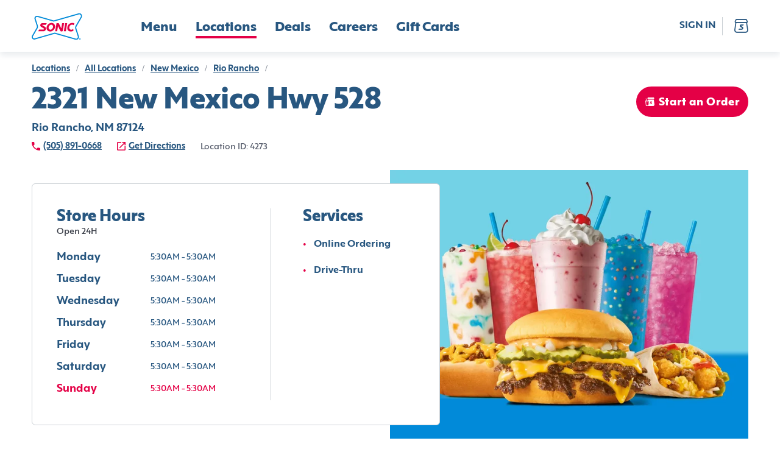

--- FILE ---
content_type: text/html; charset=utf-8
request_url: https://www.sonicdrivein.com/locations/us/nm/rio-rancho/2321-new-mexico-hwy-528/store-4273/
body_size: 26684
content:
<!DOCTYPE html><html lang="en"><head><meta charSet="utf-8"/><meta name="viewport" content="minimum-scale=1, initial-scale=1, width=device-width"/><link rel="preconnect" href="https://images.ctfassets.net"/><link rel="preconnect" href="https://api-idp.sonicdrivein.com"/><link rel="icon" type="image/png" href="/brands/sdi/favicon-16x16.png" sizes="16x16"/><link rel="icon" type="image/png" href="/brands/sdi/favicon-32x32.png" sizes="32x32"/><link rel="icon" type="image/png" href="/brands/sdi/favicon-48x48.png" sizes="48x48"/><link rel="apple-touch-icon" href="/brands/sdi/apple-touch-icon.png" sizes="180x180"/><link rel="mask-icon" href="/brands/sdi/logo.svg"/><link rel="manifest" href="/brands/sdi/site.webmanifest"/><link rel="preload" href="/brands/inspire/heart.gif" as="image"/><style>.async-hide { opacity: 0 !important }</style><title>Location Details | Sonic</title><meta name="description" content="coming soon"/><link rel="canonical"/><meta name="next-head-count" content="15"/><style data-href="/legacy/inspire-icons.css">@font-face {
    font-family: 'inspire-icons';
    src: url('/legacy/fonts/inspire-icons.ttf?btvdl6') format('truetype'),
        url('/legacy/fonts/inspire-icons.woff?btvdl6') format('woff'),
        url('/legacy/fonts/inspire-icons.svg?btvdl6#inspire-icons') format('svg');
    font-weight: normal;
    font-style: normal;
    font-display: block;
}

.inspire-icon {
    /* use !important to prevent issues with browser extensions that change fonts */
    font-family: 'inspire-icons' !important;
    speak: never;
    font-style: normal;
    font-weight: normal;
    font-variant: normal;
    text-transform: none;
    line-height: 1;

    /* Better Font Rendering =========== */
    -webkit-font-smoothing: antialiased;
    -moz-osx-font-smoothing: grayscale;
}

.Invisible::before {
    content: '\e933';
}

.Visible::before {
    content: '\e934';
}

.Logo::before {
    content: '\e932';
}

.For-Desktop-Subhead2::before {
    content: '\e91b';
}

.Fish::before {
    content: '\e91c';
}

.Bell::before {
    content: '\e91d';
}

.BetterForYou::before {
    content: '\e91e';
}

.Deals::before {
    content: '\e91f';
}

.DeliveryAvailable .path1::before {
    content: '\e920';
    color: rgb(255, 255, 255);
}

.DeliveryAvailable .path2::before {
    content: '\e921';
    margin-left: -1.095703125em;
    color: rgb(42, 34, 28);
}

.DeliveryAvailable .path3::before {
    content: '\e922';
    margin-left: -1.095703125em;
    color: rgb(215, 25, 32);
}

.DeliveryUnavailable .path1::before {
    content: '\e923';
    color: rgb(255, 255, 255);
}

.DeliveryUnavailable .path2::before {
    content: '\e924';
    margin-left: -1em;
    color: rgb(215, 25, 32);
}

.EmailSignUp::before {
    content: '\e925';
}

.LimitedTime::before {
    content: '\e926';
}

.Meat::before {
    content: '\e927';
}

.Milkshake::before {
    content: '\e928';
}

.NoMeats .path1::before {
    content: '\e929';
    color: rgb(215, 25, 32);
}

.NoMeats .path2::before {
    content: '\e92a';
    margin-left: -1em;
    color: rgb(42, 34, 28);
}

.Party::before {
    content: '\e92b';
}

.Recipe::before {
    content: '\e92c';
}

.Sandwich::before {
    content: '\e92d';
}

.Spice::before {
    content: '\e92e';
}

.StarPercent::before {
    content: '\e92f';
}

.Truck::before {
    content: '\e930';
}

.Error::before {
    content: '\e931';
}

.Chicken::before {
    content: '\e918';
}

.Cow::before {
    content: '\e919';
}

.Pig::before {
    content: '\e91a';
}

.Ban::before {
    content: '\e900';
}

.Delivery::before {
    content: '\e901';
}

.Stopwatch::before {
    content: '\e902';
}

.Bag::before {
    content: '\e903';
}

.Hamburger::before {
    content: '\e904';
}

.MapPin::before {
    content: '\e905';
}

.OrderHistory::before {
    content: '\e906';
}

.Down::before {
    content: '\e907';
}

.Left::before {
    content: '\e908';
}

.Right::before {
    content: '\e909';
}

.Up::before {
    content: '\e90a';
}

.Add::before {
    content: '\e90b';
}

.Calendar::before {
    content: '\e90c';
}

.Check::before {
    content: '\e90d';
}

.Close::before {
    content: '\e90e';
}

.Directions::before {
    content: '\e90f';
}

.Edit::before {
    content: '\e910';
}

.Filter::before {
    content: '\e911';
}

.NewWindow::before {
    content: '\e912';
}

.Paper::before {
    content: '\e913';
}

.PaperFilled::before {
    content: '\e914';
}

.Phone::before {
    content: '\e915';
}

.Search::before {
    content: '\e916';
}

.Subtract::before {
    content: '\e917';
}

.Action::before {
    content: '\e9bb';
}
</style><style data-href="/brands/sdi/theme.css">
body {
  --col--dark: #285780;
  --col--light: #FFFFFF;
  --col--gray6: #595F6E;
  --col--gray5: #898F9A;
  --col--gray4: #C9CFD4;
  --col--gray3: #D8DFE2;
  --col--gray2: #E9EFF1;
  --col--gray1: #F2F8FA;
  --col--primary1: #E40046;
  --col--primary1variant: #B20037;
  --col--primary2: #285780;
  --col--primary2variant: #18344D;
  --col--secondary1: #E40046;
  --col--secondary2: #328500;
  --col--secondary3: #74D2E7;
  --col--secondary4: #137AC9;
  --col--secondary5: #FEDD00;
  --col--secondary6: #E40046;
  --col--utilitySuccess: #328500;
  --col--utilityError: #C31B24;
  --col--utilityFavorite: #D31510;
  --col--gray7: #676C7A;
  --col--gray8: #393D47;
  --col--warningbrandicon: #285780;
}
</style><style data-href="/brands/sdi/brand-icons.css">/* stylelint-disable number-max-precision, scale-unlimited/declaration-strict-value */
@font-face {
    font-family: 'brand-icons';
    src: url('/brands/sdi/fonts/brand-icons.eot?83z8b1');
    src: url('/brands/sdi/fonts/brand-icons.eot?83z8b1#iefix') format('embedded-opentype'),
        url('/brands/sdi/fonts/brand-icons.ttf?83z8b1') format('truetype'),
        url('/brands/sdi/fonts/brand-icons.woff?83z8b1') format('woff'),
        url('/brands/sdi/fonts/brand-icons.svg?83z8b1#brand-icons') format('svg');
    font-weight: normal;
    font-style: normal;
    font-display: block;
}

.brand-icon {
    /* use !important to prevent issues with browser extensions that change fonts */
    font-family: 'brand-icons' !important;
    speak: never;
    font-style: normal;
    font-weight: normal;
    font-variant: normal;
    text-transform: none;
    line-height: 1;

    /* Better Font Rendering =========== */
    -webkit-font-smoothing: antialiased;
    -moz-osx-font-smoothing: grayscale;
}

.brand-icon.action-location-outlined::before {
    content: '\e989';
}

.brand-icon.info-ban::before {
    content: '\e98a';
}

.brand-icon.profile-edit::before {
    content: '\e95c';
}

.brand-icon.location-pickup .path1::before {
    content: '\e981';
    color: rgb(228, 0, 70);
}

.brand-icon.location-pickup .path2::before {
    content: '\e982';
    margin-left: -0.7685546875em;
    color: rgb(255, 255, 255);
}

.brand-icon.location-delivery .path1::before {
    content: '\e986';
    color: rgb(228, 0, 70);
}

.brand-icon.location-delivery .path2::before {
    content: '\e987';
    margin-left: -0.77734375em;
    color: rgb(255, 255, 255);
}

.brand-icon.navigation-map-pin::before {
    content: '\e98b';
}

.brand-icon.logo .path1::before {
    content: '\e988';
    color: rgb(255, 255, 255);
}

.brand-icon.logo .path2::before {
    content: '\e9a4';
    margin-left: -1em;
    color: rgb(0, 138, 216);
}

.brand-icon.logo .path3::before {
    content: '\e9ad';
    margin-left: -1em;
    color: rgb(228, 0, 70);
}

.brand-icon.logo .path4::before {
    content: '\e9ae';
    margin-left: -1em;
    color: rgb(228, 0, 70);
}

.brand-icon.logo .path5::before {
    content: '\e9af';
    margin-left: -1em;
    color: rgb(228, 0, 70);
}

.brand-icon.logo .path6::before {
    content: '\e9b0';
    margin-left: -1em;
    color: rgb(228, 0, 70);
}

.brand-icon.logo .path7::before {
    content: '\e9b1';
    margin-left: -1em;
    color: rgb(228, 0, 70);
}

.brand-icon.logo .path8::before {
    content: '\e9b2';
    margin-left: -1em;
    color: rgb(0, 138, 216);
}

.brand-icon.direction-down::before {
    content: '\e900';
}

.brand-icon.direction-left::before {
    content: '\e901';
}

.brand-icon.direction-right::before {
    content: '\e902';
}

.brand-icon.direction-up::before {
    content: '\e903';
}

.brand-icon.navigation-bag::before {
    content: '\e904';
}

.brand-icon.brand-breakfast-burrito .path1::before {
    content: '\e905';
    color: rgb(111, 208, 231);
}

.brand-icon.brand-breakfast-burrito .path2::before {
    content: '\e906';
    margin-left: -0.5419921875em;
    color: rgb(255, 221, 0);
}

.brand-icon.brand-breakfast-burrito .path3::before {
    content: '\e907';
    margin-left: -0.5419921875em;
    color: rgb(255, 221, 0);
}

.brand-icon.brand-breakfast-burrito .path4::before {
    content: '\e908';
    margin-left: -0.5419921875em;
    color: rgb(255, 221, 0);
}

.brand-icon.brand-breakfast-burrito .path5::before {
    content: '\e909';
    margin-left: -0.5419921875em;
    color: rgb(255, 221, 0);
}

.brand-icon.brand-breakfast-burrito .path6::before {
    content: '\e90a';
    margin-left: -0.5419921875em;
    color: rgb(255, 221, 0);
}

.brand-icon.brand-breakfast-burrito .path7::before {
    content: '\e90b';
    margin-left: -0.5419921875em;
    color: rgb(255, 221, 0);
}

.brand-icon.brand-cherry .path1::before {
    content: '\e90c';
    color: rgb(235, 0, 69);
}

.brand-icon.brand-cherry .path2::before {
    content: '\e90d';
    margin-left: -0.7919921875em;
    color: rgb(0, 137, 216);
}

.brand-icon.brand-cherry .path3::before {
    content: '\e90e';
    margin-left: -0.7919921875em;
    color: rgb(235, 0, 69);
}

.brand-icon.brand-cherry .path4::before {
    content: '\e90f';
    margin-left: -0.7919921875em;
    color: rgb(235, 0, 69);
}

.brand-icon.brand-corndog .path1::before {
    content: '\e910';
    color: rgb(235, 0, 69);
}

.brand-icon.brand-corndog .path2::before {
    content: '\e911';
    margin-left: -0.5em;
    color: rgb(0, 137, 216);
}

.brand-icon.brand-corndog .path3::before {
    content: '\e912';
    margin-left: -0.5em;
    color: rgb(235, 0, 69);
}

.brand-icon.brand-general-fave .path1::before {
    content: '\e913';
    color: rgb(40, 87, 128);
}

.brand-icon.brand-general-fave .path2::before {
    content: '\e914';
    margin-left: -1em;
    color: rgb(255, 255, 255);
}

.brand-icon.navigation-hamburger::before {
    content: '\e95f';
}

.brand-icon.brand-happy-hour .path1::before {
    content: '\e960';
    color: rgb(228, 0, 70);
}

.brand-icon.brand-happy-hour .path2::before {
    content: '\e961';
    margin-left: -1em;
    color: rgb(19, 122, 201);
}

.brand-icon.brand-hot-dog .path1::before {
    content: '\e962';
    color: rgb(0, 137, 216);
}

.brand-icon.brand-hot-dog .path2::before {
    content: '\e963';
    margin-left: -0.6669921875em;
    color: rgb(0, 137, 216);
}

.brand-icon.brand-hot-dog .path3::before {
    content: '\e964';
    margin-left: -0.6669921875em;
    color: rgb(235, 0, 69);
}

.brand-icon.brand-hot-dog .path4::before {
    content: '\e965';
    margin-left: -0.6669921875em;
    color: rgb(235, 0, 69);
}

.brand-icon.brand-lemon .path1::before {
    content: '\e966';
    color: rgb(111, 208, 231);
}

.brand-icon.brand-lemon .path2::before {
    content: '\e967';
    margin-left: -0.7919921875em;
    color: rgb(235, 0, 69);
}

.brand-icon.brand-lemon .path3::before {
    content: '\e968';
    margin-left: -0.7919921875em;
    color: rgb(235, 0, 69);
}

.brand-icon.brand-lemon .path4::before {
    content: '\e969';
    margin-left: -0.7919921875em;
    color: rgb(235, 0, 69);
}

.brand-icon.brand-lemon .path5::before {
    content: '\e96a';
    margin-left: -0.7919921875em;
    color: rgb(235, 0, 69);
}

.brand-icon.nav-location .path1::before {
    content: '\e96b';
    color: rgb(40, 87, 128);
}

.brand-icon.nav-location .path2::before {
    content: '\e96c';
    margin-left: -1em;
    color: rgb(255, 255, 255);
}

.brand-icon.nav-location .path3::before {
    content: '\e96d';
    margin-left: -1em;
    color: rgb(40, 87, 128);
}

.brand-icon.brand-new-burger .path1::before {
    content: '\e96e';
    color: rgb(19, 122, 201);
}

.brand-icon.brand-new-burger .path2::before {
    content: '\e96f';
    margin-left: -1em;
    color: rgb(228, 0, 70);
}

.brand-icon.brand-new-burger .path3::before {
    content: '\e970';
    margin-left: -1em;
    color: rgb(19, 122, 201);
}

.brand-icon.brand-new-burger .path4::before {
    content: '\e971';
    margin-left: -1em;
    color: rgb(228, 0, 70);
}

.brand-icon.brand-new-burger .path5::before {
    content: '\e972';
    margin-left: -1em;
    color: rgb(19, 122, 201);
}

.brand-icon.brand-new-burger .path6::before {
    content: '\e973';
    margin-left: -1em;
    color: rgb(19, 122, 201);
}

.brand-icon.brand-new-burger .path7::before {
    content: '\e974';
    margin-left: -1em;
    color: rgb(19, 122, 201);
}

.brand-icon.brand-new-burger .path8::before {
    content: '\e975';
    margin-left: -1em;
    color: rgb(19, 122, 201);
}

.brand-icon.brand-new-burger .path9::before {
    content: '\e976';
    margin-left: -1em;
    color: rgb(19, 122, 201);
}

.brand-icon.navigation-order-history::before {
    content: '\e977';
}

.brand-icon.navigation-user::before {
    content: '\e978';
}

.brand-icon.brand-promotion-no-bg::before {
    content: '\e979';
    color: #e40046;
}

.brand-icon.navigation-reorder::before {
    content: '\e915';
}

.brand-icon.brand-reward-no-text-on-red .path1::before {
    content: '\e916';
    color: rgb(228, 0, 70);
}

.brand-icon.brand-reward-no-text-on-red .path2::before {
    content: '\e917';
    margin-left: -1em;
    color: rgb(255, 255, 255);
}

.brand-icon.brand-reward-no-text-on-red .path3::before {
    content: '\e918';
    margin-left: -1em;
    color: rgb(255, 255, 255);
}

.brand-icon.brand-reward-no-text .path1::before {
    content: '\e919';
    color: rgb(111, 208, 231);
}

.brand-icon.brand-reward-no-text .path2::before {
    content: '\e91a';
    margin-left: -1em;
    color: rgb(235, 0, 69);
}

.brand-icon.brand-shake .path1::before {
    content: '\e91b';
    color: rgb(235, 0, 69);
}

.brand-icon.brand-shake .path2::before {
    content: '\e91c';
    margin-left: -0.5419921875em;
    color: rgb(0, 137, 216);
}

.brand-icon.brand-shake .path3::before {
    content: '\e91d';
    margin-left: -0.5419921875em;
    color: rgb(0, 137, 216);
}

.brand-icon.brand-shake .path4::before {
    content: '\e91e';
    margin-left: -0.5419921875em;
    color: rgb(0, 137, 216);
}

.brand-icon.brand-shake .path5::before {
    content: '\e91f';
    margin-left: -0.5419921875em;
    color: rgb(0, 137, 216);
}

.brand-icon.brand-shake .path6::before {
    content: '\e920';
    margin-left: -0.5419921875em;
    color: rgb(0, 137, 216);
}

.brand-icon.brand-shake .path7::before {
    content: '\e921';
    margin-left: -0.5419921875em;
    color: rgb(0, 137, 216);
}

.brand-icon.brand-soft-drink .path1::before {
    content: '\e922';
    color: rgb(235, 0, 69);
}

.brand-icon.brand-soft-drink .path2::before {
    content: '\e923';
    margin-left: -0.5830078125em;
    color: rgb(0, 137, 216);
}

.brand-icon.brand-soft-drink .path3::before {
    content: '\e924';
    margin-left: -0.5830078125em;
    color: rgb(235, 0, 69);
}

.brand-icon.brand-reward .path1::before {
    content: '\e925';
    color: rgb(255, 255, 255);
}

.brand-icon.brand-reward .path2::before {
    content: '\e926';
    margin-left: -1em;
    color: rgb(116, 210, 231);
}

.brand-icon.brand-reward .path3::before {
    content: '\e927';
    margin-left: -1em;
    color: rgb(228, 0, 70);
}

.brand-icon.brand-reward .path4::before {
    content: '\e928';
    margin-left: -1em;
    color: rgb(228, 0, 70);
}

.brand-icon.brand-reward .path5::before {
    content: '\e929';
    margin-left: -1em;
    color: rgb(228, 0, 70);
}

.brand-icon.brand-reward .path6::before {
    content: '\e92a';
    margin-left: -1em;
    color: rgb(228, 0, 70);
}

.brand-icon.brand-reward .path7::before {
    content: '\e92b';
    margin-left: -1em;
    color: rgb(228, 0, 70);
}

.brand-icon.brand-reward .path8::before {
    content: '\e92c';
    margin-left: -1em;
    color: rgb(228, 0, 70);
}

.brand-icon.brand-reward .path9::before {
    content: '\e92d';
    margin-left: -1em;
    color: rgb(228, 0, 70);
}

.brand-icon.brand-reward .path10::before {
    content: '\e92e';
    margin-left: -1em;
    color: rgb(228, 0, 70);
}

.brand-icon.brand-reward .path11::before {
    content: '\e92f';
    margin-left: -1em;
    color: rgb(228, 0, 70);
}

.brand-icon.brand-reward .path12::before {
    content: '\e930';
    margin-left: -1em;
    color: rgb(228, 0, 70);
}

.brand-icon.brand-reward .path13::before {
    content: '\e931';
    margin-left: -1em;
    color: rgb(228, 0, 70);
}

.brand-icon.brand-reward .path14::before {
    content: '\e932';
    margin-left: -1em;
    color: rgb(228, 0, 70);
}

.brand-icon.brand-stall-number .path1::before {
    content: '\e933';
    color: rgb(228, 0, 70);
}

.brand-icon.brand-stall-number .path2::before {
    content: '\e934';
    margin-left: -1em;
    color: rgb(228, 0, 70);
}

.brand-icon.brand-stall-number .path3::before {
    content: '\e935';
    margin-left: -1em;
    color: rgb(0, 138, 216);
}

.brand-icon.brand-stall-number .path4::before {
    content: '\e936';
    margin-left: -1em;
    color: rgb(228, 0, 70);
}

.brand-icon.brand-stall-number .path5::before {
    content: '\e937';
    margin-left: -1em;
    color: rgb(228, 0, 70);
}

.brand-icon.brand-stall-number .path6::before {
    content: '\e938';
    margin-left: -1em;
    color: rgb(228, 0, 70);
}

.brand-icon.brand-star::before {
    content: '\e939';
}

.brand-icon.brand-teacher .path1::before {
    content: '\e93a';
    color: rgb(228, 0, 70);
}

.brand-icon.brand-teacher .path2::before {
    content: '\e93b';
    margin-left: -1em;
    color: rgb(228, 0, 70);
}

.brand-icon.brand-teacher .path3::before {
    content: '\e93c';
    margin-left: -1em;
    color: rgb(19, 122, 201);
}

.brand-icon.brand-teacher .path4::before {
    content: '\e93d';
    margin-left: -1em;
    color: rgb(19, 122, 201);
}

.brand-icon.brand-teacher .path5::before {
    content: '\e93e';
    margin-left: -1em;
    color: rgb(19, 122, 201);
}

.brand-icon.brand-teacher .path6::before {
    content: '\e93f';
    margin-left: -1em;
    color: rgb(228, 0, 70);
}

.brand-icon.brand-tot .path1::before {
    content: '\e97a';
    color: rgb(235, 0, 69);
}

.brand-icon.brand-tot .path2::before {
    content: '\e97b';
    margin-left: -0.625em;
    color: rgb(19, 122, 201);
}

.brand-icon.brand-tot .path3::before {
    content: '\e97c';
    margin-left: -0.625em;
    color: rgb(19, 122, 201);
}

.brand-icon.brand-tot .path4::before {
    content: '\e97d';
    margin-left: -0.625em;
    color: rgb(19, 122, 201);
}

.brand-icon.brand-tot .path5::before {
    content: '\e97e';
    margin-left: -0.625em;
    color: rgb(235, 0, 69);
}

.brand-icon.brand-tot .path6::before {
    content: '\e97f';
    margin-left: -0.625em;
    color: rgb(235, 0, 69);
}

.brand-icon.brand-tot .path7::before {
    content: '\e980';
    margin-left: -0.625em;
    color: rgb(235, 0, 69);
}

.brand-icon.profile-edit-flashlight::before {
    content: '\e983';
}

.brand-icon.profile-edit-image::before {
    content: '\e984';
}

.brand-icon.profile-edit-photo::before {
    content: '\e985';
}

.brand-icon.action-add::before {
    content: '\e940';
}

.brand-icon.action-calendar::before {
    content: '\e941';
}

.brand-icon.action-chat .path1::before {
    content: '\e942';
    color: rgb(40, 87, 128);
}

.brand-icon.action-chat .path2::before {
    content: '\e943';
    margin-left: -1em;
    color: rgb(255, 255, 255);
}

.brand-icon.action-check::before {
    content: '\e944';
}

.brand-icon.action-close-circle .path1::before {
    content: '\e945';
    color: rgb(40, 87, 128);
}

.brand-icon.action-close-circle .path2::before {
    content: '\e946';
    margin-left: -1em;
    color: rgb(255, 255, 255);
}

.brand-icon.action-close::before {
    content: '\e947';
}

.brand-icon.info-card::before {
    content: '\e948';
}

.brand-icon.order-delivery::before {
    content: '\e949';
}

.brand-icon.action-directions::before {
    content: '\e94a';
}

.brand-icon.action-edit::before {
    content: '\e98d';
}

.brand-icon.allergen-egg::before {
    content: '\e98e';
}

.brand-icon.info-mail::before {
    content: '\e98f';
}

.brand-icon.info-error::before {
    content: '\e9b6';
}

.brand-icon.action-favorite-filled::before {
    content: '\e991';
}

.brand-icon.action-favorite::before {
    content: '\e992';
}

.brand-icon.action-filter::before {
    content: '\e993';
}

.brand-icon.order-find-a-location .path1::before {
    content: '\e994';
    color: rgb(228, 0, 70);
}

.brand-icon.order-find-a-location .path2::before {
    content: '\e995';
    margin-left: -1em;
    color: rgb(110, 209, 233);
}

.brand-icon.order-find-a-location .path3::before {
    content: '\e996';
    margin-left: -1em;
    color: rgb(110, 209, 233);
}

.brand-icon.order-find-a-location .path4::before {
    content: '\e997';
    margin-left: -1em;
    color: rgb(0, 138, 216);
}

.brand-icon.allergen-fish::before {
    content: '\e998';
}

.brand-icon.info-gift-card::before {
    content: '\e94b';
}

.brand-icon.allergen-gluten::before {
    content: '\e94c';
}

.brand-icon.order-group-order .path1::before {
    content: '\e94d';
    color: rgb(40, 87, 128);
}

.brand-icon.order-group-order .path2::before {
    content: '\e94e';
    margin-left: -1em;
    color: rgb(255, 255, 255);
}

.brand-icon.order-group-order .path3::before {
    content: '\e94f';
    margin-left: -1em;
    color: rgb(40, 87, 128);
}

.brand-icon.info-help::before {
    content: '\e950';
}

.brand-icon.info-lock::before {
    content: '\e952';
}

.brand-icon.allergen-milk::before {
    content: '\e953';
}

.brand-icon.action-open-in-new::before {
    content: '\e954';
}

.brand-icon.info-next::before {
    content: '\e955';
}

.brand-icon.order-on-the-road .path1::before {
    content: '\e999';
    color: rgb(228, 0, 70);
}

.brand-icon.order-on-the-road .path2::before {
    content: '\e99a';
    margin-left: -1em;
    color: rgb(0, 138, 216);
}

.brand-icon.order-status-ready .path1::before {
    content: '\e99b';
    color: rgb(19, 122, 201);
}

.brand-icon.order-status-ready .path2::before {
    content: '\e99c';
    margin-left: -1em;
    color: rgb(228, 0, 70);
}

.brand-icon.order-status-ready .path3::before {
    content: '\e99d';
    margin-left: -1em;
    color: rgb(228, 0, 70);
}

.brand-icon.order-status-ready .path4::before {
    content: '\e99e';
    margin-left: -1em;
    color: rgb(228, 0, 70);
}

.brand-icon.order-status-ready .path5::before {
    content: '\e99f';
    margin-left: -1em;
    color: rgb(228, 0, 70);
}

.brand-icon.order-status-ready .path6::before {
    content: '\e9a0';
    margin-left: -1em;
    color: rgb(228, 0, 70);
}

.brand-icon.order-status-ready .path7::before {
    content: '\e9a1';
    margin-left: -1em;
    color: rgb(228, 0, 70);
}

.brand-icon.order-status-ready .path8::before {
    content: '\e9a2';
    margin-left: -1em;
    color: rgb(228, 0, 70);
}

.brand-icon.order-status-ready .path9::before {
    content: '\e9a3';
    margin-left: -1em;
    color: rgb(228, 0, 70);
}

.brand-icon.action-location-filled::before {
    content: '\e9a5';
}

.brand-icon.allergen-peanuts::before {
    content: '\e9a6';
}

.brand-icon.action-phone::before {
    content: '\e9a7';
}

.brand-icon.order-pickup::before {
    content: '\e9a8';
}

.brand-icon.action-print::before {
    content: '\e9a9';
}

.brand-icon.order-ready-to-drive .path1::before {
    content: '\e9aa';
    color: rgb(228, 0, 70);
}

.brand-icon.order-ready-to-drive .path2::before {
    content: '\e9ab';
    margin-left: -1em;
    color: rgb(19, 122, 201);
}

.brand-icon.order-ready-to-drive .path3::before {
    content: '\e9ac';
    margin-left: -1em;
    color: rgb(19, 122, 201);
}

.brand-icon.action-delete::before {
    content: '\e956';
}

.brand-icon.action-search::before {
    content: '\e957';
}

.brand-icon.allergen-shealfish::before {
    content: '\e958';
}

.brand-icon.allergen-soy::before {
    content: '\e959';
}

.brand-icon.action-subtract::before {
    content: '\e95a';
}

.brand-icon.allergen-tree-nuts::before {
    content: '\e95b';
}

.brand-icon.info-invisible::before {
    content: '\e95d';
}

.brand-icon.info-visible::before {
    content: '\e951';
}

.brand-icon.allergen-wheat::before {
    content: '\e95e';
}

.brand-icon.size-drink .path1::before {
    content: '\e98c';
    color: rgb(115, 115, 115);
}

.brand-icon.size-drink .path2::before {
    content: '\e9b3';
    margin-left: -0.5673828125em;
    color: rgb(237, 49, 81);
}

.brand-icon.size-drink .path3::before {
    content: '\e9b4';
    margin-left: -0.5673828125em;
    color: rgb(255, 255, 255);
}

.brand-icon.size-drink .path4::before {
    content: '\e9b5';
    margin-left: -0.5673828125em;
    color: rgb(40, 87, 128);
}

.brand-icon.twitter::before {
    content: '\e9b8';
}

.brand-icon.share-icon::before {
    content: '\e9b7';
}

.brand-icon.link-icon::before {
    content: '\e9ba';
}

.brand-icon.facebook::before {
    content: '\e9b9';
}

.brand-icon.noun-clock::before {
    content: '\e9c0';
}

.brand-icon.Action::before {
    content: '\e9bb';
}
</style><style data-href="/brands/sdi/brand-images.css">.auth0-login-background {
    background-image: url('./background-img-auth0.png');
}

.account-login-background {
    background-image: url('/brands/sdi/background-img-auth0.png');
}
</style><style data-href="/brands/sdi/fonts.css">@font-face {
    font-family: 'Mark Pro';
    src: url('/brands/sdi/fonts/MarkPro.ttf') format('truetype');
    font-weight: 400;
    font-style: normal;
}

@font-face {
    font-family: 'Carhop Sans Extra Bold';
    src: url('/brands/sdi/fonts/carhopsans-extrabold-web.eot');
    src: url('/brands/sdi/fonts/carhopsans-extrabold-web.eot?#iefix') format('embedded-opentype'),
        url('/brands/sdi/fonts/carhopsans-extrabold-web.woff2') format('woff2'),
        url('/brands/sdi/fonts/carhopsans-extrabold-web.woff') format('woff'),
        url('/brands/sdi/fonts/carhopsans-extrabold-web.ttf') format('truetype'),
        url('/brands/sdi/fonts/carhopsans-extrabold-web.svg#carhop_sansregular') format('svg');
    font-weight: 787;
    font-style: normal;
}

@font-face {
    font-family: 'Carhop Sans Bold';
    src: url('/brands/sdi/fonts/carhopsans-bold-web.eot');
    src: url('/brands/sdi/fonts/carhopsans-bold-web.eot?#iefix') format('embedded-opentype'),
        url('/brands/sdi/fonts/carhopsans-bold-web.woff2') format('woff2'),
        url('/brands/sdi/fonts/carhopsans-bold-web.woff') format('woff'),
        url('/brands/sdi/fonts/carhopsans-bold-web.ttf') format('truetype'),
        url('/brands/sdi/fonts/carhopsans-bold-web.svg#carhop_sansregular') format('svg');
    font-weight: 657;
    font-style: normal;
}

@font-face {
    font-family: 'Carhop Sans Bold Italic';
    src: url('/brands/sdi/fonts/carhopsans-bolditalic-web.eot');
    src: url('/brands/sdi/fonts/carhopsans-bolditalic-web.eot?#iefix') format('embedded-opentype'),
        url('/brands/sdi/fonts/carhopsans-bolditalic-web.woff2') format('woff2'),
        url('/brands/sdi/fonts/carhopsans-bolditalic-web.woff') format('woff'),
        url('/brands/sdi/fonts/carhopsans-bolditalic-web.ttf') format('truetype'),
        url('/brands/sdi/fonts/carhopsans-bolditalic-web.svg#carhop_sansregular') format('svg');
    font-weight: 657;
    font-style: italic;
}

@font-face {
    font-family: 'Carhop Sans Medium';
    src: url('/brands/sdi/fonts/carhopsans-medium-web.eot');
    src: url('/brands/sdi/fonts/carhopsans-medium-web.eot?#iefix') format('embedded-opentype'),
        url('/brands/sdi/fonts/carhopsans-medium-web.woff2') format('woff2'),
        url('/brands/sdi/fonts/carhopsans-medium-web.woff') format('woff'),
        url('/brands/sdi/fonts/carhopsans-medium-web.ttf') format('truetype'),
        url('/brands/sdi/fonts/carhopsans-medium-web.svg#carhop_sansregular') format('svg');
    font-weight: 485;
    font-style: normal;
}

@font-face {
    font-family: 'Carhop Sans Regular';
    src: url('/brands/sdi/fonts/carhopsans-regular-web.eot');
    src: url('/brands/sdi/fonts/carhopsans-regular-web.eot?#iefix') format('embedded-opentype'),
        url('/brands/sdi/fonts/carhopsans-regular-web.woff2') format('woff2'),
        url('/brands/sdi/fonts/carhopsans-regular-web.woff') format('woff'),
        url('/brands/sdi/fonts/carhopsans-regular-web.ttf') format('truetype'),
        url('/brands/sdi/fonts/carhopsans-regular-web.svg#carhop_sansregular') format('svg');
    font-weight: 400;
    font-style: normal;
}

:root {
    --ff--replacement-font: Arial, sans-serif;
    --ff--header: Carhop Sans Extra Bold, var(--ff--replacement-font);
    --ff--header-small: var(--ff--header);
    --ff--subheader: Carhop Sans Bold, var(--ff--replacement-font);
    --ff--stylized: Carhop Sans Bold Italic, var(--ff--replacement-font);
    --ff--subheader-small: var(--ff--subheader);
    --ff--pharagraph: Carhop Sans Medium, var(--ff--replacement-font);
    --ff--pharagraph-strong: Carhop Sans Bold, var(--ff--replacement-font);
    --ff--button: Carhop Sans Extra Bold, var(--ff--replacement-font);
    --ff--link: Carhop Sans Bold, var(--ff--replacement-font);
    --ff--title: Carhop Sans Bold, var(--ff--replacement-font);
    --ff--form: Carhop Sans Regular, var(--ff--replacement-font);
}
</style><style data-href="/brands/sdi/typography.css">/* ---------- headers ---------- */

/* desktop headers */
.t-header-hero {
    font-family: var(--ff--header);
    font-size: 70px;
    line-height: 70px;
    font-weight: 787;
    color: var(--col--dark);
    letter-spacing: 0.02em;
    text-transform: uppercase;
}

.t-header-h1 {
    font-family: var(--ff--header);
    font-size: 48px;
    line-height: 48px;
    font-weight: 787;
    color: var(--col--dark);
}

.t-header-h2 {
    font-family: var(--ff--header);
    font-size: 38px;
    line-height: 38px;
    font-weight: 787;
    color: var(--col--dark);
}

.t-header-h3 {
    font-family: var(--ff--header);
    font-size: 26px;
    line-height: 26px;
    font-weight: 787;
    color: var(--col--dark);
}

.t-header-card-title {
    font-family: var(--ff--header);
    font-size: 26px;
    line-height: 30px;
    font-weight: 787;
    color: var(--col--dark);
}

.t-product-title {
    font-family: var(--ff--title);
    font-size: 18px;
    line-height: 18px;
    font-weight: 657;
    color: var(--col--dark);
    text-transform: capitalize;
}

.t-product-title-small {
    font-family: var(--ff--title);
    font-size: 16px;
    line-height: 16px;
    font-weight: 657;
    color: var(--col--dark);
    text-transform: capitalize;
}

.t-header-title,
.t-header-title-small {
    font-family: var(--ff--title);
    line-height: var(--title-line-height);
    letter-spacing: 0.01em;
    height: var(--title-height);
    text-transform: var(--title-text-transform);
}

.t-header-title-small {
    font-size: 22px;
    color: var(--col--primary1);
}

/* mobile headers */
@media screen and (max-width: 959px) {
    .t-header-hero {
        font-family: var(--ff--header);
        font-size: 36px;
        line-height: 36px;
        font-weight: 787;
        color: var(--col--dark);
        letter-spacing: 0.02em;
        text-transform: uppercase;
    }

    .t-header-h1 {
        font-family: var(--ff--header);
        font-size: 32px;
        line-height: 32px;
        font-weight: 787;
        color: var(--col--dark);
    }

    .t-header-h2 {
        font-family: var(--ff--header);
        font-size: 28px;
        line-height: 28px;
        font-weight: 787;
        color: var(--col--dark);
    }

    .t-header-h3 {
        font-family: var(--ff--header);
        font-size: 20px;
        line-height: 20px;
        font-weight: 787;
        color: var(--col--dark);
    }

    .t-header-card-title {
        font-family: var(--ff--header);
        font-size: 20px;
        line-height: 24px;
        font-weight: 787;
        color: var(--col--dark);
    }

    .t-product-title {
        font-family: var(--ff--title);
        font-size: 16px;
        line-height: 16px;
        font-weight: 657;
        color: var(--col--dark);
        text-transform: capitalize;
    }

    .t-product-title-small {
        font-family: var(--ff--title);
        font-size: 12px;
        line-height: 12px;
        font-weight: 657;
        color: var(--col--dark);
        text-transform: capitalize;
    }
}

/* ---------- subheaders ---------- */

/* desktop subheaders */
.t-subheader-hero {
    font-family: var(--ff--subheader);
    font-size: 56px;
    line-height: 56px;
    font-weight: 657;
    color: var(--col--dark);
}

.t-subheader-hero.t-stylized {
    font-family: var(--ff--stylized);
    font-size: 48px;
    line-height: 48px;
    font-weight: 657;
    font-style: italic;
    color: var(--col--dark);
}

.t-subheader {
    font-family: var(--ff--subheader);
    font-size: 26px;
    line-height: 28px;
    font-weight: 657;
    color: var(--col--dark);
}

.t-subheader.t-stylized {
    font-family: var(--ff--stylized);
    font-size: 24px;
    line-height: 26px;
    font-weight: 657;
    font-style: italic;
    color: var(--col--dark);
}

.t-subheader-small {
    font-family: var(--ff--subheader-small);
    font-size: 20px;
    line-height: 22px;
    font-weight: 657;
    color: var(--col--dark);
}

.t-subheader-small.t-stylized {
    font-family: var(--ff--stylized);
    font-size: 18px;
    line-height: 20px;
    font-weight: 657;
    font-style: italic;
    color: var(--col--dark);
}

.t-subheader-smaller {
    font-family: var(--ff--subheader-small);
    font-size: 18px;
    line-height: 20px;
    font-weight: 657;
    color: var(--col--dark);
}

/* mobile subheaders */
@media screen and (max-width: 959px) {
    .t-subheader-hero {
        font-family: var(--ff--subheader);
        font-size: 34px;
        line-height: 34px;
        font-weight: 657;
        color: var(--col--dark);
    }

    .t-subheader-hero.t-stylized {
        font-family: var(--ff--stylized);
        font-size: 32px;
        line-height: 32px;
        font-weight: 657;
        font-style: italic;
        color: var(--col--dark);
    }

    .t-subheader {
        font-family: var(--ff--subheader);
        font-size: 20px;
        line-height: 22px;
        font-weight: 657;
        color: var(--col--dark);
    }

    .t-subheader.t-stylized {
        font-family: var(--ff--stylized);
        font-size: 20px;
        line-height: 22px;
        font-weight: 657;
        font-style: italic;
        color: var(--col--dark);
    }

    .t-subheader-small {
        font-family: var(--ff--subheader-small);
        font-size: 18px;
        line-height: 20px;
        font-weight: 657;
        color: var(--col--dark);
    }

    .t-subheader-small.t-stylized {
        font-family: var(--ff--stylized);
        font-size: 16px;
        line-height: 18px;
        font-weight: 657;
        font-style: italic;
        color: var(--col--dark);
    }

    .t-subheader-smaller {
        font-family: var(--ff--subheader-small);
        font-size: 16px;
        line-height: 18px;
        font-weight: 657;
        color: var(--col--dark);
    }
}

/* universal subheaders */
.t-subheader-universal {
    font-family: var(--ff--subheader);
    font-size: 26px;
    line-height: 28px;
    font-weight: 657;
    color: var(--col--dark);
}

.t-subheader-universal-small {
    font-family: var(--ff--subheader);
    font-size: 20px;
    line-height: 22px;
    font-weight: 657;
    color: var(--col--dark);
}

.t-subheader-universal-smaller {
    font-family: var(--ff--subheader);
    font-size: 16px;
    line-height: 18px;
    font-weight: 657;
    color: var(--col--dark);
}

/* ---------- paragraphs ---------- */

/* desktop paragraphs */
.t-paragraph {
    font-family: var(--ff--pharagraph);
    font-size: 18px;
    line-height: 24px;
    font-weight: 485;
    color: var(--col--dark);
}

.t-paragraph-strong {
    font-family: var(--ff--pharagraph-strong);
    font-size: 18px;
    line-height: 24px;
    font-weight: 657;
    color: var(--col--dark);
}

.t-paragraph-small {
    font-family: var(--ff--pharagraph);
    font-size: 16px;
    line-height: 20px;
    font-weight: 485;
    color: var(--col--dark);
}

.t-paragraph-small-strong {
    font-family: var(--ff--pharagraph-strong);
    font-size: 16px;
    line-height: 20px;
    font-weight: 657;
    color: var(--col--dark);
}

.t-paragraph-hint {
    font-family: var(--ff--pharagraph);
    font-size: 14px;
    line-height: 18px;
    font-weight: 485;
    color: var(--col--gray6);
}

.t-paragraph-hint-strong {
    font-family: var(--ff--pharagraph-strong);
    font-size: 14px;
    line-height: 18px;
    font-weight: 657;
    color: var(--col--gray6);
}

/* mobile paragraphs */
@media screen and (max-width: 959px) {
    .t-paragraph {
        font-family: var(--ff--pharagraph);
        font-size: 16px;
        line-height: 20px;
        font-weight: 485;
        color: var(--col--dark);
    }

    .t-paragraph-strong {
        font-family: var(--ff--pharagraph-strong);
        font-size: 16px;
        line-height: 20px;
        font-weight: 657;
        color: var(--col--dark);
    }

    .t-paragraph-small {
        font-family: var(--ff--pharagraph);
        font-size: 14px;
        line-height: 18px;
        font-weight: 485;
        color: var(--col--dark);
    }

    .t-paragraph-small-strong {
        font-family: var(--ff--pharagraph-strong);
        font-size: 14px;
        line-height: 18px;
        font-weight: 657;
        color: var(--col--dark);
    }

    .t-paragraph-hint {
        font-family: var(--ff--pharagraph);
        font-size: 12px;
        line-height: 16px;
        font-weight: 485;
        color: var(--col--gray6);
    }

    .t-paragraph-hint-strong {
        font-family: var(--ff--pharagraph-strong);
        font-size: 12px;
        line-height: 16px;
        font-weight: 657;
        color: var(--col--gray6);
    }
}

/* ---------- highlight style ---------- */
.t-highlighted {
    background-color: var(--col--primary1);
    color: var(--col--light);
}

/* ---------- links ---------- */
.t-link {
    font-family: var(--ff--link);
}
</style><style data-href="/brands/sdi/lists.css">/* ---------- unordered lists ---------- */

/* desktop unordered list */
.list-unordered {
    list-style: none;
    padding-left: 0;
}

.list-unordered li {
    padding-left: 15px;
    font-family: var(--ff--pharagraph);
    color: var(--col--dark);
    font-size: 18px;
    line-height: 24px;
}

.list-unordered li::before {
    display: inline-block;
    width: 7px;
    content: '\2022';
    color: var(--col--secondary1);
    font-size: 18px;
    line-height: 24px;
    vertical-align: middle;
}

/* mobile unordered lists */
@media screen and (max-width: 959px) {
    .list-unordered li {
        font-size: 16px;
        line-height: 20px;
    }

    .list-unordered li::before {
        font-size: 16px;
        line-height: 20px;
    }
}

/* unordered checklist */
.list-unordered-checklist {
    list-style: none;
    padding-left: 0;
}

.list-unordered-checklist li {
    padding-left: 12px;
    font-family: var(--ff--pharagraph-strong);
    color: var(--col--dark);
    font-size: 16px;
    line-height: 18px;
    font-weight: 657;
}

.list-unordered-checklist li:not(:last-child) {
    margin-bottom: 9px;
}

.list-unordered-checklist li::before {
    display: inline-block;
    content: '\2022';
    width: 6px;
    color: var(--col--secondary1);
    font-size: 16px;
    line-height: 18px;
    vertical-align: middle;
}

/* unordered links list */
.list-unordered-links {
    list-style: none;
    padding-left: 0;
    background-color: var(--col--dark);
}

.list-unordered-links li {
    padding-left: 11px;
    font-family: var(--ff--link);
    color: var(--col--light);
    font-style: normal;
    font-weight: 657;
    font-size: 14px;
    line-height: 29px;
    text-decoration-line: underline;
    text-transform: capitalize;
}

.list-unordered-links li::before {
    display: inline-block;
    width: 6px;
    padding-right: 5px;
    content: '\2022';
    color: var(--col--primary1);
    font-size: 16px;
    line-height: 29px;
    vertical-align: middle;
}

/* ---------- ordered lists ---------- */

/* desktop ordered list */
.list-ordered {
    list-style: none;
    padding-left: 0;
}

.list-ordered li {
    padding-left: 27px;
    counter-increment: list-ordered-counter;
    font-family: var(--ff--pharagraph);
    color: var(--col--dark);
    font-size: 18px;
    line-height: 24px;
}

.list-ordered li::before {
    content: counter(list-ordered-counter);
    font-family: var(--ff--pharagraph-strong);
    color: var(--col--secondary1);
    font-weight: 675;
    font-size: 18px;
    line-height: 24px;
}

/* mobile unordered lists */
@media screen and (max-width: 959px) {
    .list-ordered li {
        padding-left: 24px;
        font-size: 16px;
        line-height: 20px;
    }

    .list-ordered li::before {
        font-size: 16px;
        line-height: 20px;
    }
}

/* desktop ordered large list */
.list-ordered-large {
    list-style: none;
    padding-left: 0;
}

.list-ordered-large li {
    counter-increment: list-ordered-large-counter;
    font-family: var(--ff--subheader);
    color: var(--col--dark);
    padding: 33px 0 27px 24px;
    font-size: 26px;
    line-height: 28px;
    box-shadow: 0 1px 0 #ccc;
}

.list-ordered-large li::before {
    content: counter(list-ordered-large-counter);
    font-family: var(--ff--subheader);
    color: var(--col--secondary1);
    font-size: 26px;
    line-height: 28px;
}

/* mobile ordered large lists */
@media screen and (max-width: 959px) {
    .list-ordered-large li {
        padding: 23px 0 19px 17px;
        font-size: 20px;
        line-height: 22px;
    }
}

/* desktop ordered alternative(large) list */
.list-ordered-alt {
    list-style: none;
    padding-left: 0;
}

.list-ordered-alt li {
    counter-increment: list-ordered-alt-counter;
    font-family: var(--ff--subheader-small);
    color: var(--col--dark);
    padding: 20px 0 16px 17px;
    font-size: 20px;
    line-height: 22px;
    box-shadow: 0 1px 0 #ccc;
}

.list-ordered-alt li::before {
    content: counter(list-ordered-alt-counter);
    font-family: var(--ff--subheader-small);
    color: var(--col--secondary1);
    font-size: 20px;
    line-height: 22px;
    text-transform: uppercase;
}

/* mobile ordered alternative(large) lists */
@media screen and (max-width: 959px) {
    .list-ordered-alt li {
        padding: 20px 0 16px 17px;
        font-size: 18px;
        line-height: 20px;
    }
}
</style><style data-href="/brands/sdi/molecules.css">/* ---------- section title ---------- */

.m-category-header .m-category-header-text {
    display: inline-block;
    font-family: var(--ff--header);
    color: var(--col--dark);
    line-height: 38px;
    font-size: 38px;
    margin: 0;
}

@media (max-width: 768px) {
    .m-category-header .m-category-header-text {
        font-size: 28px;
        line-height: 28px;
    }
}

/* ---------- quality treatment ---------- */

.m-quality-treatment .m-quality-treatment-icon {
    margin: 0 0 10px;
}

.m-quality-treatment .m-quality-treatment-icon::before {
    display: inline-block;
    width: 60px;
    height: 60px;
    font-family: 'brand-icons' !important;
    font-size: 60px;
    line-height: 60px;
    vertical-align: middle;
    text-align: center;

    /* content: '\e927'; TODO need to implement after the iconography be ready */
}

.m-quality-treatment .m-quality-treatment-subheader {
    margin-bottom: 4px;
    font-family: var(--ff--stylized);
    color: var(--col--primary1);
    font-size: 18px;
    line-height: 20px;
}

.m-quality-treatment .m-quality-treatment-header {
    font-family: var(--ff--subheader);
    color: var(--col--dark);
    font-size: 26px;
    line-height: 28px;
}

@media (max-width: 768px) {
    .m-quality-treatment {
        display: flex;
    }

    .m-quality-treatment .m-quality-treatment-icon {
        margin: 0 19px 0 0;
    }

    .m-quality-treatment .m-quality-treatment-icon::before {
        width: 44px;
        height: 44px;
        font-size: 44px;
        line-height: 44px;
    }

    .m-quality-treatment .m-quality-treatment-subheader {
        font-size: 16px;
        line-height: 18px;
    }

    .m-quality-treatment .m-quality-treatment-header {
        font-size: 20px;
        line-height: 22px;
    }
}

/* ---------- block treatments ---------- */
.m-block-treatment .m-block-treatment-subtitle {
    color: var(--col--primary1);
}

.m-block-treatment .m-block-treatment-title {
    margin: 0;
    font-family: var(--ff--header);
    color: var(--col--dark);
    font-weight: 787;
}

.m-block-treatment-lg .m-block-treatment-subtitle {
    font-family: var(--ff--stylized);
    font-size: 24px;
    line-height: 26px;
}

.m-block-treatment-lg .m-block-treatment-title {
    font-size: 48px;
    line-height: 48px;
}

.m-block-treatment-md .m-block-treatment-subtitle {
    font-family: var(--ff--stylized);
    font-size: 24px;
    line-height: 26px;
}

.m-block-treatment-md .m-block-treatment-title {
    font-size: 40px;
    line-height: 40px;
}

.m-block-treatment-sm .m-block-treatment-subtitle {
    font-family: var(--ff--stylized);
    font-size: 18px;
    line-height: 20px;
}

.m-block-treatment-sm .m-block-treatment-title {
    font-size: 26px;
    line-height: 28px;
}

@media (max-width: 768px) {
    .m-block-treatment-lg .m-block-treatment-subtitle {
        font-size: 20px;
        line-height: 22px;
    }

    .m-block-treatment-lg .m-block-treatment-title {
        font-size: 34px;
        line-height: 34px;
    }

    .m-block-treatment-md .m-block-treatment-subtitle {
        font-size: 20px;
        line-height: 22px;
    }

    .m-block-treatment-md .m-block-treatment-title {
        font-size: 30px;
        line-height: 30px;
    }

    .m-block-treatment-sm .m-block-treatment-subtitle {
        font-size: 16px;
        line-height: 18px;
    }

    .m-block-treatment-sm .m-block-treatment-title {
        font-size: 20px;
        line-height: 22px;
    }
}

/* ---------- alt block treatment ---------- */
.m-block-treatment-alt {
    display: flex;
}

.m-block-treatment-alt .m-block-treatment-alt-first-letter {
    margin: 0 8px 0 0;
    font-family: var(--ff--header);
    color: var(--col--utilitySuccess);
    font-weight: 787;
    font-size: 88px;
    line-height: 88px;
}

.m-block-treatment-alt .m-block-treatment-alt-title {
    margin: 0;
    padding: 4px 0 2px;
    font-family: var(--ff--header);
    color: var(--col--utilitySuccess);
    font-weight: 787;
    font-size: 40px;
    line-height: 40px;
}

.m-block-treatment-alt .m-block-treatment-alt-subtitle {
    margin: 0;
    font-family: var(--ff--subheader);
    color: var(--col--dark);
    font-size: 26px;
    line-height: 28px;
}

@media (max-width: 768px) {
    .m-block-treatment-alt .m-block-treatment-alt-first-letter {
        font-size: 60px;
        line-height: 60px;
    }

    .m-block-treatment-alt .m-block-treatment-alt-title {
        font-family: var(--ff--subheader);
        padding: 5px 0 2px;
        font-size: 20px;
        line-height: 22px;
    }

    .m-block-treatment-alt .m-block-treatment-alt-subtitle {
        font-family: var(--ff--subheader-small);
        font-size: 18px;
        line-height: 20px;
    }
}
</style><style data-href="/brands/sdi/global.css">/* Brand-specific globals - SONIC */

::selection {
    color: var(--col--light);
    background-color: var(--col--primary1);
}
</style><style data-href="/brands/sdi/ketch.css">/* CSS for Ketch Privacy Settings Popup */
#lanyard_root * {
    font-family: var(--ff--pharagraph), var(--ff--replacement-font), Arial, sans-serif;
}
</style><link rel="preload" href="/_next/static/css/8863b695d1070f66.css" as="style"/><link rel="stylesheet" href="/_next/static/css/8863b695d1070f66.css" data-n-g=""/><link rel="preload" href="/_next/static/css/734c62cefca7bd2e.css" as="style"/><link rel="stylesheet" href="/_next/static/css/734c62cefca7bd2e.css" data-n-p=""/><link rel="preload" href="/_next/static/css/df85c8dd3df59037.css" as="style"/><link rel="stylesheet" href="/_next/static/css/df85c8dd3df59037.css" data-n-p=""/><link rel="preload" href="/_next/static/css/c746e1ee3e670b8d.css" as="style"/><link rel="stylesheet" href="/_next/static/css/c746e1ee3e670b8d.css" data-n-p=""/><link rel="preload" href="/_next/static/css/39886e4218b98d89.css" as="style"/><link rel="stylesheet" href="/_next/static/css/39886e4218b98d89.css"/><noscript data-n-css=""></noscript><script defer="" nomodule="" src="/_next/static/chunks/polyfills-5cd94c89d3acac5f.js"></script><script defer="" src="/_next/static/chunks/273.dcfb61ae48929f38.js"></script><script defer="" src="/_next/static/chunks/4693.836dc9e59b60de43.js"></script><script defer="" src="/_next/static/chunks/7436.280f8e229b22bb78.js"></script><script src="/_next/static/chunks/webpack-d0206095aee7d08c.js" defer=""></script><script src="/_next/static/chunks/framework-560765ab0625ba27.js" defer=""></script><script src="/_next/static/chunks/main-04ce6cbc055dfa60.js" defer=""></script><script src="/_next/static/chunks/lib-generated-73d240c53d174cc3.js" defer=""></script><script src="/_next/static/chunks/cms-data-ab10f8222d86c4b0.js" defer=""></script><script src="/_next/static/chunks/pages/_app-0b2c14cafddf64e7.js" defer=""></script><script src="/_next/static/chunks/2175-7e97ff014dc039be.js" defer=""></script><script src="/_next/static/chunks/6388-c2c465a9b60cae54.js" defer=""></script><script src="/_next/static/chunks/6526-a84ea9aaa8d26039.js" defer=""></script><script src="/_next/static/chunks/5388-81a0034fa3fadb1e.js" defer=""></script><script src="/_next/static/chunks/201-3142ccabf92b3c55.js" defer=""></script><script src="/_next/static/chunks/4121-a2878258b6cea467.js" defer=""></script><script src="/_next/static/chunks/5954-e7bf43655e33a1fc.js" defer=""></script><script src="/_next/static/chunks/1686-728990be2edebd4c.js" defer=""></script><script src="/_next/static/chunks/4383-946774983cdd1598.js" defer=""></script><script src="/_next/static/chunks/503-893dea132281e941.js" defer=""></script><script src="/_next/static/chunks/7485-81b9381fddf26e8a.js" defer=""></script><script src="/_next/static/chunks/5547-cc795e456a31e1b7.js" defer=""></script><script src="/_next/static/chunks/pages/locations/%5BcountryCode%5D/%5BstateOrProvinceCode%5D/%5BcityName%5D/%5Baddress%5D/%5BstoreId%5D-55f7f6bb0fe6c7d5.js" defer=""></script><script src="/_next/static/JMo3O1SCAFLOTzdMrQ78E/_buildManifest.js" defer=""></script><script src="/_next/static/JMo3O1SCAFLOTzdMrQ78E/_ssgManifest.js" defer=""></script><script src="/_next/static/JMo3O1SCAFLOTzdMrQ78E/_middlewareManifest.js" defer=""></script><style id="__jsx-2075041075">.backgroundColor.jsx-2075041075{background-color:#undefined}</style><style id="__jsx-1930646258">.backgroundColor.jsx-1930646258{background-color:#undefined}</style><script data-cfasync="false" nonce="19f1829e-891f-41f0-b0c8-028508b0710c">try{(function(w,d){!function(j,k,l,m){if(j.zaraz)console.error("zaraz is loaded twice");else{j[l]=j[l]||{};j[l].executed=[];j.zaraz={deferred:[],listeners:[]};j.zaraz._v="5874";j.zaraz._n="19f1829e-891f-41f0-b0c8-028508b0710c";j.zaraz.q=[];j.zaraz._f=function(n){return async function(){var o=Array.prototype.slice.call(arguments);j.zaraz.q.push({m:n,a:o})}};for(const p of["track","set","debug"])j.zaraz[p]=j.zaraz._f(p);j.zaraz.init=()=>{var q=k.getElementsByTagName(m)[0],r=k.createElement(m),s=k.getElementsByTagName("title")[0];s&&(j[l].t=k.getElementsByTagName("title")[0].text);j[l].x=Math.random();j[l].w=j.screen.width;j[l].h=j.screen.height;j[l].j=j.innerHeight;j[l].e=j.innerWidth;j[l].l=j.location.href;j[l].r=k.referrer;j[l].k=j.screen.colorDepth;j[l].n=k.characterSet;j[l].o=(new Date).getTimezoneOffset();if(j.dataLayer)for(const t of Object.entries(Object.entries(dataLayer).reduce((u,v)=>({...u[1],...v[1]}),{})))zaraz.set(t[0],t[1],{scope:"page"});j[l].q=[];for(;j.zaraz.q.length;){const w=j.zaraz.q.shift();j[l].q.push(w)}r.defer=!0;for(const x of[localStorage,sessionStorage])Object.keys(x||{}).filter(z=>z.startsWith("_zaraz_")).forEach(y=>{try{j[l]["z_"+y.slice(7)]=JSON.parse(x.getItem(y))}catch{j[l]["z_"+y.slice(7)]=x.getItem(y)}});r.referrerPolicy="origin";r.src="/cdn-cgi/zaraz/s.js?z="+btoa(encodeURIComponent(JSON.stringify(j[l])));q.parentNode.insertBefore(r,q)};["complete","interactive"].includes(k.readyState)?zaraz.init():j.addEventListener("DOMContentLoaded",zaraz.init)}}(w,d,"zarazData","script");window.zaraz._p=async d$=>new Promise(ea=>{if(d$){d$.e&&d$.e.forEach(eb=>{try{const ec=d.querySelector("script[nonce]"),ed=ec?.nonce||ec?.getAttribute("nonce"),ee=d.createElement("script");ed&&(ee.nonce=ed);ee.innerHTML=eb;ee.onload=()=>{d.head.removeChild(ee)};d.head.appendChild(ee)}catch(ef){console.error(`Error executing script: ${eb}\n`,ef)}});Promise.allSettled((d$.f||[]).map(eg=>fetch(eg[0],eg[1])))}ea()});zaraz._p({"e":["(function(w,d){})(window,document)"]});})(window,document)}catch(e){throw fetch("/cdn-cgi/zaraz/t"),e;};</script></head><body><div id="__next" data-reactroot=""><div id="main"><a href="#main-content" class="skipLink_skipLink__53CEI" cms-id="PAYMENT.SKIP_TO_MAIN_CONTENT">skip to main content</a><div class="sticky-top" id="sticky-top"><div class="alertBanners_alertBannersContainer__vAY_I"></div><nav class="navigation_navigation__z9uW3 sdi_index_vars_navigation__6lN1N" data-gtm-id="main-nav"><div class="navigation_wrapper__ASh7S"><button aria-haspopup="dialog" aria-label="Open navigation menu" data-testid="navigation-hamburger" class="navigation_menuButton__G9FvA"><span class="brand-icon navigation-hamburger BrandIcon_iconContainer__a_MOI BrandIcon_m__fkZ04 navigation_icon__h1Ohz navigation_menuIcon__pauCO"></span></button><div class="navigation_centerContainer__RvyBh"><div class="navigation_logoContainer__JSWG9"><a class="navigation_logo__S6PZE" data-gtm-id="main-nav-home" data-testid="main-nav-home" title="Go to Homepage" href="/"><picture class="navigation_logoWrapper__BAZkc"><img class="navigation_logoImage__zn_8J" src="https://imagedelivery.net/cyuZzWywsYlsu7DPQZIgOg/c0c12031-9229-4250-8dd5-81a83ab6bd00/w=1500" alt="Sonic"/></picture></a></div><div class="navigation_linkContainer__sBLRC"><div class="navigation_navigationLinkWrapper__Ql1hm"><a class="navigationLink_link__Dx7X3 sdi_navigationLink_vars_link__p7HM2" data-gtm-id="main-nav-menu" data-testid="navigation-link-menu" href="/menu/"><span class="navigationLink_linkLabel__nlkkE">menu</span></a></div><div class="navigation_navigationLinkWrapper__Ql1hm"><a class="navigationLink_link__Dx7X3 sdi_navigationLink_vars_link__p7HM2 navigationLink_linkActive__T27Tk undefined" data-gtm-id="main-nav-locations" data-testid="navigation-link-locations" href="/locations/"><span class="navigationLink_linkLabel__nlkkE">locations</span></a></div><div class="navigation_navigationLinkWrapper__Ql1hm"><a class="navigationLink_link__Dx7X3 sdi_navigationLink_vars_link__p7HM2" data-gtm-id="main-nav-deals" data-testid="navigation-link-deals" href="/deals/"><span class="navigationLink_linkLabel__nlkkE">deals</span></a></div><div class="navigation_navigationLinkWrapper__Ql1hm"><a href="https://careers.sonicdrivein.com/us/en" class="navigationLink_link__Dx7X3 sdi_navigationLink_vars_link__p7HM2" data-gtm-id="main-nav-careers" data-testid="navigation-link-careers"><span class="navigationLink_linkLabel__nlkkE">careers</span></a></div><div class="navigation_navigationLinkWrapper__Ql1hm"><a class="navigationLink_link__Dx7X3 sdi_navigationLink_vars_link__p7HM2" data-gtm-id="main-nav-gift-cards" data-testid="navigation-link-gift cards" href="/gift-cards/"><span class="navigationLink_linkLabel__nlkkE">gift cards</span></a></div></div><style data-emotion="css z01bqi animation-61bdi0">.css-z01bqi{display:inline-block;color:#1976d2;-webkit-animation:animation-61bdi0 1.4s linear infinite;animation:animation-61bdi0 1.4s linear infinite;}@-webkit-keyframes animation-61bdi0{0%{-webkit-transform:rotate(0deg);-moz-transform:rotate(0deg);-ms-transform:rotate(0deg);transform:rotate(0deg);}100%{-webkit-transform:rotate(360deg);-moz-transform:rotate(360deg);-ms-transform:rotate(360deg);transform:rotate(360deg);}}@keyframes animation-61bdi0{0%{-webkit-transform:rotate(0deg);-moz-transform:rotate(0deg);-ms-transform:rotate(0deg);transform:rotate(0deg);}100%{-webkit-transform:rotate(360deg);-moz-transform:rotate(360deg);-ms-transform:rotate(360deg);transform:rotate(360deg);}}</style><span class="MuiCircularProgress-root loader_loader__B4vaM signIn_signInLoading__ue0U9 MuiCircularProgress-indeterminate MuiCircularProgress-colorPrimary css-z01bqi" style="width:20px;height:20px" role="progressbar" aria-label="content loading"><style data-emotion="css 13o7eu2">.css-13o7eu2{display:block;}</style><svg class="MuiCircularProgress-svg css-13o7eu2" viewBox="22 22 44 44"><style data-emotion="css 14891ef animation-1p2h4ri">.css-14891ef{stroke:currentColor;stroke-dasharray:80px,200px;stroke-dashoffset:0;-webkit-animation:animation-1p2h4ri 1.4s ease-in-out infinite;animation:animation-1p2h4ri 1.4s ease-in-out infinite;}@-webkit-keyframes animation-1p2h4ri{0%{stroke-dasharray:1px,200px;stroke-dashoffset:0;}50%{stroke-dasharray:100px,200px;stroke-dashoffset:-15px;}100%{stroke-dasharray:100px,200px;stroke-dashoffset:-125px;}}@keyframes animation-1p2h4ri{0%{stroke-dasharray:1px,200px;stroke-dashoffset:0;}50%{stroke-dasharray:100px,200px;stroke-dashoffset:-15px;}100%{stroke-dasharray:100px,200px;stroke-dashoffset:-125px;}}</style><circle class="MuiCircularProgress-circle MuiCircularProgress-circleIndeterminate css-14891ef" cx="44" cy="44" r="20.2" fill="none" stroke-width="3.6"></circle></svg></span></div><div class="navigation_iconsContainer__PQ1UY"></div></div></nav></div><div class="_storeId__container__b_EAN"><div role="progressbar" class="sdi_brandLoader_container__FyAYT _storeId__loader__dnAwz"><svg class="sdi_brandLoader_loadersvg__ooko5" x="0px" y="0px" viewBox="0 0 226.1 226.1"><g id="base"><circle class="sdi_brandLoader_st0__gOh_O" cx="113.1" cy="113.1" r="102.1"></circle><path class="sdi_brandLoader_st1__Ygpqo sdi_brandLoader_stroke__ssvC5" d="M94.9,1.5c61.6-10.1,119.7,31.6,129.8,93.2c3.5,21.2,0.8,43-7.6,62.8 c-25.4,57.2-92.4,82.9-149.6,57.5C19.6,193.6-7.4,142.2,2.2,90.7C11.5,44.6,48.4,9,94.9,1.5 M96.9,12.5c-42.8,7-76.6,40.3-84.2,83 c-8.8,50.1,20.7,99,69.1,114.5c49.6,15.7,103.1-8.2,124.4-55.6c21.6-49.2,1.5-106.6-46-131.7C140.7,12.6,118.5,9,96.9,12.5z"></path><path class="sdi_brandLoader_st2__skt70 sdi_brandLoader_section__MaDIG" d="M12.7,95.5c7.6-42.7,41.4-76,84.2-83c7.2-1.2,14.5-1.5,21.7-1.1V0.1c-7.8-0.4-15.7,0.1-23.7,1.4 C48.4,9,11.5,44.6,2.2,90.7c-1.9,10.1-2.3,20.3-1.5,30.2h10.8C10.8,112.6,11.2,104.1,12.7,95.5z"></path></g><g class="sdi_brandLoader_cup__A_gOp"><path class="sdi_brandLoader_st3__FXzwO" d="M111.1,71.4c0.2,0,0.2,0,0.5,0c0.7-0.2,1.4-0.2,2.1-0.5c0.7,0,1.2,0,1.7,0.2l-11.1-38.7l-4.7,1.4l10.9,37.5 C110.6,71.4,110.9,71.4,111.1,71.4"></path><path class="sdi_brandLoader_st4__cGqMI" d="M78.8,86.7h68.7l-12.3,97.7H91.1L78.8,86.7z M73.1,72.5h80.2v9.2H73.1V72.5z M68.4,67.6v19.1h7.1l12.7,101 h50.3l12.5-101h7.1V67.6H68.4z"></path><path class="sdi_brandLoader_st3__FXzwO" d="M138.2,98.3c0.9-1.7-0.7-3.8-2.6-3.3l-24.3,7.1l-15.8-4.5c-1.4-0.5-2.8,0.9-2.4,2.6l2.1,6.6 c0.2,0.7,0.2,1.7-0.2,2.4l-4.5,7.8c-0.9,1.4,0.5,3.3,2.4,2.8l19.6-5.7l20.3,5.9c1.7,0.5,3.3-1.2,2.6-2.8l-2.4-7.6 c-0.2-0.7-0.2-1.7,0.2-2.4L138.2,98.3z"></path></g></svg></div><h1 class="visually-hidden">Location Details | Sonic</h1></div><footer class="footer_footer__Kqb1j"><section class="footer_footerContent__nR4LU sdi_index_vars_footer__mSS9w footer_withoutIconBar__qanUZ"><div class="linkBlocks_linkBlocksContainer__Wnwey"><section class="linkBlocks_linkBlock__o6P56"><div class="t-subheader-universal-small linkBlocks_linkBlockHeading__OK749">LEARN MORE</div><ul class="list-unordered-links linkBlocks_linkBlockList__ipdBg"><li><a class="link_link__DuSU9 link-secondary-active linkBlocks_link__PCxFO" href="/contact-us/" tabindex="0"><span>FAQ &amp; Contact</span></a></li><li><a class="link_link__DuSU9 link-secondary-active linkBlocks_link__PCxFO" href="https://press.sonicdrivein.com/" tabindex="0" target="_blank" rel="noreferrer"><span>Press</span><span class="brand-icon dark action-open-in-new BrandIcon_iconContainer__a_MOI BrandIcon_xs__MyHzh BrandIcon_dark__Xopk_ linkBlocks_externalLinkIcon__30OEW"></span></a></li><li><a class="link_link__DuSU9 link-secondary-active linkBlocks_link__PCxFO" href="https://corporate.sonicdrivein.com/" tabindex="0" target="_blank" rel="noreferrer"><span>Corporate</span><span class="brand-icon dark action-open-in-new BrandIcon_iconContainer__a_MOI BrandIcon_xs__MyHzh BrandIcon_dark__Xopk_ linkBlocks_externalLinkIcon__30OEW"></span></a></li><li><a class="link_link__DuSU9 link-secondary-active linkBlocks_link__PCxFO" href="https://www.sonicwackypack.com/" tabindex="0" target="_blank" rel="noreferrer"><span>Kids</span><span class="brand-icon dark action-open-in-new BrandIcon_iconContainer__a_MOI BrandIcon_xs__MyHzh BrandIcon_dark__Xopk_ linkBlocks_externalLinkIcon__30OEW"></span></a></li><li><a class="link_link__DuSU9 link-secondary-active linkBlocks_link__PCxFO" href="https://www.livefreeshopsonic.com" tabindex="0" target="_blank" rel="noreferrer"><span>Shop SONIC Merch</span><span class="brand-icon dark action-open-in-new BrandIcon_iconContainer__a_MOI BrandIcon_xs__MyHzh BrandIcon_dark__Xopk_ linkBlocks_externalLinkIcon__30OEW"></span></a></li></ul></section><section class="linkBlocks_linkBlock__o6P56"><div class="t-subheader-universal-small linkBlocks_linkBlockHeading__OK749">GET INVOLVED</div><ul class="list-unordered-links linkBlocks_linkBlockList__ipdBg"><li><a class="link_link__DuSU9 link-secondary-active linkBlocks_link__PCxFO" href="https://careers.sonicdrivein.com/us/en" tabindex="0" target="_blank" rel="noreferrer"><span>Careers</span><span class="brand-icon dark action-open-in-new BrandIcon_iconContainer__a_MOI BrandIcon_xs__MyHzh BrandIcon_dark__Xopk_ linkBlocks_externalLinkIcon__30OEW"></span></a></li><li><a class="link_link__DuSU9 link-secondary-active linkBlocks_link__PCxFO" href="https://sonicfranchising.com/" tabindex="0" target="_blank" rel="noreferrer"><span>Franchise</span><span class="brand-icon dark action-open-in-new BrandIcon_iconContainer__a_MOI BrandIcon_xs__MyHzh BrandIcon_dark__Xopk_ linkBlocks_externalLinkIcon__30OEW"></span></a></li><li><a class="link_link__DuSU9 link-secondary-active linkBlocks_link__PCxFO" href="https://corporate.sonicdrivein.com/community/" tabindex="0" target="_blank" rel="noreferrer"><span>Community</span><span class="brand-icon dark action-open-in-new BrandIcon_iconContainer__a_MOI BrandIcon_xs__MyHzh BrandIcon_dark__Xopk_ linkBlocks_externalLinkIcon__30OEW"></span></a></li></ul></section><section class="linkBlocks_linkBlock__o6P56"><div class="t-subheader-universal-small linkBlocks_linkBlockHeading__OK749">FOOD INFO</div><ul class="list-unordered-links linkBlocks_linkBlockList__ipdBg"><li><a class="link_link__DuSU9 link-secondary-active linkBlocks_link__PCxFO" href="/nutrition-allergen/" tabindex="0"><span>Nutrition &amp; Allergen Guide</span></a></li><li><a class="link_link__DuSU9 link-secondary-active linkBlocks_link__PCxFO" href="//downloads.ctfassets.net/2iottqjdrp5h/5puIDR7cvHgNVeIJqsl2bg/7cdbe076bfd32c8c45280dcdb4ff3134/58778-17_F25_NAT_WOP-Spanish_FA_cp_WCAG.pdf" tabindex="0" target="_blank" rel="noreferrer"><span>Español Menu</span><span class="brand-icon dark action-open-in-new BrandIcon_iconContainer__a_MOI BrandIcon_xs__MyHzh BrandIcon_dark__Xopk_ linkBlocks_externalLinkIcon__30OEW"></span></a></li></ul></section><section class="linkBlocks_linkBlock__o6P56"><div class="t-subheader-universal-small linkBlocks_linkBlockHeading__OK749 linkBlocks_linkBlockHeadingDesktop__WbQBF">CONNECT</div><div class="t-subheader-universal-small linkBlocks_linkBlockHeading__OK749 linkBlocks_linkBlockHeadingMobile__9Ug8u">Connect</div><div class="linkBlocks_socialLinkBlockList__1foiF"><span><a target="_blank" rel="noreferrer" aria-label="Facebook" href="https://www.facebook.com/sonicdrivein"><picture style="display:flex"><source type="image/avif" srcSet="https://imagedelivery.net/cyuZzWywsYlsu7DPQZIgOg/746f95db-347d-4878-9438-230b6f1cea00/f=avif,w=50,q=80 50w" sizes="50px"/><source type="image/webp" srcSet="https://imagedelivery.net/cyuZzWywsYlsu7DPQZIgOg/746f95db-347d-4878-9438-230b6f1cea00/f=webp,w=50,q=80 50w" sizes="50px"/><img alt="Social_FB.png" src="https://imagedelivery.net/cyuZzWywsYlsu7DPQZIgOg/746f95db-347d-4878-9438-230b6f1cea00?&amp;q=80&amp;w=50" class="" style="object-fit:contain" width="45" height="45" loading="lazy"/></picture></a></span><span><a target="_blank" rel="noreferrer" aria-label="Twitter" href="https://twitter.com/sonicdrivein"><picture style="display:flex"><source type="image/avif" srcSet="https://imagedelivery.net/cyuZzWywsYlsu7DPQZIgOg/870997fd-d3ea-4172-7425-144c33ffbc00/f=avif,w=50,q=80 50w" sizes="50px"/><source type="image/webp" srcSet="https://imagedelivery.net/cyuZzWywsYlsu7DPQZIgOg/870997fd-d3ea-4172-7425-144c33ffbc00/f=webp,w=50,q=80 50w" sizes="50px"/><img alt="Social X 45x45.png" src="https://imagedelivery.net/cyuZzWywsYlsu7DPQZIgOg/870997fd-d3ea-4172-7425-144c33ffbc00?&amp;q=80&amp;w=50" class="" style="object-fit:contain" width="45" height="45" loading="lazy"/></picture></a></span><span><a target="_blank" rel="noreferrer" aria-label="Instagram" href="https://www.instagram.com/sonicdrivein/"><picture style="display:flex"><source type="image/avif" srcSet="https://imagedelivery.net/cyuZzWywsYlsu7DPQZIgOg/244a5859-d028-4c95-bec6-c737e8af5600/f=avif,w=50,q=80 50w" sizes="50px"/><source type="image/webp" srcSet="https://imagedelivery.net/cyuZzWywsYlsu7DPQZIgOg/244a5859-d028-4c95-bec6-c737e8af5600/f=webp,w=50,q=80 50w" sizes="50px"/><img alt="Social_Instagram.png" src="https://imagedelivery.net/cyuZzWywsYlsu7DPQZIgOg/244a5859-d028-4c95-bec6-c737e8af5600?&amp;q=80&amp;w=50" class="" style="object-fit:contain" width="45" height="45" loading="lazy"/></picture></a></span><span><a target="_blank" rel="noreferrer" aria-label="Youtube" href="https://www.youtube.com/user/sonicdrivein"><picture style="display:flex"><source type="image/avif" srcSet="https://imagedelivery.net/cyuZzWywsYlsu7DPQZIgOg/4c68f0e1-8026-4941-4654-7c78cdbcef00/f=avif,w=50,q=80 50w" sizes="50px"/><source type="image/webp" srcSet="https://imagedelivery.net/cyuZzWywsYlsu7DPQZIgOg/4c68f0e1-8026-4941-4654-7c78cdbcef00/f=webp,w=50,q=80 50w" sizes="50px"/><img alt="Social_YouTube.png" src="https://imagedelivery.net/cyuZzWywsYlsu7DPQZIgOg/4c68f0e1-8026-4941-4654-7c78cdbcef00?&amp;q=80&amp;w=50" class="" style="object-fit:contain" width="45" height="45" loading="lazy"/></picture></a></span><span><a target="_blank" rel="noreferrer" aria-label="TikTok" href="https://www.tiktok.com/@sonicdrivein?lang=en"><picture style="display:flex"><source type="image/avif" srcSet="https://imagedelivery.net/cyuZzWywsYlsu7DPQZIgOg/61deb34e-82f2-416c-0b69-a91e01763900/f=avif,w=50,q=80 50w" sizes="50px"/><source type="image/webp" srcSet="https://imagedelivery.net/cyuZzWywsYlsu7DPQZIgOg/61deb34e-82f2-416c-0b69-a91e01763900/f=webp,w=50,q=80 50w" sizes="50px"/><img alt="Type=TikTok, State=Active, Use=Contact (1).png" src="https://imagedelivery.net/cyuZzWywsYlsu7DPQZIgOg/61deb34e-82f2-416c-0b69-a91e01763900?&amp;q=80&amp;w=50" class="" style="object-fit:contain" width="45" height="45" loading="lazy"/></picture></a></span></div></section><picture style="display:flex"><source type="image/avif" srcSet="https://imagedelivery.net/cyuZzWywsYlsu7DPQZIgOg/084fb615-25f0-4f24-d52f-104cfd95ec00/f=avif,w=300,q=80 300w, https://imagedelivery.net/cyuZzWywsYlsu7DPQZIgOg/084fb615-25f0-4f24-d52f-104cfd95ec00/f=avif,w=600,q=80 600w, https://imagedelivery.net/cyuZzWywsYlsu7DPQZIgOg/084fb615-25f0-4f24-d52f-104cfd95ec00/f=avif,w=960,q=80 960w, https://imagedelivery.net/cyuZzWywsYlsu7DPQZIgOg/084fb615-25f0-4f24-d52f-104cfd95ec00/f=avif,w=1280,q=80 1280w, https://imagedelivery.net/cyuZzWywsYlsu7DPQZIgOg/084fb615-25f0-4f24-d52f-104cfd95ec00/f=avif,w=1920,q=80 1920w" sizes="(max-width: 300px) 300px, (max-width: 600px) 600px, (max-width: 960px) 960px, (max-width: 1280px) 1280px, 1920px"/><source type="image/webp" srcSet="https://imagedelivery.net/cyuZzWywsYlsu7DPQZIgOg/084fb615-25f0-4f24-d52f-104cfd95ec00/f=webp,w=300,q=80 300w, https://imagedelivery.net/cyuZzWywsYlsu7DPQZIgOg/084fb615-25f0-4f24-d52f-104cfd95ec00/f=webp,w=600,q=80 600w, https://imagedelivery.net/cyuZzWywsYlsu7DPQZIgOg/084fb615-25f0-4f24-d52f-104cfd95ec00/f=webp,w=960,q=80 960w, https://imagedelivery.net/cyuZzWywsYlsu7DPQZIgOg/084fb615-25f0-4f24-d52f-104cfd95ec00/f=webp,w=1280,q=80 1280w, https://imagedelivery.net/cyuZzWywsYlsu7DPQZIgOg/084fb615-25f0-4f24-d52f-104cfd95ec00/f=webp,w=1920,q=80 1920w" sizes="(max-width: 300px) 300px, (max-width: 600px) 600px, (max-width: 960px) 960px, (max-width: 1280px) 1280px, 1920px"/><img alt="24_SONIC_footer_Logo_watermark_200x250_v2White.png" src="https://imagedelivery.net/cyuZzWywsYlsu7DPQZIgOg/084fb615-25f0-4f24-d52f-104cfd95ec00?&amp;q=80" class="linkBlocks_backgroundImage__xTqrK" style="object-fit:contain" width="200" height="250" loading="lazy" aria-hidden="true"/></picture></div><div class="footer_footerSecondaryContainer__BZFjU"><section class="footer_secondaryBlockLinksContainer__E1PXh"><ul class="footer_secondaryBlockLinksList__b_33S"><li class="secondaryBlockLinkBlocks_footerLink__U5q2k sdi_secondaryBlockLinkBlocks_vars_secondaryBlockLinkBlocks__bEAY8 secondaryBlockLinkBlocks_footerLinkIconRight__PnALm"><a class="link_link__DuSU9 link_linkSecondaryActive__1svPt sdi_link_vars_link__qLN9X" href="/privacy-policy/" tabindex="0">Privacy Policy</a></li><li class="secondaryBlockLinkBlocks_footerLink__U5q2k sdi_secondaryBlockLinkBlocks_vars_secondaryBlockLinkBlocks__bEAY8 secondaryBlockLinkBlocks_footerLinkIconRight__PnALm"><a class="link_link__DuSU9 link_linkSecondaryActive__1svPt sdi_link_vars_link__qLN9X" tabindex="0">Cookie Settings</a></li><li class="secondaryBlockLinkBlocks_footerLink__U5q2k sdi_secondaryBlockLinkBlocks_vars_secondaryBlockLinkBlocks__bEAY8 secondaryBlockLinkBlocks_footerLinkIconRight__PnALm"><a class="link_link__DuSU9 link_linkSecondaryActive__1svPt sdi_link_vars_link__qLN9X" href="/legal/" tabindex="0">Terms of Use</a></li><li class="secondaryBlockLinkBlocks_footerLink__U5q2k sdi_secondaryBlockLinkBlocks_vars_secondaryBlockLinkBlocks__bEAY8 secondaryBlockLinkBlocks_footerLinkIconRight__PnALm"><a class="link_link__DuSU9 link_linkSecondaryActive__1svPt sdi_link_vars_link__qLN9X" href="/ca-supply-chain-act/" tabindex="0">CA Supply Chain Act</a></li><li class="secondaryBlockLinkBlocks_footerLink__U5q2k sdi_secondaryBlockLinkBlocks_vars_secondaryBlockLinkBlocks__bEAY8 secondaryBlockLinkBlocks_footerLinkIconRight__PnALm"><a class="link_link__DuSU9 link_linkSecondaryActive__1svPt sdi_link_vars_link__qLN9X" href="/accessibility/" tabindex="0">Accessibility</a></li><li class="secondaryBlockLinkBlocks_footerLink__U5q2k sdi_secondaryBlockLinkBlocks_vars_secondaryBlockLinkBlocks__bEAY8 secondaryBlockLinkBlocks_footerLinkIconRight__PnALm"><a class="link_link__DuSU9 link_linkSecondaryActive__1svPt sdi_link_vars_link__qLN9X" href="/about-our-ads/" tabindex="0">About Our Ads</a></li><li class="secondaryBlockLinkBlocks_footerLink__U5q2k sdi_secondaryBlockLinkBlocks_vars_secondaryBlockLinkBlocks__bEAY8 secondaryBlockLinkBlocks_footerLinkIconRight__PnALm"><a class="link_link__DuSU9 link_linkSecondaryActive__1svPt sdi_link_vars_link__qLN9X" href="https://bigidprivacy.cloud/consumer/#/EnSBtJyXmT/Form-ZwAKuqUjtcbbNxL" tabindex="0" target="_blank" rel="noreferrer">Your Privacy Choices</a><picture style="display:flex"><source type="image/avif" srcSet="https://imagedelivery.net/cyuZzWywsYlsu7DPQZIgOg/b5eabd0b-c8c3-4e17-acb5-d4220d449e00/f=avif,w=26,q=80 26w" sizes="26px"/><source type="image/webp" srcSet="https://imagedelivery.net/cyuZzWywsYlsu7DPQZIgOg/b5eabd0b-c8c3-4e17-acb5-d4220d449e00/f=webp,w=26,q=80 26w" sizes="26px"/><img alt="Privacy-Choices-Icon-Raw.png" src="https://imagedelivery.net/cyuZzWywsYlsu7DPQZIgOg/b5eabd0b-c8c3-4e17-acb5-d4220d449e00?&amp;q=80&amp;w=26" class="secondaryBlockLinkBlocks_footerLinkIcon__OF90_ sdi_secondaryBlockLinkBlocks_vars_secondaryBlockLinkBlocks__bEAY8" style="object-fit:contain" loading="lazy"/></picture></li><li class="secondaryBlockLinkBlocks_footerLink__U5q2k sdi_secondaryBlockLinkBlocks_vars_secondaryBlockLinkBlocks__bEAY8 secondaryBlockLinkBlocks_footerLinkIconRight__PnALm"><a class="link_link__DuSU9 link_linkSecondaryActive__1svPt sdi_link_vars_link__qLN9X" href="/sitemap/" tabindex="0">Sitemap</a></li><li class="secondaryBlockLinkBlocks_footerLink__U5q2k sdi_secondaryBlockLinkBlocks_vars_secondaryBlockLinkBlocks__bEAY8 secondaryBlockLinkBlocks_footerLinkIconRight__PnALm"><a class="link_link__DuSU9 link_linkSecondaryActive__1svPt sdi_link_vars_link__qLN9X" href="/consumer-health-data-notice/" tabindex="0">Consumer Health Data</a></li></ul></section><section class="t-paragraph-hint footer_secondaryBlockHintContainer__XUusV"><span>TM &amp; ©2026 America’s Drive-In Brand Properties LLC v.1.354.12</span></section></div></section></footer><div class="bag_container__0YRPD"></div><div></div></div></div><script id="__NEXT_DATA__" type="application/json">{"props":{"pageProps":{"featureFlags":{"showLocationsAsOrderedList":false,"account":true,"isAccountDealsPage":false,"isSessionMRewardsOn":false,"promptUsersUpdateProfiles":true,"mainProductDealsBanner":false,"locationSpecificMenuCategories":true,"signUpPhoneTooltip":false,"isDeliveryEnabled":false,"isAccountRewardsPage":true,"isEpsilonRewardsOn":false,"isArbysEpsilonDealsOn":false,"localTapList":false,"shoppingBagLocationSelect":true,"locationTimeSlotsEnabled":false,"customerPaymentMethod":true,"placeholderPaymentOption":true,"orderHistory":true,"isTippingEnabled":true,"isDineTimeEnabled":false,"isOpenTableEnabled":false,"isGooglePayEnabled":true,"isApplePayEnabled":true,"personalization":true,"isOAEnabled":true,"isFraudCheckEnabled":true,"isPlayExperienceEnabled":false,"isOrderDetailsPageEnabled":true,"isDineInOrdersEnabled":false,"isCaloriesDisplayEnabled":true,"isBreadcrumbSchemaOn":false,"isGiftCardPayEnabled":true,"isGiftCardSaveEnabled":true,"isCreditOrDebitPayEnabled":true,"isCardOnFilePayEnabled":true,"isPayAtStoredEnabled":false,"isSignUpBannerOnConfirmationEnabled":true,"isMyTeamsEnabled":false,"isMarketingPreferencesSignupEnabled":false,"showNotificationSettingsByEmail":false,"showUnavailableItemsByLocationModal":false,"showIsLocationTemporarilyUnavailable":true,"isLocationListEnhancementEnabled":true,"watchMyGeoLocation":true,"watchMyGeoLocationOnSafari":true,"isProductsFilteringEnabled":true,"validateMaxItemAmount":false,"isHeadsUpMessageEnabled":false,"isDealLinkEnabledInPencilBanner":false,"isBranchIOEnabled":true,"isFutureOrderMessageEnabled":false,"isOneClickRegisterOfferEnabled":false,"isOrderV4Enabled":true,"isReCaptchaEnabled":true,"isTextMessageSignUpPageEnabled":true,"isSonicOMSRewardsOn":true,"isSocialCTAEnabled":true,"navigateToOrderFailure":false,"isOrderCheckInEnabled":true,"mainRewardsBanner":false,"isBadgeEnabled":true,"isMFAEnabledForSignup":true,"isMFAOtpChallengeEnabled":true,"isOptimizelyEnabled":true,"isStorefrontDeliveryEnabled":false,"isEarnedLoyaltyMessageEnabled":false,"isUnavailableMenuServiceEnabled":true,"isGuestUserPromocodeEnabled":false,"isMasterCardAnimationEnabled":false,"isMasterCardSoundEnabled":false,"isVisaAnimationEnabled":false,"isVisaSoundEnabled":false,"isVisaCheckmarkEnabled":false,"isMParticleEnabled":true,"holidayHoursEnabled":true,"isZIPCodeValidationEnabled":true,"isGiftCardReloadEnabled":true,"isEnhanceServicesEnabled":false,"isFavoriteLocationsEnabled":true,"isOptimizelyTrackerEnabled":true,"isSideAvailabilityCheckEnabled":false,"isOptimizelyIdpEnabled":false,"isProductQuantifierEnabled":true,"isPromocodeMessageEnabled":false,"isLocationDetailsMetaTitle":false,"isSocialShareEnabled":true,"isFavouriteItemsEnabled":true,"isPickupOptionsEnabled":true,"isBranchMparticleWebKitEnabled":false,"isRoktEnabled":true,"isTextMeLinkCTAEnabled":false,"isBlazinRewards2Enabled":false,"enableTimeSlotsInRadioButtonView":true,"shouldShowPrivacyBanner":false},"countryCode":"us","stateOrProvinceCode":"nm","cityName":"rio-rancho","storeId":"4273","metaTitle":"SONIC in {location}","metaDescription":"coming soon","showFooter":true,"sections":{"locationNotFound":{"metadata":{"tags":[],"concepts":[]},"sys":{"space":{"sys":{"type":"Link","linkType":"Space","id":"2iottqjdrp5h"}},"id":"1AGO7rYuvpgQtaIDV7sslo","type":"Entry","createdAt":"2022-04-12T13:17:54.167Z","updatedAt":"2024-06-07T23:42:16.371Z","environment":{"sys":{"id":"master","type":"Link","linkType":"Environment"}},"publishedVersion":7,"revision":3,"contentType":{"sys":{"type":"Link","linkType":"ContentType","id":"locationNotFound"}},"locale":"en-US"},"fields":{"header":"Ready for a Road Trip?","body":"It looks like there are no stores in this area. Try another search above.","icon":{"metadata":{"tags":[],"concepts":[]},"sys":{"space":{"sys":{"type":"Link","linkType":"Space","id":"2iottqjdrp5h"}},"id":"phqg9dQr6HT4MNh4XX56E","type":"Asset","createdAt":"2022-03-15T14:19:59.807Z","updatedAt":"2022-04-11T07:32:05.756Z","environment":{"sys":{"id":"master","type":"Link","linkType":"Environment"}},"publishedVersion":8,"revision":2,"locale":"en-US"},"fields":{"title":"Logo","description":"","file":{"url":"//images.ctfassets.net/2iottqjdrp5h/phqg9dQr6HT4MNh4XX56E/44768d4d693419d251fb471d989744f6/Logo.svg","details":{"size":6918,"image":{"width":56,"height":30}},"fileName":"Logo.svg","contentType":"image/svg+xml"}}},"iconCloudflare":{"url":"https://imagedelivery.net/cyuZzWywsYlsu7DPQZIgOg/c0c12031-9229-4250-8dd5-81a83ab6bd00","name":"Logo.svg","contentfulDisplayImage":"https://imagedelivery.net/cyuZzWywsYlsu7DPQZIgOg/c0c12031-9229-4250-8dd5-81a83ab6bd00/contentful","fullResImage":"https://imagedelivery.net/cyuZzWywsYlsu7DPQZIgOg/c0c12031-9229-4250-8dd5-81a83ab6bd00/download"}}},"deliveryPartners":{"metadata":{"tags":[],"concepts":[]},"sys":{"space":{"sys":{"type":"Link","linkType":"Space","id":"2iottqjdrp5h"}},"id":"3vFMFs9cWuOsZhILBzN4Vj","type":"Entry","createdAt":"2022-07-15T11:02:53.996Z","updatedAt":"2024-06-07T23:38:16.847Z","environment":{"sys":{"id":"master","type":"Link","linkType":"Environment"}},"publishedVersion":28,"revision":9,"contentType":{"sys":{"type":"Link","linkType":"ContentType","id":"deliveryPartners"}},"locale":"en-US"},"fields":{"sectionTitle":" ","image":{"metadata":{"tags":[],"concepts":[]},"sys":{"space":{"sys":{"type":"Link","linkType":"Space","id":"2iottqjdrp5h"}},"id":"59SUy2gNXBPSQJSybX0yol","type":"Asset","createdAt":"2023-03-20T15:35:18.789Z","updatedAt":"2023-03-20T15:35:18.789Z","environment":{"sys":{"id":"master","type":"Link","linkType":"Environment"}},"publishedVersion":3,"revision":1,"locale":"en-US"},"fields":{"title":"Delivery-driver 4000x3000 up","description":"","file":{"url":"//images.ctfassets.net/2iottqjdrp5h/59SUy2gNXBPSQJSybX0yol/e5bfbe06af9a70f61802fc5f9e3a7d62/Delivery-driver_4000x3000_up.jpg","details":{"size":4180135,"image":{"width":4000,"height":3000}},"fileName":"Delivery-driver_4000x3000_up.jpg","contentType":"image/jpeg"}}},"contentSubtitle":" ","contentTitle":" ","description":"Want SONIC from the comfort of your own home? Have it delivered to your door by a delivery partner! ","imageCloudflare":{"url":"https://imagedelivery.net/cyuZzWywsYlsu7DPQZIgOg/5f085dd1-4187-4ea7-9b6b-aec49073a800","name":"Delivery-driver_4000x3000_up.jpg","contentfulDisplayImage":"https://imagedelivery.net/cyuZzWywsYlsu7DPQZIgOg/5f085dd1-4187-4ea7-9b6b-aec49073a800/contentful","fullResImage":"https://imagedelivery.net/cyuZzWywsYlsu7DPQZIgOg/5f085dd1-4187-4ea7-9b6b-aec49073a800/download"}}},"padding":{"metadata":{"tags":[],"concepts":[]},"sys":{"space":{"sys":{"type":"Link","linkType":"Space","id":"2iottqjdrp5h"}},"id":"7GWcGm7Pw0iBBcb4GwobEd","type":"Entry","createdAt":"2022-05-27T13:10:43.370Z","updatedAt":"2022-05-27T13:10:43.370Z","environment":{"sys":{"id":"master","type":"Link","linkType":"Environment"}},"publishedVersion":2,"revision":1,"contentType":{"sys":{"type":"Link","linkType":"ContentType","id":"padding"}},"locale":"en-US"},"fields":{"height":50}},"imageBlockSection":{"metadata":{"tags":[],"concepts":[]},"sys":{"space":{"sys":{"type":"Link","linkType":"Space","id":"2iottqjdrp5h"}},"id":"01xpc4k2b8EsUGZYPlj080","type":"Entry","createdAt":"2022-04-12T13:53:08.421Z","updatedAt":"2026-01-12T07:00:20.255Z","environment":{"sys":{"id":"master","type":"Link","linkType":"Environment"}},"publishedVersion":138,"revision":56,"contentType":{"sys":{"type":"Link","linkType":"ContentType","id":"imageBlockSection"}},"locale":"en-US"},"fields":{"internalLabel":"LD - Current Cravings","name":"Current Cravings","cards":[{"metadata":{"tags":[],"concepts":[]},"sys":{"space":{"sys":{"type":"Link","linkType":"Space","id":"2iottqjdrp5h"}},"id":"31fmEbqzmOEoYSgSLdoWDi","type":"Entry","createdAt":"2026-01-12T07:00:21.252Z","updatedAt":"2026-01-12T07:00:21.252Z","environment":{"sys":{"id":"master","type":"Link","linkType":"Environment"}},"publishedVersion":2,"revision":1,"contentType":{"sys":{"type":"Link","linkType":"ContentType","id":"imageBlockCard"}},"locale":"en-US"},"fields":{"internalLabel":"EM - Make a Mocktail Masterpiece","title":"Make a Mocktail Masterpiece","description":"Crush Dry January with customizable mocktails, slushes, \u0026 drinks!","image":{"metadata":{"tags":[],"concepts":[]},"sys":{"space":{"sys":{"type":"Link","linkType":"Space","id":"2iottqjdrp5h"}},"id":"dHWMWaJkqOGw99SG3PcUt","type":"Asset","createdAt":"2026-01-09T16:57:56.365Z","updatedAt":"2026-01-09T16:57:56.365Z","environment":{"sys":{"id":"master","type":"Link","linkType":"Environment"}},"publishedVersion":2,"revision":1,"locale":"en-US"},"fields":{"title":"25 SON 2137701 OD Evergreen-Beverage-Platform-CW1-2026-Batch-1- Dry-Jan Explore-more","description":"","file":{"url":"//images.ctfassets.net/2iottqjdrp5h/dHWMWaJkqOGw99SG3PcUt/031ee14a165468ed3aa4bc45f48955dd/25_SON_2137701_OD_Evergreen-Beverage-Platform-CW1-2026-Batch-1-_Dry-Jan_Explore-more.jpg","details":{"size":971349,"image":{"width":4000,"height":3000}},"fileName":"25_SON_2137701_OD_Evergreen-Beverage-Platform-CW1-2026-Batch-1-_Dry-Jan_Explore-more.jpg","contentType":"image/jpeg"}}},"imageCloudflare":{"url":"https://imagedelivery.net/cyuZzWywsYlsu7DPQZIgOg/f3a5c4a8-66b7-4f50-972a-d2eec4c7aa00","name":"25_SON_2137701_OD_Evergreen-Beverage-Platform-CW1-2026-Batch-1-_Dry-Jan_Explore-more.jpg","contentfulDisplayImage":"https://imagedelivery.net/cyuZzWywsYlsu7DPQZIgOg/f3a5c4a8-66b7-4f50-972a-d2eec4c7aa00/contentful","fullResImage":"https://imagedelivery.net/cyuZzWywsYlsu7DPQZIgOg/f3a5c4a8-66b7-4f50-972a-d2eec4c7aa00/download","originalDatLink":"https://thevault.inspirebrands.com/transform/9cb87b36-e95d-4905-9aad-92d3dccfc55c/25_SON_2137701_OD_Evergreen-Beverage-Platform-CW1-2026-Batch-1-_Dry-Jan_Explore-more","isDatLink":true,"imageHash":"5dcaa814698b9830cd76f23c6843d5acce4e26278b4c8a2ee8283062100fe9f3"},"cta":{"metadata":{"tags":[],"concepts":[]},"sys":{"space":{"sys":{"type":"Link","linkType":"Space","id":"2iottqjdrp5h"}},"id":"6NXGqxnIy9yjGxs3hIxcdy","type":"Entry","createdAt":"2025-07-31T19:46:59.652Z","updatedAt":"2026-01-09T17:17:52.369Z","environment":{"sys":{"id":"master","type":"Link","linkType":"Environment"}},"publishedVersion":15,"revision":8,"contentType":{"sys":{"type":"Link","linkType":"ContentType","id":"imageBlockCardCta"}},"locale":"en-US"},"fields":{"internalLabel":"Drinks","name":"Order Now","link":{"metadata":{"tags":[],"concepts":[]},"sys":{"space":{"sys":{"type":"Link","linkType":"Space","id":"2iottqjdrp5h"}},"id":"6ixnq1D6SSxQcLij66enqM","type":"Entry","createdAt":"2022-03-15T13:54:58.337Z","updatedAt":"2026-01-14T18:48:19.276Z","environment":{"sys":{"id":"master","type":"Link","linkType":"Environment"}},"publishedVersion":25,"revision":11,"contentType":{"sys":{"type":"Link","linkType":"ContentType","id":"menuCategoryLink"}},"locale":"en-US"},"fields":{"internalLabel":"Drinks","name":"Drinks","nameInUrl":"drinks"}}}},"imageBlockCtaType":"primary","app_primary_cta_text":"Order Now","app_primary_cta_link":{"metadata":{"tags":[],"concepts":[]},"sys":{"space":{"sys":{"type":"Link","linkType":"Space","id":"2iottqjdrp5h"}},"id":"1xbcblJ9KKqGbOEQ1fqIgF","type":"Entry","createdAt":"2026-01-07T16:29:43.651Z","updatedAt":"2026-01-09T17:17:58.406Z","environment":{"sys":{"id":"master","type":"Link","linkType":"Environment"}},"publishedVersion":4,"revision":2,"contentType":{"sys":{"type":"Link","linkType":"ContentType","id":"appLinksEnum"}},"locale":"en-US"},"fields":{"internalLabel":"DRINKS","type":"PRODUCT_CATEGORY","product":{"metadata":{"tags":[],"concepts":[]},"sys":{"space":{"sys":{"type":"Link","linkType":"Space","id":"2iottqjdrp5h"}},"id":"1RQMuCxq1nxqwH0YShM1sz","type":"Entry","createdAt":"2022-03-15T13:55:27.232Z","updatedAt":"2025-10-20T04:45:26.610Z","environment":{"sys":{"id":"master","type":"Link","linkType":"Environment"}},"publishedVersion":199,"revision":72,"contentType":{"sys":{"type":"Link","linkType":"ContentType","id":"menuCategory"}},"locale":"en-US"},"fields":{"internalLabel":"DRINKS","categoryName":"DRINKS","image":{"metadata":{"tags":[],"concepts":[]},"sys":{"space":{"sys":{"type":"Link","linkType":"Space","id":"2iottqjdrp5h"}},"id":"2c2yrTjj5Rwg8sm1PiIuwx","type":"Asset","createdAt":"2024-06-03T07:00:03.296Z","updatedAt":"2024-06-03T13:13:33.623Z","environment":{"sys":{"id":"master","type":"Link","linkType":"Environment"}},"publishedVersion":7,"revision":5,"locale":"en-US"},"fields":{"title":"24 SONIC menu categoryimage DRINKS 4000x3000","description":"","file":{"url":"//images.ctfassets.net/2iottqjdrp5h/2c2yrTjj5Rwg8sm1PiIuwx/27dd6eddb3fe5942b3ce41e43fc1ba01/24_SONIC_menu_categoryimage_DRINKS_4000x3000.png","details":{"size":6863166,"image":{"width":4000,"height":3000}},"fileName":"24_SONIC_menu_categoryimage_DRINKS_4000x3000.png","contentType":"image/png"}}},"imageCloudflare":{"url":"https://imagedelivery.net/cyuZzWywsYlsu7DPQZIgOg/6b3157b0-68db-4162-6be9-e328ac42e600","name":"24_SONIC_menu_categoryimage_DRINKS_4000x3000.png","fullResImage":"https://imagedelivery.net/cyuZzWywsYlsu7DPQZIgOg/6b3157b0-68db-4162-6be9-e328ac42e600/download","contentfulDisplayImage":"https://imagedelivery.net/cyuZzWywsYlsu7DPQZIgOg/6b3157b0-68db-4162-6be9-e328ac42e600/contentful"},"icon":{"metadata":{"tags":[],"concepts":[]},"sys":{"space":{"sys":{"type":"Link","linkType":"Space","id":"2iottqjdrp5h"}},"id":"3rT8cbCnZmHBt8PQSUNzQA","type":"Asset","createdAt":"2022-06-02T12:49:08.208Z","updatedAt":"2022-06-02T12:49:08.208Z","environment":{"sys":{"id":"master","type":"Link","linkType":"Environment"}},"publishedVersion":3,"revision":1,"locale":"en-US"},"fields":{"title":"Brand Icons","description":"","file":{"url":"//images.ctfassets.net/2iottqjdrp5h/3rT8cbCnZmHBt8PQSUNzQA/a0cfa9e57e2cb751d8b59c8621058b7d/Brand_Icons.svg","details":{"size":4414,"image":{"width":61,"height":61}},"fileName":"Brand_Icons.svg","contentType":"image/svg+xml"}}},"iconCloudflare":{"url":"https://imagedelivery.net/cyuZzWywsYlsu7DPQZIgOg/210e1636-2a56-4a45-2f9a-d19e5c9d7400","name":"Brand_Icons.svg","fullResImage":"https://imagedelivery.net/cyuZzWywsYlsu7DPQZIgOg/210e1636-2a56-4a45-2f9a-d19e5c9d7400/download","contentfulDisplayImage":"https://imagedelivery.net/cyuZzWywsYlsu7DPQZIgOg/210e1636-2a56-4a45-2f9a-d19e5c9d7400/contentful"},"taglineHeading":"SONIC® Is a Little Oasis in Your Daily Routine.","metaDescription":"So many great drinks, so little time, try them all. Order online now at SONIC Drive-In! Be first in line, every time.","link":{"metadata":{"tags":[],"concepts":[]},"sys":{"space":{"sys":{"type":"Link","linkType":"Space","id":"2iottqjdrp5h"}},"id":"6ixnq1D6SSxQcLij66enqM","type":"Entry","createdAt":"2022-03-15T13:54:58.337Z","updatedAt":"2026-01-14T18:48:19.276Z","environment":{"sys":{"id":"master","type":"Link","linkType":"Environment"}},"publishedVersion":25,"revision":11,"contentType":{"sys":{"type":"Link","linkType":"ContentType","id":"menuCategoryLink"}},"locale":"en-US"},"fields":{"internalLabel":"Drinks","name":"Drinks","nameInUrl":"drinks"}},"categoryId":"idp-sdi-cat-000-011","categoryIdList":["idp-sdi-cat-000-011","idp-sdi-cat-000-012","idp-sdi-cat-000-015","idp-sdi-cat-000-016","idp-sdi-cat-000-017","idp-sdi-cat-000-018","idp-sdi-cat-000-019","idp-sdi-cat-000-014","idp-sdi-cat-000-013","idp-sdi-cat-000-067","idp-sdi-cat-000-105"],"isNested":false,"nestedCategories":[{"metadata":{"tags":[],"concepts":[]},"sys":{"space":{"sys":{"type":"Link","linkType":"Space","id":"2iottqjdrp5h"}},"id":"6USP8ASf3j3vKqBc9CLg8l","type":"Entry","createdAt":"2022-05-16T13:05:53.304Z","updatedAt":"2026-01-12T07:00:22.758Z","environment":{"sys":{"id":"master","type":"Link","linkType":"Environment"}},"publishedVersion":97,"revision":31,"contentType":{"sys":{"type":"Link","linkType":"ContentType","id":"menuCategory"}},"locale":"en-US"},"fields":{"internalLabel":"Coffee","categoryName":"Coffee","products":[],"imageCloudflare":{"url":"https://imagedelivery.net/cyuZzWywsYlsu7DPQZIgOg/fa12f73d-2e55-4a4d-ddbd-311fa1750300","name":"Sonic_Coffee_CatagoryThumbnail_4000x3000_Sonic-copia-3.png","contentfulDisplayImage":"https://imagedelivery.net/cyuZzWywsYlsu7DPQZIgOg/fa12f73d-2e55-4a4d-ddbd-311fa1750300/contentful","fullResImage":"https://imagedelivery.net/cyuZzWywsYlsu7DPQZIgOg/fa12f73d-2e55-4a4d-ddbd-311fa1750300/download","originalDatLink":"https://thevault.inspirebrands.com/transform/6fafbf5e-79e3-4d2a-afc0-533c5bd5de9f/Sonic_Coffee_CatagoryThumbnail_4000x3000_Sonic-copia-3","isDatLink":true,"imageHash":"d3fe8ff9c8c95e9837d40c061f78c7bd0830c5dacf303b7c774146c95e54747d"},"icon":{"metadata":{"tags":[],"concepts":[]},"sys":{"space":{"sys":{"type":"Link","linkType":"Space","id":"2iottqjdrp5h"}},"id":"3rT8cbCnZmHBt8PQSUNzQA","type":"Asset","createdAt":"2022-06-02T12:49:08.208Z","updatedAt":"2022-06-02T12:49:08.208Z","environment":{"sys":{"id":"master","type":"Link","linkType":"Environment"}},"publishedVersion":3,"revision":1,"locale":"en-US"},"fields":{"title":"Brand Icons","description":"","file":{"url":"//images.ctfassets.net/2iottqjdrp5h/3rT8cbCnZmHBt8PQSUNzQA/a0cfa9e57e2cb751d8b59c8621058b7d/Brand_Icons.svg","details":{"size":4414,"image":{"width":61,"height":61}},"fileName":"Brand_Icons.svg","contentType":"image/svg+xml"}}},"iconCloudflare":{"url":"https://imagedelivery.net/cyuZzWywsYlsu7DPQZIgOg/210e1636-2a56-4a45-2f9a-d19e5c9d7400","name":"Brand_Icons.svg","fullResImage":"https://imagedelivery.net/cyuZzWywsYlsu7DPQZIgOg/210e1636-2a56-4a45-2f9a-d19e5c9d7400/download","contentfulDisplayImage":"https://imagedelivery.net/cyuZzWywsYlsu7DPQZIgOg/210e1636-2a56-4a45-2f9a-d19e5c9d7400/contentful"},"taglineHeading":"SONIC® Is a Little Oasis in Your Daily Routine.","metaDescription":"Order coffee online now at SONIC Drive-In! Be first in line, every time.\n","categoryId":"idp-sdi-cat-000-018","categoryIdList":["idp-sdi-cat-000-018"],"isNested":true,"topSections":[]}},{"metadata":{"tags":[],"concepts":[]},"sys":{"space":{"sys":{"type":"Link","linkType":"Space","id":"2iottqjdrp5h"}},"id":"rRAO07G3np9N86AgdOmo8","type":"Entry","createdAt":"2024-06-21T15:15:05.283Z","updatedAt":"2025-08-27T14:56:09.028Z","environment":{"sys":{"id":"master","type":"Link","linkType":"Environment"}},"publishedVersion":153,"revision":26,"contentType":{"sys":{"type":"Link","linkType":"ContentType","id":"menuCategory"}},"locale":"en-US"},"fields":{"internalLabel":"Flavorista Favorites","categoryName":"Flavorista Favorites","products":[],"image":{"metadata":{"tags":[],"concepts":[]},"sys":{"space":{"sys":{"type":"Link","linkType":"Space","id":"2iottqjdrp5h"}},"id":"VaweGGUTYhSrtHCiOY1P1","type":"Asset","createdAt":"2025-05-27T05:30:02.873Z","updatedAt":"2025-05-27T05:30:02.873Z","environment":{"sys":{"id":"master","type":"Link","linkType":"Environment"}},"publishedVersion":3,"revision":1,"locale":"en-US"},"fields":{"title":"25 SON 1692829 OD New-Slush-Drink-Misc-Images Drink-Submenu-CategoryThumbnail Rainbow-Slush 4000x3000 F","description":"","file":{"url":"//images.ctfassets.net/2iottqjdrp5h/VaweGGUTYhSrtHCiOY1P1/c077a9b2fb1032a243f649513c72adf5/25_SON_1692829_OD_New-Slush-Drink-Misc-Images_Drink-Submenu-CategoryThumbnail_Rainbow-Slush_4000x3000_F.png","details":{"size":2470016,"image":{"width":4000,"height":3000}},"fileName":"25_SON_1692829_OD_New-Slush-Drink-Misc-Images_Drink-Submenu-CategoryThumbnail_Rainbow-Slush_4000x3000_F.png","contentType":"image/png"}}},"imageCloudflare":{"url":"https://imagedelivery.net/cyuZzWywsYlsu7DPQZIgOg/45f3d424-9b31-4487-a001-dea5a3b77600","name":"25_SON_1692829_OD_New-Slush-Drink-Misc-Images_Drink-Submenu-CategoryThumbnail_Rainbow-Slush_4000x3000_F.png","fullResImage":"https://imagedelivery.net/cyuZzWywsYlsu7DPQZIgOg/45f3d424-9b31-4487-a001-dea5a3b77600/download","contentfulDisplayImage":"https://imagedelivery.net/cyuZzWywsYlsu7DPQZIgOg/45f3d424-9b31-4487-a001-dea5a3b77600/contentful"},"icon":{"metadata":{"tags":[],"concepts":[]},"sys":{"space":{"sys":{"type":"Link","linkType":"Space","id":"2iottqjdrp5h"}},"id":"2S8v9vu0WYfYzJwdeBSgWt","type":"Asset","createdAt":"2023-03-31T13:01:21.621Z","updatedAt":"2026-01-07T19:16:51.046Z","environment":{"sys":{"id":"master","type":"Link","linkType":"Environment"}},"publishedVersion":8,"revision":2,"locale":"en-US"},"fields":{"title":"Brand Icons Drink 44x45","description":"","file":{"url":"//images.ctfassets.net/2iottqjdrp5h/2S8v9vu0WYfYzJwdeBSgWt/2c4079f446f35055667c66cbd0c7f17b/Brand_Icons.png","details":{"size":1209,"image":{"width":44,"height":45}},"fileName":"Brand_Icons.png","contentType":"image/png"}}},"iconCloudflare":{"url":"https://imagedelivery.net/cyuZzWywsYlsu7DPQZIgOg/fbc38ddd-7ff8-4b98-f0c0-748d82f26b00","name":"Brand_Icons.png","fullResImage":"https://imagedelivery.net/cyuZzWywsYlsu7DPQZIgOg/fbc38ddd-7ff8-4b98-f0c0-748d82f26b00/download","contentfulDisplayImage":"https://imagedelivery.net/cyuZzWywsYlsu7DPQZIgOg/fbc38ddd-7ff8-4b98-f0c0-748d82f26b00/contentful"},"taglineHeading":"SONIC® Is a Little Oasis in Your Daily Routine.","metaDescription":"Order online now at SONIC Drive-In! Be first in line, every time.","categoryId":"idp-sdi-cat-000-089","categoryIdList":["idp-sdi-cat-000-089"],"isNested":true}},{"metadata":{"tags":[],"concepts":[]},"sys":{"space":{"sys":{"type":"Link","linkType":"Space","id":"2iottqjdrp5h"}},"id":"3KFcTHQy4LwznQEibgQw5m","type":"Entry","createdAt":"2023-09-29T19:59:53.049Z","updatedAt":"2025-08-27T14:56:19.830Z","environment":{"sys":{"id":"master","type":"Link","linkType":"Environment"}},"publishedVersion":36,"revision":13,"contentType":{"sys":{"type":"Link","linkType":"ContentType","id":"menuCategory"}},"locale":"en-US"},"fields":{"internalLabel":"SONIC® Rechargers with Red Bull®","categoryName":"SONIC® Rechargers with Red Bull®","products":[],"image":{"metadata":{"tags":[],"concepts":[]},"sys":{"space":{"sys":{"type":"Link","linkType":"Space","id":"2iottqjdrp5h"}},"id":"86sMH8IMEwLfi8Tmgf9AK","type":"Asset","createdAt":"2023-09-29T19:57:57.590Z","updatedAt":"2024-07-08T14:19:10.431Z","environment":{"sys":{"id":"master","type":"Link","linkType":"Environment"}},"publishedVersion":9,"revision":3,"locale":"en-US"},"fields":{"title":"Red Bull Rechargers - Categoryed Bull Rechargers","description":"","file":{"url":"//images.ctfassets.net/2iottqjdrp5h/86sMH8IMEwLfi8Tmgf9AK/475b162d47d28689a2aada005459961e/Sonic_RedBullRecharger_CatagoryThumbnail_4000x3000_Sonic_copia.png","details":{"size":6436879,"image":{"width":4000,"height":3000}},"fileName":"Sonic_RedBullRecharger_CatagoryThumbnail_4000x3000_Sonic copia.png","contentType":"image/png"}}},"imageCloudflare":{"url":"https://imagedelivery.net/cyuZzWywsYlsu7DPQZIgOg/62392a67-fe42-41dd-1c70-5be76aeefb00","name":"Sonic_RedBullRecharger_CatagoryThumbnail_4000x3000_Sonic_copia.png","fullResImage":"https://imagedelivery.net/cyuZzWywsYlsu7DPQZIgOg/62392a67-fe42-41dd-1c70-5be76aeefb00/download","contentfulDisplayImage":"https://imagedelivery.net/cyuZzWywsYlsu7DPQZIgOg/62392a67-fe42-41dd-1c70-5be76aeefb00/contentful"},"icon":{"metadata":{"tags":[],"concepts":[]},"sys":{"space":{"sys":{"type":"Link","linkType":"Space","id":"2iottqjdrp5h"}},"id":"3rT8cbCnZmHBt8PQSUNzQA","type":"Asset","createdAt":"2022-06-02T12:49:08.208Z","updatedAt":"2022-06-02T12:49:08.208Z","environment":{"sys":{"id":"master","type":"Link","linkType":"Environment"}},"publishedVersion":3,"revision":1,"locale":"en-US"},"fields":{"title":"Brand Icons","description":"","file":{"url":"//images.ctfassets.net/2iottqjdrp5h/3rT8cbCnZmHBt8PQSUNzQA/a0cfa9e57e2cb751d8b59c8621058b7d/Brand_Icons.svg","details":{"size":4414,"image":{"width":61,"height":61}},"fileName":"Brand_Icons.svg","contentType":"image/svg+xml"}}},"iconCloudflare":{"url":"https://imagedelivery.net/cyuZzWywsYlsu7DPQZIgOg/210e1636-2a56-4a45-2f9a-d19e5c9d7400","name":"Brand_Icons.svg","fullResImage":"https://imagedelivery.net/cyuZzWywsYlsu7DPQZIgOg/210e1636-2a56-4a45-2f9a-d19e5c9d7400/download","contentfulDisplayImage":"https://imagedelivery.net/cyuZzWywsYlsu7DPQZIgOg/210e1636-2a56-4a45-2f9a-d19e5c9d7400/contentful"},"taglineHeading":"SONIC® Is a Little Oasis in Your Daily Routine.","metaDescription":"Order SONIC Rechargers with Red Bull online now at SONIC Drive-In! Be first in line, every time.\n","categoryId":"idp-sdi-cat-000-067","categoryIdList":["idp-sdi-cat-000-067"],"isNested":true}},{"metadata":{"tags":[],"concepts":[]},"sys":{"space":{"sys":{"type":"Link","linkType":"Space","id":"2iottqjdrp5h"}},"id":"7Kugi7Qpygbbn82qu9GPX5","type":"Entry","createdAt":"2022-05-16T12:59:32.816Z","updatedAt":"2025-08-25T06:58:55.606Z","environment":{"sys":{"id":"master","type":"Link","linkType":"Environment"}},"publishedVersion":119,"revision":43,"contentType":{"sys":{"type":"Link","linkType":"ContentType","id":"menuCategory"}},"locale":"en-US"},"fields":{"internalLabel":"Slushes","categoryName":"Slushes","subcategories":[],"image":{"metadata":{"tags":[],"concepts":[]},"sys":{"space":{"sys":{"type":"Link","linkType":"Space","id":"2iottqjdrp5h"}},"id":"1UItiimuGByV9H2MpUZ2qP","type":"Asset","createdAt":"2022-09-06T19:04:35.326Z","updatedAt":"2024-07-08T07:00:03.921Z","environment":{"sys":{"id":"master","type":"Link","linkType":"Environment"}},"publishedVersion":7,"revision":2,"locale":"en-US"},"fields":{"title":"Menu Category Slushes","description":"","file":{"url":"//images.ctfassets.net/2iottqjdrp5h/1UItiimuGByV9H2MpUZ2qP/c886e63fb4cc469fe6cb9b23c953cc02/Sonic_Slushesl_4000x3000_Sonic_copia_2.png","details":{"size":5071483,"image":{"width":4000,"height":3000}},"fileName":"Sonic_Slushesl_4000x3000_Sonic copia 2.png","contentType":"image/png"}}},"imageCloudflare":{"url":"https://imagedelivery.net/cyuZzWywsYlsu7DPQZIgOg/0cc506bd-1e95-426a-b92a-ebd473d28600","name":"Sonic_Slushesl_4000x3000_Sonic_copia_2.png","fullResImage":"https://imagedelivery.net/cyuZzWywsYlsu7DPQZIgOg/0cc506bd-1e95-426a-b92a-ebd473d28600/download","contentfulDisplayImage":"https://imagedelivery.net/cyuZzWywsYlsu7DPQZIgOg/0cc506bd-1e95-426a-b92a-ebd473d28600/contentful"},"icon":{"metadata":{"tags":[],"concepts":[]},"sys":{"space":{"sys":{"type":"Link","linkType":"Space","id":"2iottqjdrp5h"}},"id":"3rT8cbCnZmHBt8PQSUNzQA","type":"Asset","createdAt":"2022-06-02T12:49:08.208Z","updatedAt":"2022-06-02T12:49:08.208Z","environment":{"sys":{"id":"master","type":"Link","linkType":"Environment"}},"publishedVersion":3,"revision":1,"locale":"en-US"},"fields":{"title":"Brand Icons","description":"","file":{"url":"//images.ctfassets.net/2iottqjdrp5h/3rT8cbCnZmHBt8PQSUNzQA/a0cfa9e57e2cb751d8b59c8621058b7d/Brand_Icons.svg","details":{"size":4414,"image":{"width":61,"height":61}},"fileName":"Brand_Icons.svg","contentType":"image/svg+xml"}}},"iconCloudflare":{"url":"https://imagedelivery.net/cyuZzWywsYlsu7DPQZIgOg/210e1636-2a56-4a45-2f9a-d19e5c9d7400","name":"Brand_Icons.svg","fullResImage":"https://imagedelivery.net/cyuZzWywsYlsu7DPQZIgOg/210e1636-2a56-4a45-2f9a-d19e5c9d7400/download","contentfulDisplayImage":"https://imagedelivery.net/cyuZzWywsYlsu7DPQZIgOg/210e1636-2a56-4a45-2f9a-d19e5c9d7400/contentful"},"taglineHeading":"SONIC® Is a Little Oasis in Your Daily Routine.","metaDescription":"Order online now at SONIC Drive-In! Be first in line, every time.","categoryId":"idp-sdi-cat-000-012","categoryIdList":["idp-sdi-cat-000-012","idp-sdi-cat-000-011","idp-sdi-cat-000-013","idp-sdi-cat-000-014","idp-sdi-cat-000-062","idp-sdi-cat-000-063","idp-sdi-cat-000-064"],"isNested":true,"topSections":[]}},{"metadata":{"tags":[],"concepts":[]},"sys":{"space":{"sys":{"type":"Link","linkType":"Space","id":"2iottqjdrp5h"}},"id":"5ie3V002UBVrAAKosOvzzp","type":"Entry","createdAt":"2022-05-16T13:00:23.479Z","updatedAt":"2025-09-02T06:00:16.918Z","environment":{"sys":{"id":"master","type":"Link","linkType":"Environment"}},"publishedVersion":71,"revision":28,"contentType":{"sys":{"type":"Link","linkType":"ContentType","id":"menuCategory"}},"locale":"en-US"},"fields":{"internalLabel":"Lemonades \u0026 Limeades","categoryName":"Lemonades \u0026 Limeades","products":[],"image":{"metadata":{"tags":[],"concepts":[]},"sys":{"space":{"sys":{"type":"Link","linkType":"Space","id":"2iottqjdrp5h"}},"id":"50rRln1Okwt7skbv52aswF","type":"Asset","createdAt":"2022-09-06T19:35:03.393Z","updatedAt":"2024-07-08T14:19:10.357Z","environment":{"sys":{"id":"master","type":"Link","linkType":"Environment"}},"publishedVersion":7,"revision":2,"locale":"en-US"},"fields":{"title":"Menu Category Lemonades \u0026 Limeades","description":"","file":{"url":"//images.ctfassets.net/2iottqjdrp5h/50rRln1Okwt7skbv52aswF/6dde0be61578f4bca1246068dda0121c/Sonic_Lemonades___Limeades_CatagoryThumbnail_4000x3000_Sonic_copia_4.png","details":{"size":5502049,"image":{"width":4000,"height":3000}},"fileName":"Sonic_Lemonades \u0026 Limeades_CatagoryThumbnail_4000x3000_Sonic copia 4.png","contentType":"image/png"}}},"imageCloudflare":{"url":"https://imagedelivery.net/cyuZzWywsYlsu7DPQZIgOg/f4aa6375-bde5-47b9-3ede-8fa4ef52b600","name":"Sonic_Lemonades___Limeades_CatagoryThumbnail_4000x3000_Sonic_copia_4.png","fullResImage":"https://imagedelivery.net/cyuZzWywsYlsu7DPQZIgOg/f4aa6375-bde5-47b9-3ede-8fa4ef52b600/download","contentfulDisplayImage":"https://imagedelivery.net/cyuZzWywsYlsu7DPQZIgOg/f4aa6375-bde5-47b9-3ede-8fa4ef52b600/contentful"},"icon":{"metadata":{"tags":[],"concepts":[]},"sys":{"space":{"sys":{"type":"Link","linkType":"Space","id":"2iottqjdrp5h"}},"id":"3rT8cbCnZmHBt8PQSUNzQA","type":"Asset","createdAt":"2022-06-02T12:49:08.208Z","updatedAt":"2022-06-02T12:49:08.208Z","environment":{"sys":{"id":"master","type":"Link","linkType":"Environment"}},"publishedVersion":3,"revision":1,"locale":"en-US"},"fields":{"title":"Brand Icons","description":"","file":{"url":"//images.ctfassets.net/2iottqjdrp5h/3rT8cbCnZmHBt8PQSUNzQA/a0cfa9e57e2cb751d8b59c8621058b7d/Brand_Icons.svg","details":{"size":4414,"image":{"width":61,"height":61}},"fileName":"Brand_Icons.svg","contentType":"image/svg+xml"}}},"iconCloudflare":{"url":"https://imagedelivery.net/cyuZzWywsYlsu7DPQZIgOg/210e1636-2a56-4a45-2f9a-d19e5c9d7400","name":"Brand_Icons.svg","fullResImage":"https://imagedelivery.net/cyuZzWywsYlsu7DPQZIgOg/210e1636-2a56-4a45-2f9a-d19e5c9d7400/download","contentfulDisplayImage":"https://imagedelivery.net/cyuZzWywsYlsu7DPQZIgOg/210e1636-2a56-4a45-2f9a-d19e5c9d7400/contentful"},"taglineHeading":"SONIC® Is a Little Oasis in Your Daily Routine.","metaDescription":"Order online now at SONIC Drive-In! Be first in line, every time.","categoryId":"idp-sdi-cat-000-015","categoryIdList":["idp-sdi-cat-000-015"],"isNested":true,"topSections":[]}},{"metadata":{"tags":[],"concepts":[]},"sys":{"space":{"sys":{"type":"Link","linkType":"Space","id":"2iottqjdrp5h"}},"id":"1tBHVuWY77HztbE3RRdSmV","type":"Entry","createdAt":"2022-05-16T13:02:26.557Z","updatedAt":"2024-07-08T07:00:05.435Z","environment":{"sys":{"id":"master","type":"Link","linkType":"Environment"}},"publishedVersion":103,"revision":23,"contentType":{"sys":{"type":"Link","linkType":"ContentType","id":"menuCategory"}},"locale":"en-US"},"fields":{"categoryName":"Soft Drinks","products":[],"image":{"metadata":{"tags":[],"concepts":[]},"sys":{"space":{"sys":{"type":"Link","linkType":"Space","id":"2iottqjdrp5h"}},"id":"jZSiXwnSTGdNgiqFdVqiq","type":"Asset","createdAt":"2022-09-07T10:36:15.033Z","updatedAt":"2024-07-08T07:00:03.974Z","environment":{"sys":{"id":"master","type":"Link","linkType":"Environment"}},"publishedVersion":7,"revision":2,"locale":"en-US"},"fields":{"title":"Menu Category Soft Drinks","description":"","file":{"url":"//images.ctfassets.net/2iottqjdrp5h/jZSiXwnSTGdNgiqFdVqiq/6a6dc151bb5c50765b54f330ea38df4e/Sonic_Soft_Drinksl_4000x3000_Sonic_copia_4.png","details":{"size":6178977,"image":{"width":4000,"height":3000}},"fileName":"Sonic_Soft Drinksl_4000x3000_Sonic copia 4.png","contentType":"image/png"}}},"icon":{"metadata":{"tags":[],"concepts":[]},"sys":{"space":{"sys":{"type":"Link","linkType":"Space","id":"2iottqjdrp5h"}},"id":"3rT8cbCnZmHBt8PQSUNzQA","type":"Asset","createdAt":"2022-06-02T12:49:08.208Z","updatedAt":"2022-06-02T12:49:08.208Z","environment":{"sys":{"id":"master","type":"Link","linkType":"Environment"}},"publishedVersion":3,"revision":1,"locale":"en-US"},"fields":{"title":"Brand Icons","description":"","file":{"url":"//images.ctfassets.net/2iottqjdrp5h/3rT8cbCnZmHBt8PQSUNzQA/a0cfa9e57e2cb751d8b59c8621058b7d/Brand_Icons.svg","details":{"size":4414,"image":{"width":61,"height":61}},"fileName":"Brand_Icons.svg","contentType":"image/svg+xml"}}},"taglineHeading":"SONIC® Is a Little Oasis in Your Daily Routine.","metaDescription":"Order online now at SONIC Drive-In! Be first in line, every time.","categoryId":"idp-sdi-cat-000-016","categoryIdList":["idp-sdi-cat-000-016"],"isNested":true,"topSections":[],"imageCloudflare":{"url":"https://imagedelivery.net/cyuZzWywsYlsu7DPQZIgOg/169fcf15-4147-403c-92c5-eefcb78a1200","name":"Sonic_Soft_Drinksl_4000x3000_Sonic_copia_4.png","contentfulDisplayImage":"https://imagedelivery.net/cyuZzWywsYlsu7DPQZIgOg/169fcf15-4147-403c-92c5-eefcb78a1200/contentful","fullResImage":"https://imagedelivery.net/cyuZzWywsYlsu7DPQZIgOg/169fcf15-4147-403c-92c5-eefcb78a1200/download"},"iconCloudflare":{"url":"https://imagedelivery.net/cyuZzWywsYlsu7DPQZIgOg/210e1636-2a56-4a45-2f9a-d19e5c9d7400","name":"Brand_Icons.svg","fullResImage":"https://imagedelivery.net/cyuZzWywsYlsu7DPQZIgOg/210e1636-2a56-4a45-2f9a-d19e5c9d7400/download","contentfulDisplayImage":"https://imagedelivery.net/cyuZzWywsYlsu7DPQZIgOg/210e1636-2a56-4a45-2f9a-d19e5c9d7400/contentful"}}},{"metadata":{"tags":[],"concepts":[]},"sys":{"space":{"sys":{"type":"Link","linkType":"Space","id":"2iottqjdrp5h"}},"id":"13DXiI62VvQoNxNdNJA6jK","type":"Entry","createdAt":"2022-05-16T13:04:59.952Z","updatedAt":"2024-07-08T14:19:10.654Z","environment":{"sys":{"id":"master","type":"Link","linkType":"Environment"}},"publishedVersion":48,"revision":20,"contentType":{"sys":{"type":"Link","linkType":"ContentType","id":"menuCategory"}},"locale":"en-US"},"fields":{"categoryName":"Iced Tea","products":[],"image":{"metadata":{"tags":[],"concepts":[]},"sys":{"space":{"sys":{"type":"Link","linkType":"Space","id":"2iottqjdrp5h"}},"id":"7q7CxCAEcgCFubiLo3s9U6","type":"Asset","createdAt":"2022-09-07T13:58:28.540Z","updatedAt":"2024-07-08T14:19:10.429Z","environment":{"sys":{"id":"master","type":"Link","linkType":"Environment"}},"publishedVersion":7,"revision":2,"locale":"en-US"},"fields":{"title":"Menu Category Iced Tea","description":"","file":{"url":"//images.ctfassets.net/2iottqjdrp5h/7q7CxCAEcgCFubiLo3s9U6/f6bcb9f48439560316b3df6b63ee1bcb/Sonic_Iced_Tea_CatagoryThumbnail_4000x3000_Sonic.png","details":{"size":5076879,"image":{"width":4000,"height":3000}},"fileName":"Sonic_Iced Tea_CatagoryThumbnail_4000x3000_Sonic.png","contentType":"image/png"}}},"icon":{"metadata":{"tags":[],"concepts":[]},"sys":{"space":{"sys":{"type":"Link","linkType":"Space","id":"2iottqjdrp5h"}},"id":"3rT8cbCnZmHBt8PQSUNzQA","type":"Asset","createdAt":"2022-06-02T12:49:08.208Z","updatedAt":"2022-06-02T12:49:08.208Z","environment":{"sys":{"id":"master","type":"Link","linkType":"Environment"}},"publishedVersion":3,"revision":1,"locale":"en-US"},"fields":{"title":"Brand Icons","description":"","file":{"url":"//images.ctfassets.net/2iottqjdrp5h/3rT8cbCnZmHBt8PQSUNzQA/a0cfa9e57e2cb751d8b59c8621058b7d/Brand_Icons.svg","details":{"size":4414,"image":{"width":61,"height":61}},"fileName":"Brand_Icons.svg","contentType":"image/svg+xml"}}},"taglineHeading":"SONIC® Is a Little Oasis in Your Daily Routine.","metaDescription":"Order online now at SONIC Drive-In! Be first in line, every time.","categoryId":"idp-sdi-cat-000-017","categoryIdList":["idp-sdi-cat-000-017"],"isNested":true,"topSections":[],"imageCloudflare":{"url":"https://imagedelivery.net/cyuZzWywsYlsu7DPQZIgOg/ad381ff9-c440-4cb9-70dd-bd4b60264e00","name":"Sonic_Iced_Tea_CatagoryThumbnail_4000x3000_Sonic.png","contentfulDisplayImage":"https://imagedelivery.net/cyuZzWywsYlsu7DPQZIgOg/ad381ff9-c440-4cb9-70dd-bd4b60264e00/contentful","fullResImage":"https://imagedelivery.net/cyuZzWywsYlsu7DPQZIgOg/ad381ff9-c440-4cb9-70dd-bd4b60264e00/download"},"iconCloudflare":{"url":"https://imagedelivery.net/cyuZzWywsYlsu7DPQZIgOg/210e1636-2a56-4a45-2f9a-d19e5c9d7400","name":"Brand_Icons.svg","fullResImage":"https://imagedelivery.net/cyuZzWywsYlsu7DPQZIgOg/210e1636-2a56-4a45-2f9a-d19e5c9d7400/download","contentfulDisplayImage":"https://imagedelivery.net/cyuZzWywsYlsu7DPQZIgOg/210e1636-2a56-4a45-2f9a-d19e5c9d7400/contentful"}}},{"metadata":{"tags":[],"concepts":[]},"sys":{"space":{"sys":{"type":"Link","linkType":"Space","id":"2iottqjdrp5h"}},"id":"1HQI170N6O7SmVpvUVIsdK","type":"Entry","createdAt":"2022-05-16T13:06:36.390Z","updatedAt":"2025-05-27T05:30:03.183Z","environment":{"sys":{"id":"master","type":"Link","linkType":"Environment"}},"publishedVersion":61,"revision":23,"contentType":{"sys":{"type":"Link","linkType":"ContentType","id":"menuCategory"}},"locale":"en-US"},"fields":{"categoryName":"Other","products":[],"image":{"metadata":{"tags":[],"concepts":[]},"sys":{"space":{"sys":{"type":"Link","linkType":"Space","id":"2iottqjdrp5h"}},"id":"2j693BHb054lJZIo8iTGsg","type":"Asset","createdAt":"2025-05-21T16:52:53.933Z","updatedAt":"2025-05-21T16:52:53.933Z","environment":{"sys":{"id":"master","type":"Link","linkType":"Environment"}},"publishedVersion":3,"revision":1,"locale":"en-US"},"fields":{"title":"25 SON 1710000 OD FinalMarchNewImages MiscImages Drink-Submenu-CategoryThumbnail SimplyOrangeJuiceBottle 4000x3000 F","description":"","file":{"url":"//images.ctfassets.net/2iottqjdrp5h/2j693BHb054lJZIo8iTGsg/e15ffc200e8e4a5a96f294f5b8f48c03/25_SON_1710000_OD_FinalMarchNewImages_MiscImages_Drink-Submenu-CategoryThumbnail_SimplyOrangeJuiceBottle_4000x3000_F.png","details":{"size":1660535,"image":{"width":4000,"height":3000}},"fileName":"25_SON_1710000_OD_FinalMarchNewImages_MiscImages_Drink-Submenu-CategoryThumbnail_SimplyOrangeJuiceBottle_4000x3000_F.png","contentType":"image/png"}}},"imageCloudflare":{"url":"https://imagedelivery.net/cyuZzWywsYlsu7DPQZIgOg/f64d1e2c-d6b6-4789-db1e-0ec2d9f26100","name":"25_SON_1710000_OD_FinalMarchNewImages_MiscImages_Drink-Submenu-CategoryThumbnail_SimplyOrangeJuiceBottle_4000x3000_F.png","contentfulDisplayImage":"https://imagedelivery.net/cyuZzWywsYlsu7DPQZIgOg/f64d1e2c-d6b6-4789-db1e-0ec2d9f26100/contentful","fullResImage":"https://imagedelivery.net/cyuZzWywsYlsu7DPQZIgOg/f64d1e2c-d6b6-4789-db1e-0ec2d9f26100/download"},"icon":{"metadata":{"tags":[],"concepts":[]},"sys":{"space":{"sys":{"type":"Link","linkType":"Space","id":"2iottqjdrp5h"}},"id":"3rT8cbCnZmHBt8PQSUNzQA","type":"Asset","createdAt":"2022-06-02T12:49:08.208Z","updatedAt":"2022-06-02T12:49:08.208Z","environment":{"sys":{"id":"master","type":"Link","linkType":"Environment"}},"publishedVersion":3,"revision":1,"locale":"en-US"},"fields":{"title":"Brand Icons","description":"","file":{"url":"//images.ctfassets.net/2iottqjdrp5h/3rT8cbCnZmHBt8PQSUNzQA/a0cfa9e57e2cb751d8b59c8621058b7d/Brand_Icons.svg","details":{"size":4414,"image":{"width":61,"height":61}},"fileName":"Brand_Icons.svg","contentType":"image/svg+xml"}}},"iconCloudflare":{"url":"https://imagedelivery.net/cyuZzWywsYlsu7DPQZIgOg/210e1636-2a56-4a45-2f9a-d19e5c9d7400","name":"Brand_Icons.svg","fullResImage":"https://imagedelivery.net/cyuZzWywsYlsu7DPQZIgOg/210e1636-2a56-4a45-2f9a-d19e5c9d7400/download","contentfulDisplayImage":"https://imagedelivery.net/cyuZzWywsYlsu7DPQZIgOg/210e1636-2a56-4a45-2f9a-d19e5c9d7400/contentful"},"taglineHeading":"SONIC® Is a Little Oasis in Your Daily Routine.","metaDescription":"So many great drinks, so little time, try them all. Order online now at SONIC Drive-In! Be first in line, every time.","categoryId":"idp-sdi-cat-000-019","categoryIdList":["idp-sdi-cat-000-019"],"isNested":true,"topSections":[]}}],"topSections":[{"metadata":{"tags":[],"concepts":[]},"sys":{"space":{"sys":{"type":"Link","linkType":"Space","id":"2iottqjdrp5h"}},"id":"1fE5MPJUk0YCtd16OAAMNp","type":"Entry","createdAt":"2024-09-10T18:27:28.886Z","updatedAt":"2024-09-10T18:27:28.886Z","environment":{"sys":{"id":"master","type":"Link","linkType":"Environment"}},"publishedVersion":4,"revision":1,"contentType":{"sys":{"type":"Link","linkType":"ContentType","id":"smallPromotionalBanner"}},"locale":"en-US"},"fields":{"title":"  ","image":{"metadata":{"tags":[],"concepts":[]},"sys":{"space":{"sys":{"type":"Link","linkType":"Space","id":"2iottqjdrp5h"}},"id":"2N0yCzZXtgdq5bT7axZgz5","type":"Asset","createdAt":"2024-09-10T18:27:28.883Z","updatedAt":"2024-09-10T18:27:28.883Z","environment":{"sys":{"id":"master","type":"Link","linkType":"Environment"}},"publishedVersion":4,"revision":1,"locale":"en-US"},"fields":{"title":"Reward Icon 100x100","description":"","file":{"url":"//images.ctfassets.net/2iottqjdrp5h/2N0yCzZXtgdq5bT7axZgz5/01dd072e59e8f1f2936fd4fad84d5d03/RewardIcon_100x100.png","details":{"size":4413,"image":{"width":100,"height":100}},"fileName":"RewardIcon_100x100.png","contentType":"image/png"}}},"description":"Enjoy half price Drinks and Slushes when you redeem your reward, now in the Deals tab! ","imageCloudflare":{"url":"https://imagedelivery.net/cyuZzWywsYlsu7DPQZIgOg/6222cab3-647e-4c10-198f-11fb13ee2600","name":"RewardIcon_100x100.png","fullResImage":"https://imagedelivery.net/cyuZzWywsYlsu7DPQZIgOg/6222cab3-647e-4c10-198f-11fb13ee2600/download","contentfulDisplayImage":"https://imagedelivery.net/cyuZzWywsYlsu7DPQZIgOg/6222cab3-647e-4c10-198f-11fb13ee2600/contentful"}}}]}}}}}}]}},"templateTextBlockSection":{"metadata":{"tags":[],"concepts":[]},"sys":{"space":{"sys":{"type":"Link","linkType":"Space","id":"2iottqjdrp5h"}},"id":"1xzf99x9QddOsWOZf69qZe","type":"Entry","createdAt":"2022-08-11T12:02:43.170Z","updatedAt":"2022-08-11T12:02:43.170Z","environment":{"sys":{"id":"master","type":"Link","linkType":"Environment"}},"publishedVersion":3,"revision":1,"contentType":{"sys":{"type":"Link","linkType":"ContentType","id":"templateTextBlockSection"}},"locale":"en-US"},"fields":{"title":"Store Details","subtitle":"Drive-thru fast food restaurant near you.","text":{"nodeType":"document","data":{},"content":[{"nodeType":"paragraph","data":{},"content":[{"nodeType":"text","value":"Here at SONIC Drive-in located at {{locationDetailsPage.line1}}, our priority isn't just great service, it's great experiences. Whether you're coming for a Cherry Limeade on your lunch break or picking up Shakes with your team after a big win, we're ready for you. That's why our drive-in makes your burgers with 100% pure beef patties, prepares hand-dipped onion rings, and serves ice cream made with fresh milk and cream.","marks":[],"data":{}}]},{"nodeType":"blockquote","data":{},"content":[{"nodeType":"paragraph","data":{},"content":[{"nodeType":"text","value":"","marks":[],"data":{}}]}]},{"nodeType":"paragraph","data":{},"content":[{"nodeType":"text","value":"Carhops deliver orders with a smile because \"This is How We SONIC\" and {{locationDetailsPage.city}} is our community. Download the SONIC app and order your favorites to enjoy exclusive perks and offers, including half price drinks and slushes any time. Stop by to treat yourself today!","marks":[],"data":{}}]}]}}},"frequentlyAskedQuestions":{"metadata":{"tags":[],"concepts":[]},"sys":{"space":{"sys":{"type":"Link","linkType":"Space","id":"2iottqjdrp5h"}},"id":"5E7YjcIAa04pwm2LGXeG9d","type":"Entry","createdAt":"2022-04-12T13:47:31.594Z","updatedAt":"2022-05-25T18:27:30.083Z","environment":{"sys":{"id":"master","type":"Link","linkType":"Environment"}},"publishedVersion":7,"revision":2,"contentType":{"sys":{"type":"Link","linkType":"ContentType","id":"frequentlyAskedQuestions"}},"locale":"en-US"},"fields":{"title":"Frequently Asked Questions","items":[{"metadata":{"tags":[],"concepts":[]},"sys":{"space":{"sys":{"type":"Link","linkType":"Space","id":"2iottqjdrp5h"}},"id":"3TvBJOLPCMRdmYd1WBRTq","type":"Entry","createdAt":"2022-04-12T13:46:17.452Z","updatedAt":"2023-10-13T17:20:34.597Z","environment":{"sys":{"id":"master","type":"Link","linkType":"Environment"}},"publishedVersion":10,"revision":5,"contentType":{"sys":{"type":"Link","linkType":"ContentType","id":"frequentlyAskedQuestionsLineItems"}},"locale":"en-US"},"fields":{"title":"Location","items":[{"metadata":{"tags":[],"concepts":[]},"sys":{"space":{"sys":{"type":"Link","linkType":"Space","id":"2iottqjdrp5h"}},"id":"3WZ0KIoifPQoZtqtF489Vd","type":"Entry","createdAt":"2022-05-25T18:24:43.168Z","updatedAt":"2022-05-25T18:24:43.168Z","environment":{"sys":{"id":"master","type":"Link","linkType":"Environment"}},"publishedVersion":2,"revision":1,"contentType":{"sys":{"type":"Link","linkType":"ContentType","id":"frequentlyAskedQuestionsQuestionanswer"}},"locale":"en-US"},"fields":{"question":"Does Sonic have an indoor seating area?","answer":{"nodeType":"document","data":{},"content":[{"nodeType":"paragraph","data":{},"content":[{"nodeType":"text","value":"SONIC is unlike other restaurants: we’re primarily a drive-in where guests can pull into a stall and order or use the drive-thru. Guests can enjoy food from the comfort of their cars delivered by friendly Carhops, or take their order to go. Select drive-ins do have indoor dining and patio seating; please call the drive-in to inquire about indoor and patio dining options.","marks":[],"data":{}}]}]}}},{"metadata":{"tags":[],"concepts":[]},"sys":{"space":{"sys":{"type":"Link","linkType":"Space","id":"2iottqjdrp5h"}},"id":"GsEzAVLQwUGtSlEx1dbkQ","type":"Entry","createdAt":"2022-05-25T18:25:02.498Z","updatedAt":"2022-07-27T14:14:08.760Z","environment":{"sys":{"id":"master","type":"Link","linkType":"Environment"}},"publishedVersion":4,"revision":2,"contentType":{"sys":{"type":"Link","linkType":"ContentType","id":"frequentlyAskedQuestionsQuestionanswer"}},"locale":"en-US"},"fields":{"question":"What time does {{locationDetailsPage.line1}} SONIC open and close?","answer":{"nodeType":"document","data":{},"content":[{"nodeType":"paragraph","data":{},"content":[{"nodeType":"text","value":"Our minimum hours of operation are 6 a.m to 10 p.m. Most SONIC locations are owned by independent franchisees, therefore hours of operation vary by location. Please check with your local {{locationDetailsPage.city}} SONIC for its hours.","marks":[],"data":{}}]}]}}}]}},{"metadata":{"tags":[],"concepts":[]},"sys":{"space":{"sys":{"type":"Link","linkType":"Space","id":"2iottqjdrp5h"}},"id":"3MftMoUcUgPZO9Na6phkX","type":"Entry","createdAt":"2022-04-12T13:46:50.223Z","updatedAt":"2022-05-25T18:26:42.681Z","environment":{"sys":{"id":"master","type":"Link","linkType":"Environment"}},"publishedVersion":9,"revision":3,"contentType":{"sys":{"type":"Link","linkType":"ContentType","id":"frequentlyAskedQuestionsLineItems"}},"locale":"en-US"},"fields":{"title":"Menu","items":[{"metadata":{"tags":[],"concepts":[]},"sys":{"space":{"sys":{"type":"Link","linkType":"Space","id":"2iottqjdrp5h"}},"id":"41WRmjoxsDU4ZZXQda0eee","type":"Entry","createdAt":"2022-04-12T13:46:47.503Z","updatedAt":"2022-05-25T18:25:25.178Z","environment":{"sys":{"id":"master","type":"Link","linkType":"Environment"}},"publishedVersion":5,"revision":2,"contentType":{"sys":{"type":"Link","linkType":"ContentType","id":"frequentlyAskedQuestionsQuestionanswer"}},"locale":"en-US"},"fields":{"question":"What’s so special about SONIC’s ice?","answer":{"nodeType":"document","data":{},"content":[{"nodeType":"paragraph","data":{},"content":[{"nodeType":"text","value":"SONIC ice is bite-sized and features a soft crunch. It is also known as nugget ice or pellet ice.","marks":[],"data":{}}]}]}}},{"metadata":{"tags":[],"concepts":[]},"sys":{"space":{"sys":{"type":"Link","linkType":"Space","id":"2iottqjdrp5h"}},"id":"724ErqPY8bTEkpIPFgG67D","type":"Entry","createdAt":"2022-05-25T18:25:48.484Z","updatedAt":"2022-05-25T18:25:48.484Z","environment":{"sys":{"id":"master","type":"Link","linkType":"Environment"}},"publishedVersion":2,"revision":1,"contentType":{"sys":{"type":"Link","linkType":"ContentType","id":"frequentlyAskedQuestionsQuestionanswer"}},"locale":"en-US"},"fields":{"question":"What is SONIC’s most popular drink?","answer":{"nodeType":"document","data":{},"content":[{"nodeType":"paragraph","data":{},"content":[{"nodeType":"text","value":"SONIC is the Ultimate Drink Stop® with fan favorites including Cherry Limeades, Slushes, Lemonades, Iced Teas and more. With thousands of drink options and customizations, you can create your favorite!","marks":[],"data":{}}]}]}}},{"metadata":{"tags":[],"concepts":[]},"sys":{"space":{"sys":{"type":"Link","linkType":"Space","id":"2iottqjdrp5h"}},"id":"6Nh98g0UFjVoo64L4GPNdG","type":"Entry","createdAt":"2022-05-25T18:26:04.120Z","updatedAt":"2022-05-27T17:51:33.658Z","environment":{"sys":{"id":"master","type":"Link","linkType":"Environment"}},"publishedVersion":4,"revision":2,"contentType":{"sys":{"type":"Link","linkType":"ContentType","id":"frequentlyAskedQuestionsQuestionanswer"}},"locale":"en-US"},"fields":{"question":"Does SONIC have a dollar menu?","answer":{"nodeType":"document","data":{},"content":[{"nodeType":"paragraph","data":{},"content":[{"nodeType":"text","value":"SONIC offers guests great value through the “Everyday Deals” section of the menu. The SONIC app features half price drinks and Slushes any time and additional exclusive rewards. Text DEALS to 876-642 to join the SONIC text program and get even more offers and rewards.","marks":[],"data":{}}]}]}}},{"metadata":{"tags":[],"concepts":[]},"sys":{"space":{"sys":{"type":"Link","linkType":"Space","id":"2iottqjdrp5h"}},"id":"4bMegt3eK1Hq0VUbvBUddX","type":"Entry","createdAt":"2022-05-25T18:26:20.505Z","updatedAt":"2022-05-25T18:26:20.505Z","environment":{"sys":{"id":"master","type":"Link","linkType":"Environment"}},"publishedVersion":2,"revision":1,"contentType":{"sys":{"type":"Link","linkType":"ContentType","id":"frequentlyAskedQuestionsQuestionanswer"}},"locale":"en-US"},"fields":{"question":"Does SONIC give free refills?","answer":{"nodeType":"document","data":{},"content":[{"nodeType":"paragraph","data":{},"content":[{"nodeType":"text","value":"Free refills are not available, but guests can get half price drinks and Slushes all day by ordering through the mobile app.","marks":[],"data":{}}]}]}}},{"metadata":{"tags":[],"concepts":[]},"sys":{"space":{"sys":{"type":"Link","linkType":"Space","id":"2iottqjdrp5h"}},"id":"n77B3ACRbfzpcFfq8JHDc","type":"Entry","createdAt":"2022-05-25T18:26:39.509Z","updatedAt":"2022-05-25T18:26:39.509Z","environment":{"sys":{"id":"master","type":"Link","linkType":"Environment"}},"publishedVersion":2,"revision":1,"contentType":{"sys":{"type":"Link","linkType":"ContentType","id":"frequentlyAskedQuestionsQuestionanswer"}},"locale":"en-US"},"fields":{"question":"Does SONIC have a kid’s menu?","answer":{"nodeType":"document","data":{},"content":[{"nodeType":"paragraph","data":{},"content":[{"nodeType":"text","value":"Yes! The Wacky Pack Kid’s Meal includes an entrée, side and a drink plus a surprise toy. From Grilled Cheese to Crispy Tenders, there are delicious options for every kid to choose from.","marks":[],"data":{}}]}]}}}]}},{"metadata":{"tags":[],"concepts":[]},"sys":{"space":{"sys":{"type":"Link","linkType":"Space","id":"2iottqjdrp5h"}},"id":"ilqZ8rED8epkpwYsR0e7e","type":"Entry","createdAt":"2022-04-12T13:47:23.053Z","updatedAt":"2022-05-25T18:27:27.101Z","environment":{"sys":{"id":"master","type":"Link","linkType":"Environment"}},"publishedVersion":6,"revision":3,"contentType":{"sys":{"type":"Link","linkType":"ContentType","id":"frequentlyAskedQuestionsLineItems"}},"locale":"en-US"},"fields":{"title":"Ordering","items":[{"metadata":{"tags":[],"concepts":[]},"sys":{"space":{"sys":{"type":"Link","linkType":"Space","id":"2iottqjdrp5h"}},"id":"5uWNASwoc4psfnQ9bhpIc0","type":"Entry","createdAt":"2022-04-12T13:47:20.699Z","updatedAt":"2022-07-27T14:16:44.466Z","environment":{"sys":{"id":"master","type":"Link","linkType":"Environment"}},"publishedVersion":9,"revision":3,"contentType":{"sys":{"type":"Link","linkType":"ContentType","id":"frequentlyAskedQuestionsQuestionanswer"}},"locale":"en-US"},"fields":{"question":"Does SONIC offer delivery options?","answer":{"nodeType":"document","data":{},"content":[{"nodeType":"paragraph","data":{},"content":[{"nodeType":"text","value":"Select drive-ins offer delivery through DoorDash, Uber Eats, Grubhub and Postmates. Search for SONIC on your preferred delivery app to see if delivery is available near you in {{locationDetailsPage.city}}, {{locationDetailsPage.stateProvinceCode}}.","marks":[],"data":{}}]}]}}},{"metadata":{"tags":[],"concepts":[]},"sys":{"space":{"sys":{"type":"Link","linkType":"Space","id":"2iottqjdrp5h"}},"id":"74ySmlVbhwK5vpGD9D6YOj","type":"Entry","createdAt":"2022-05-25T18:27:23.679Z","updatedAt":"2023-03-06T20:26:06.297Z","environment":{"sys":{"id":"master","type":"Link","linkType":"Environment"}},"publishedVersion":20,"revision":7,"contentType":{"sys":{"type":"Link","linkType":"ContentType","id":"frequentlyAskedQuestionsQuestionanswer"}},"locale":"en-US"},"fields":{"question":"How does the SONIC Order Ahead option work?","answer":{"nodeType":"document","data":{},"content":[{"nodeType":"paragraph","data":{},"content":[{"nodeType":"text","value":"Order Ahead is now available at Sonic Drive-In in {{locationDetailsPage.city}}, {{locationDetailsPage.stateProvinceCode}}! With the SONIC Mobile App or online at ","marks":[],"data":{}},{"nodeType":"entry-hyperlink","data":{"target":{"metadata":{"tags":[],"concepts":[]},"sys":{"space":{"sys":{"type":"Link","linkType":"Space","id":"2iottqjdrp5h"}},"id":"sInK6fOS9NzeCLKIA4s1R","type":"Entry","createdAt":"2022-03-15T14:13:49.112Z","updatedAt":"2022-03-15T14:14:17.033Z","environment":{"sys":{"id":"master","type":"Link","linkType":"Environment"}},"publishedVersion":4,"revision":2,"contentType":{"sys":{"type":"Link","linkType":"ContentType","id":"pageLink"}},"locale":"en-US"},"fields":{"name":"Home"}}},"content":[{"nodeType":"text","value":"sonicdrivein.com","marks":[],"data":{}}]},{"nodeType":"text","value":", you can browse the menu, customize your order, and add items to your bag. Guests can then pay using a credit card, Apple Pay or a SONIC gift card, then select a pick up time. When you arrive at the store to pick up your order, pull into a stall and use the app or the ","marks":[],"data":{}},{"nodeType":"entry-hyperlink","data":{"target":{"metadata":{"tags":[],"concepts":[]},"sys":{"space":{"sys":{"type":"Link","linkType":"Space","id":"2iottqjdrp5h"}},"id":"sInK6fOS9NzeCLKIA4s1R","type":"Entry","createdAt":"2022-03-15T14:13:49.112Z","updatedAt":"2022-03-15T14:14:17.033Z","environment":{"sys":{"id":"master","type":"Link","linkType":"Environment"}},"publishedVersion":4,"revision":2,"contentType":{"sys":{"type":"Link","linkType":"ContentType","id":"pageLink"}},"locale":"en-US"},"fields":{"name":"Home"}}},"content":[{"nodeType":"text","value":"sonicdrivein.com","marks":[],"data":{}}]},{"nodeType":"text","value":" mobile website to check in. Your order will be delivered soon! Plus, Drinks and Slushes are always half price when you order in the app.","marks":[],"data":{}}]}]}}}]}}],"withAccordion":true}},"imageAsset":{"metadata":{"tags":[],"concepts":[]},"sys":{"space":{"sys":{"type":"Link","linkType":"Space","id":"2iottqjdrp5h"}},"id":"6jBLrL0hLqfkUaSGQfuAQA","type":"Entry","createdAt":"2022-04-13T15:06:37.497Z","updatedAt":"2025-03-03T06:30:07.574Z","environment":{"sys":{"id":"master","type":"Link","linkType":"Environment"}},"publishedVersion":21,"revision":8,"contentType":{"sys":{"type":"Link","linkType":"ContentType","id":"imageAsset"}},"locale":"en-US"},"fields":{"name":"Store Location Image","image":{"metadata":{"tags":[],"concepts":[]},"sys":{"space":{"sys":{"type":"Link","linkType":"Space","id":"2iottqjdrp5h"}},"id":"5bs9qNvnYzbwgl4eQEb98s","type":"Asset","createdAt":"2025-02-26T16:59:07.664Z","updatedAt":"2025-02-26T16:59:07.664Z","environment":{"sys":{"id":"master","type":"Link","linkType":"Environment"}},"publishedVersion":3,"revision":1,"locale":"en-US"},"fields":{"title":"25 SON 1584950 OD UpdatedLocationPage 4000x3000 F","description":"","file":{"url":"//images.ctfassets.net/2iottqjdrp5h/5bs9qNvnYzbwgl4eQEb98s/c27701aada750322196b994a672869bf/25_SON_1584950_OD_UpdatedLocationPage_4000x3000_F.jpg","details":{"size":1020829,"image":{"width":4000,"height":3000}},"fileName":"25_SON_1584950_OD_UpdatedLocationPage_4000x3000_F.jpg","contentType":"image/jpeg"}}},"imageCloudflare":{"url":"https://imagedelivery.net/cyuZzWywsYlsu7DPQZIgOg/cda015cf-0ef3-4526-0491-e2b64d912600","name":"25_SON_1584950_OD_UpdatedLocationPage_4000x3000_F.jpg","contentfulDisplayImage":"https://imagedelivery.net/cyuZzWywsYlsu7DPQZIgOg/cda015cf-0ef3-4526-0491-e2b64d912600/contentful","fullResImage":"https://imagedelivery.net/cyuZzWywsYlsu7DPQZIgOg/cda015cf-0ef3-4526-0491-e2b64d912600/download"}}},"nearbyLocationsSection":{"metadata":{"tags":[],"concepts":[]},"sys":{"space":{"sys":{"type":"Link","linkType":"Space","id":"2iottqjdrp5h"}},"id":"77mA5GY3ergfLky4GhXwV6","type":"Entry","createdAt":"2022-04-12T13:25:10.542Z","updatedAt":"2022-04-27T12:15:07.794Z","environment":{"sys":{"id":"master","type":"Link","linkType":"Environment"}},"publishedVersion":4,"revision":2,"contentType":{"sys":{"type":"Link","linkType":"ContentType","id":"nearbyLocationsSection"}},"locale":"en-US"},"fields":{"header":"Locations nearby","locationsLimit":"3"}}},"pageSections":[{"metadata":{"tags":[],"concepts":[]},"sys":{"space":{"sys":{"type":"Link","linkType":"Space","id":"2iottqjdrp5h"}},"id":"1AGO7rYuvpgQtaIDV7sslo","type":"Entry","createdAt":"2022-04-12T13:17:54.167Z","updatedAt":"2024-06-07T23:42:16.371Z","environment":{"sys":{"id":"master","type":"Link","linkType":"Environment"}},"publishedVersion":7,"revision":3,"contentType":{"sys":{"type":"Link","linkType":"ContentType","id":"locationNotFound"}},"locale":"en-US"},"fields":{"header":"Ready for a Road Trip?","body":"It looks like there are no stores in this area. Try another search above.","icon":{"metadata":{"tags":[],"concepts":[]},"sys":{"space":{"sys":{"type":"Link","linkType":"Space","id":"2iottqjdrp5h"}},"id":"phqg9dQr6HT4MNh4XX56E","type":"Asset","createdAt":"2022-03-15T14:19:59.807Z","updatedAt":"2022-04-11T07:32:05.756Z","environment":{"sys":{"id":"master","type":"Link","linkType":"Environment"}},"publishedVersion":8,"revision":2,"locale":"en-US"},"fields":{"title":"Logo","description":"","file":{"url":"//images.ctfassets.net/2iottqjdrp5h/phqg9dQr6HT4MNh4XX56E/44768d4d693419d251fb471d989744f6/Logo.svg","details":{"size":6918,"image":{"width":56,"height":30}},"fileName":"Logo.svg","contentType":"image/svg+xml"}}},"iconCloudflare":{"url":"https://imagedelivery.net/cyuZzWywsYlsu7DPQZIgOg/c0c12031-9229-4250-8dd5-81a83ab6bd00","name":"Logo.svg","contentfulDisplayImage":"https://imagedelivery.net/cyuZzWywsYlsu7DPQZIgOg/c0c12031-9229-4250-8dd5-81a83ab6bd00/contentful","fullResImage":"https://imagedelivery.net/cyuZzWywsYlsu7DPQZIgOg/c0c12031-9229-4250-8dd5-81a83ab6bd00/download"}}},{"metadata":{"tags":[],"concepts":[]},"sys":{"space":{"sys":{"type":"Link","linkType":"Space","id":"2iottqjdrp5h"}},"id":"3vFMFs9cWuOsZhILBzN4Vj","type":"Entry","createdAt":"2022-07-15T11:02:53.996Z","updatedAt":"2024-06-07T23:38:16.847Z","environment":{"sys":{"id":"master","type":"Link","linkType":"Environment"}},"publishedVersion":28,"revision":9,"contentType":{"sys":{"type":"Link","linkType":"ContentType","id":"deliveryPartners"}},"locale":"en-US"},"fields":{"sectionTitle":" ","image":{"metadata":{"tags":[],"concepts":[]},"sys":{"space":{"sys":{"type":"Link","linkType":"Space","id":"2iottqjdrp5h"}},"id":"59SUy2gNXBPSQJSybX0yol","type":"Asset","createdAt":"2023-03-20T15:35:18.789Z","updatedAt":"2023-03-20T15:35:18.789Z","environment":{"sys":{"id":"master","type":"Link","linkType":"Environment"}},"publishedVersion":3,"revision":1,"locale":"en-US"},"fields":{"title":"Delivery-driver 4000x3000 up","description":"","file":{"url":"//images.ctfassets.net/2iottqjdrp5h/59SUy2gNXBPSQJSybX0yol/e5bfbe06af9a70f61802fc5f9e3a7d62/Delivery-driver_4000x3000_up.jpg","details":{"size":4180135,"image":{"width":4000,"height":3000}},"fileName":"Delivery-driver_4000x3000_up.jpg","contentType":"image/jpeg"}}},"contentSubtitle":" ","contentTitle":" ","description":"Want SONIC from the comfort of your own home? Have it delivered to your door by a delivery partner! ","imageCloudflare":{"url":"https://imagedelivery.net/cyuZzWywsYlsu7DPQZIgOg/5f085dd1-4187-4ea7-9b6b-aec49073a800","name":"Delivery-driver_4000x3000_up.jpg","contentfulDisplayImage":"https://imagedelivery.net/cyuZzWywsYlsu7DPQZIgOg/5f085dd1-4187-4ea7-9b6b-aec49073a800/contentful","fullResImage":"https://imagedelivery.net/cyuZzWywsYlsu7DPQZIgOg/5f085dd1-4187-4ea7-9b6b-aec49073a800/download"}}},{"metadata":{"tags":[],"concepts":[]},"sys":{"space":{"sys":{"type":"Link","linkType":"Space","id":"2iottqjdrp5h"}},"id":"7GWcGm7Pw0iBBcb4GwobEd","type":"Entry","createdAt":"2022-05-27T13:10:43.370Z","updatedAt":"2022-05-27T13:10:43.370Z","environment":{"sys":{"id":"master","type":"Link","linkType":"Environment"}},"publishedVersion":2,"revision":1,"contentType":{"sys":{"type":"Link","linkType":"ContentType","id":"padding"}},"locale":"en-US"},"fields":{"height":50}},{"metadata":{"tags":[],"concepts":[]},"sys":{"space":{"sys":{"type":"Link","linkType":"Space","id":"2iottqjdrp5h"}},"id":"zz7Udof5VetfnpTv1qFed","type":"Entry","createdAt":"2023-04-19T17:20:52.792Z","updatedAt":"2025-10-20T04:45:29.239Z","environment":{"sys":{"id":"master","type":"Link","linkType":"Environment"}},"publishedVersion":115,"revision":50,"contentType":{"sys":{"type":"Link","linkType":"ContentType","id":"imageBlockSection"}},"locale":"en-US"},"fields":{"internalLabel":"LD - Featured Deal","name":"Featured Deal","cards":[{"metadata":{"tags":[],"concepts":[]},"sys":{"space":{"sys":{"type":"Link","linkType":"Space","id":"2iottqjdrp5h"}},"id":"3QkJ80q1mGezip80zkOtYb","type":"Entry","createdAt":"2025-10-17T12:47:42.036Z","updatedAt":"2026-01-12T07:00:21.521Z","environment":{"sys":{"id":"master","type":"Link","linkType":"Environment"}},"publishedVersion":10,"revision":3,"contentType":{"sys":{"type":"Link","linkType":"ContentType","id":"imageBlockCard"}},"locale":"en-US"},"fields":{"internalLabel":"EM - Crave Big, Save Big ","title":"Crave Big, Save Big","description":"Enjoy Buffalo Crispy Tender Wrap, Jr. Double Cheeseburger, Bubble Slushes, and more for just $1.99!","imageCloudflare":{"url":"https://imagedelivery.net/cyuZzWywsYlsu7DPQZIgOg/dc3a0249-762e-4b82-237f-aa12ab116e00","name":"25_SON_2135883_OD_-1-99-Menu-CW1-2026_ExploreMore_4000x3000_F.jpg","contentfulDisplayImage":"https://imagedelivery.net/cyuZzWywsYlsu7DPQZIgOg/dc3a0249-762e-4b82-237f-aa12ab116e00/contentful","fullResImage":"https://imagedelivery.net/cyuZzWywsYlsu7DPQZIgOg/dc3a0249-762e-4b82-237f-aa12ab116e00/download","originalDatLink":"https://thevault.inspirebrands.com/transform/6d862daf-fc3e-4718-9997-441796c2730e/25_SON_2135883_OD_-1-99-Menu-CW1-2026_ExploreMore_4000x3000_F","isDatLink":true,"imageHash":"1018963f68dc2c0562c43aa2078dcad8509ac851cc695a62880395474dc1f934"},"cta":{"metadata":{"tags":[],"concepts":[]},"sys":{"space":{"sys":{"type":"Link","linkType":"Space","id":"2iottqjdrp5h"}},"id":"5FpDxm57psMYdqqC7W1Q2g","type":"Entry","createdAt":"2025-07-02T17:49:14.155Z","updatedAt":"2026-01-15T16:17:56.637Z","environment":{"sys":{"id":"master","type":"Link","linkType":"Environment"}},"publishedVersion":54,"revision":27,"contentType":{"sys":{"type":"Link","linkType":"ContentType","id":"imageBlockCardCta"}},"locale":"en-US"},"fields":{"internalLabel":"$1.99 Menu","name":"Order Now","link":{"metadata":{"tags":[],"concepts":[]},"sys":{"space":{"sys":{"type":"Link","linkType":"Space","id":"2iottqjdrp5h"}},"id":"5NRMX6IYW9d3YDimxo4DYC","type":"Entry","createdAt":"2022-04-05T14:08:05.803Z","updatedAt":"2025-08-13T15:40:01.785Z","environment":{"sys":{"id":"master","type":"Link","linkType":"Environment"}},"publishedVersion":10,"revision":6,"contentType":{"sys":{"type":"Link","linkType":"ContentType","id":"menuCategoryLink"}},"locale":"en-US"},"fields":{"internalLabel":"$1.99 Menu","name":"$1.99 Menu","nameInUrl":"value-menu"}}}},"imageBlockCtaType":"primary","legalMessage":{"metadata":{"tags":[],"concepts":[]},"sys":{"space":{"sys":{"type":"Link","linkType":"Space","id":"2iottqjdrp5h"}},"id":"4e6ra13wIUowdP9Mzcskhm","type":"Entry","createdAt":"2025-10-17T12:47:05.604Z","updatedAt":"2026-01-15T16:19:25.709Z","environment":{"sys":{"id":"master","type":"Link","linkType":"Environment"}},"publishedVersion":22,"revision":9,"contentType":{"sys":{"type":"Link","linkType":"ContentType","id":"legalMessage"}},"locale":"en-US"},"fields":{"name":"$1.99 MENU Legal - Jan '26","termsApplyTitle":"  ","viewDetailsTitle":"View Details","message":"Tax Not Included. Add-ons extra. $1.99 Menu items include Crispy Tender Wraps (Buffalo and Cheesy Baja), Jr. Double Cheeseburger, Salted Caramel Toffee Croissant Bites, Medium Flavor Bubble Slush in Cherry and Green Apple with Blue Raspberry Flavor Bubbles. For a limited time at participating SONIC® Drive-Ins"}},"app_legalText":"Tax Not Included. Add-ons extra. $1.99 Menu items include Crispy Tender Wraps (Buffalo and Cheesy Baja), Jr. Double Cheeseburger, Salted Caramel Toffee Croissant Bites, Medium Flavor Bubble Slush in Cherry and Green Apple with Blue Raspberry Flavor Bubbles. For a limited time at participating SONIC® Drive-Ins","app_primary_cta_text":"Order Now","app_primary_cta_link":{"metadata":{"tags":[],"concepts":[]},"sys":{"space":{"sys":{"type":"Link","linkType":"Space","id":"2iottqjdrp5h"}},"id":"4kRNvLRfW6o245AYpW6SG3","type":"Entry","createdAt":"2025-10-17T12:47:30.848Z","updatedAt":"2026-01-15T16:14:37.002Z","environment":{"sys":{"id":"master","type":"Link","linkType":"Environment"}},"publishedVersion":51,"revision":10,"contentType":{"sys":{"type":"Link","linkType":"ContentType","id":"appLinksEnum"}},"locale":"en-US"},"fields":{"internalLabel":"$1.99 MENU","type":"PRODUCT_CATEGORY","product":{"metadata":{"tags":[],"concepts":[]},"sys":{"space":{"sys":{"type":"Link","linkType":"Space","id":"2iottqjdrp5h"}},"id":"6wWZHLu6f1TPt6nJdBwfNz","type":"Entry","createdAt":"2024-07-01T07:00:07.081Z","updatedAt":"2026-01-12T08:32:28.649Z","environment":{"sys":{"id":"master","type":"Link","linkType":"Environment"}},"publishedVersion":177,"revision":37,"contentType":{"sys":{"type":"Link","linkType":"ContentType","id":"menuCategory"}},"locale":"en-US"},"fields":{"internalLabel":"$1.99 MENU","categoryName":"$1.99 MENU","products":[{"metadata":{"tags":[],"concepts":[]},"sys":{"space":{"sys":{"type":"Link","linkType":"Space","id":"2iottqjdrp5h"}},"id":"wr1KluGhZYfbf6wrTUA7S","type":"Entry","createdAt":"2025-05-27T05:30:05.550Z","updatedAt":"2025-10-15T14:32:21.669Z","environment":{"sys":{"id":"master","type":"Link","linkType":"Environment"}},"publishedVersion":10,"revision":2,"contentType":{"sys":{"type":"Link","linkType":"ContentType","id":"product"}},"locale":"en-US"},"fields":{"internalLabel":"Jr Double Cheeseburger","name":"Jr Double Cheeseburger","nameInUrl":"jr-double-cheeseburger","image":{"metadata":{"tags":[],"concepts":[]},"sys":{"space":{"sys":{"type":"Link","linkType":"Space","id":"2iottqjdrp5h"}},"id":"7epz726TSMwdCbZ5451zmi","type":"Asset","createdAt":"2025-05-27T05:30:02.860Z","updatedAt":"2025-05-27T05:30:02.860Z","environment":{"sys":{"id":"master","type":"Link","linkType":"Environment"}},"publishedVersion":3,"revision":1,"locale":"en-US"},"fields":{"title":"25 SON 1693100 OD March-Shoot-New-Products-Misc-Images ProductImage JrDoubleCheeseburger 4000x3000","description":"","file":{"url":"//images.ctfassets.net/2iottqjdrp5h/7epz726TSMwdCbZ5451zmi/8b34ff8c7912abde13c2cd33c906d26b/25_SON_1693100_OD_March-Shoot-New-Products-Misc-Images_ProductImage_JrDoubleCheeseburger_4000x3000.png","details":{"size":1428598,"image":{"width":4000,"height":3000}},"fileName":"25_SON_1693100_OD_March-Shoot-New-Products-Misc-Images_ProductImage_JrDoubleCheeseburger_4000x3000.png","contentType":"image/png"}}},"imageCloudflare":{"url":"https://imagedelivery.net/cyuZzWywsYlsu7DPQZIgOg/4306e6d1-ce9b-4385-ca41-47d1328b6800","name":"25_SON_1693100_OD_March-Shoot-New-Products-Misc-Images_ProductImage_JrDoubleCheeseburger_4000x3000.png","fullResImage":"https://imagedelivery.net/cyuZzWywsYlsu7DPQZIgOg/4306e6d1-ce9b-4385-ca41-47d1328b6800/download","contentfulDisplayImage":"https://imagedelivery.net/cyuZzWywsYlsu7DPQZIgOg/4306e6d1-ce9b-4385-ca41-47d1328b6800/contentful"},"productId":"idp-sdi-itm-84000-000","metaDescription":"Order online now at Sonic Drive-In! Be first in line, every time.","isVisible":true,"productIdList":["idp-sdi-itm-84000-000"]}},{"metadata":{"tags":[],"concepts":[]},"sys":{"space":{"sys":{"type":"Link","linkType":"Space","id":"2iottqjdrp5h"}},"id":"tPyC6tZBp9xt2DV46DR2D","type":"Entry","createdAt":"2026-01-12T07:00:23.243Z","updatedAt":"2026-01-12T07:00:23.243Z","environment":{"sys":{"id":"master","type":"Link","linkType":"Environment"}},"publishedVersion":2,"revision":1,"contentType":{"sys":{"type":"Link","linkType":"ContentType","id":"product"}},"locale":"en-US"},"fields":{"internalLabel":"Buffalo Crispy Tender Wrap","name":"Buffalo Crispy Tender Wrap","nameInUrl":"buffalo-crispy-tender-wrap","imageCloudflare":{"url":"https://imagedelivery.net/cyuZzWywsYlsu7DPQZIgOg/d5fc199d-fce6-4905-9235-446d2fdf1b00","name":"25_SON_2178900_OD_New_Nov_Misc_Images_ProductImage_-Buffalo_Tender_Wrap_4000x3000_NMI.png","contentfulDisplayImage":"https://imagedelivery.net/cyuZzWywsYlsu7DPQZIgOg/d5fc199d-fce6-4905-9235-446d2fdf1b00/contentful","fullResImage":"https://imagedelivery.net/cyuZzWywsYlsu7DPQZIgOg/d5fc199d-fce6-4905-9235-446d2fdf1b00/download","originalDatLink":"https://thevault.inspirebrands.com/transform/b0c90ecf-9a41-4fdd-8b8a-e6dc6dcf735f/25_SON_2178900_OD_New_Nov_Misc_Images_ProductImage_-Buffalo_Tender_Wrap_4000x3000_NMI","isDatLink":true,"imageHash":"21f48af73ee1a9cc10f5e77dc7e6a1563b1ac118065ce1d946bcf75704d28b68"},"productId":"idp-sdi-itm-86820-000","metaDescription":"An all-white meat, crispy tender wrapped up in a soft, flour tortilla along with crisp lettuce, tomatoes, melty cheddar cheese, and buffalo sauce.","isVisible":true,"productIdList":["idp-sdi-itm-86820-000"]}},{"metadata":{"tags":[],"concepts":[]},"sys":{"space":{"sys":{"type":"Link","linkType":"Space","id":"2iottqjdrp5h"}},"id":"2k7viNxT5WidR8ubd9hDky","type":"Entry","createdAt":"2024-02-26T08:00:03.148Z","updatedAt":"2025-09-02T06:00:16.415Z","environment":{"sys":{"id":"master","type":"Link","linkType":"Environment"}},"publishedVersion":16,"revision":7,"contentType":{"sys":{"type":"Link","linkType":"ContentType","id":"product"}},"locale":"en-US"},"fields":{"internalLabel":"Cheesy Baja Crispy Tender Wrap","name":"Cheesy Baja Crispy Tender Wrap","nameInUrl":"cheesy-baja-crispy-tender-wrap","image":{"metadata":{"tags":[],"concepts":[]},"sys":{"space":{"sys":{"type":"Link","linkType":"Space","id":"2iottqjdrp5h"}},"id":"7egus5wbfaw30Z7Zbnemmo","type":"Asset","createdAt":"2024-02-26T08:00:03.117Z","updatedAt":"2025-06-23T05:30:12.815Z","environment":{"sys":{"id":"master","type":"Link","linkType":"Environment"}},"publishedVersion":7,"revision":2,"locale":"en-US"},"fields":{"title":"SONIC CheesyBaja-CrispyTenderWrap ProductImage 4000x3000","description":"","file":{"url":"//images.ctfassets.net/2iottqjdrp5h/7egus5wbfaw30Z7Zbnemmo/6d1bb99d58a66dcbc6073ea9917e1589/25_SON_1782350_OD_Crispy-Tender-Wraps-Misc-Images_ProductImage_Cheesy_Baja_Wrap_4000x3000.png","details":{"size":2318341,"image":{"width":4000,"height":3000}},"fileName":"25_SON_1782350_OD_Crispy-Tender-Wraps-Misc-Images_ProductImage_Cheesy_Baja_Wrap_4000x3000.png","contentType":"image/png"}}},"imageCloudflare":{"url":"https://imagedelivery.net/cyuZzWywsYlsu7DPQZIgOg/7ee69806-a1d4-4feb-9ec4-8b1e89990e00","name":"25_SON_1782350_OD_Crispy-Tender-Wraps-Misc-Images_ProductImage_Cheesy_Baja_Wrap_4000x3000.png","fullResImage":"https://imagedelivery.net/cyuZzWywsYlsu7DPQZIgOg/7ee69806-a1d4-4feb-9ec4-8b1e89990e00/download","contentfulDisplayImage":"https://imagedelivery.net/cyuZzWywsYlsu7DPQZIgOg/7ee69806-a1d4-4feb-9ec4-8b1e89990e00/contentful"},"productId":"idp-sdi-itm-84840-000","metaDescription":"Order our Cheesy Baja Crispy Tender Wrap online now at Sonic Drive-In! Be first in line, every time.","isVisible":true,"productIdList":["idp-sdi-itm-84840-000"]}},{"metadata":{"tags":[],"concepts":[]},"sys":{"space":{"sys":{"type":"Link","linkType":"Space","id":"2iottqjdrp5h"}},"id":"4lRdNRGH5D4aehXYf93DUQ","type":"Entry","createdAt":"2025-10-20T04:45:27.682Z","updatedAt":"2025-10-20T04:45:27.682Z","environment":{"sys":{"id":"master","type":"Link","linkType":"Environment"}},"publishedVersion":2,"revision":1,"contentType":{"sys":{"type":"Link","linkType":"ContentType","id":"product"}},"locale":"en-US"},"fields":{"internalLabel":"Cherry Slush with Blue Raspberry Flavor Bubbles","name":"Cherry Slush with Blue Raspberry Flavor Bubbles","nameInUrl":"cherry-slush-blue-raspberry-flavor-bubbles","imageCloudflare":{"url":"https://imagedelivery.net/cyuZzWywsYlsu7DPQZIgOg/4d0e8453-6518-4e64-7731-77ab087e0100","name":"25_SON_1584825_OD_Q2-MiscImages-Pt4_ProductImage_Cherry_Slu_w_Boba_4000x3000.png","contentfulDisplayImage":"https://imagedelivery.net/cyuZzWywsYlsu7DPQZIgOg/4d0e8453-6518-4e64-7731-77ab087e0100/contentful","fullResImage":"https://imagedelivery.net/cyuZzWywsYlsu7DPQZIgOg/4d0e8453-6518-4e64-7731-77ab087e0100/download","originalDatLink":"https://thevault.inspirebrands.com/transform/10c3b03d-6194-4991-8038-77a11e086276/25_SON_1584825_OD_Q2-MiscImages-Pt4_ProductImage_Cherry_Slu_w_Boba_4000x3000","isDatLink":true,"imageHash":"24d1474619f7344b4806374e04cf2f12b32b7f3e4a1ba694979920d3a4c60e2e"},"productId":"idp-sdi-itm-86180-000","metaDescription":"To come","isVisible":true,"productIdList":["idp-sdi-itm-86180-000"]}},{"metadata":{"tags":[],"concepts":[]},"sys":{"space":{"sys":{"type":"Link","linkType":"Space","id":"2iottqjdrp5h"}},"id":"j6adssb6LBx8jOM4jzVCL","type":"Entry","createdAt":"2025-10-20T04:45:29.013Z","updatedAt":"2025-10-20T04:45:29.013Z","environment":{"sys":{"id":"master","type":"Link","linkType":"Environment"}},"publishedVersion":2,"revision":1,"contentType":{"sys":{"type":"Link","linkType":"ContentType","id":"product"}},"locale":"en-US"},"fields":{"internalLabel":"Green Apple Slush with Blue Raspberry Flavor Bubbles","name":"Green Apple Slush with Blue Raspberry Flavor Bubbles","nameInUrl":"green-apple-slush-blue-raspberry-flavor-bubbles","imageCloudflare":{"url":"https://imagedelivery.net/cyuZzWywsYlsu7DPQZIgOg/7bea75e7-6077-4b6a-51eb-0ff79c6e4200","name":"25_SON_2032950_OD_New_Image-_Misc_Images_ProductImage_4000x3000_Green_Apple_Slush_Blue_Raspberry_Bubbl_.png","contentfulDisplayImage":"https://imagedelivery.net/cyuZzWywsYlsu7DPQZIgOg/7bea75e7-6077-4b6a-51eb-0ff79c6e4200/contentful","fullResImage":"https://imagedelivery.net/cyuZzWywsYlsu7DPQZIgOg/7bea75e7-6077-4b6a-51eb-0ff79c6e4200/download","originalDatLink":"https://thevault.inspirebrands.com/transform/a64b3655-211b-4aff-9b6f-043c7c21e1e3/25_SON_2032950_OD_New_Image-_Misc_Images_ProductImage_4000x3000_Green_Apple_Slush_Blue_Raspberry_Bubbl_","isDatLink":true,"imageHash":"c912fce0f315722bd822742688212c9db52aaef81e2920e4e999945bf898c08f"},"productId":"idp-sdi-itm-86190-000","metaDescription":"to come","isVisible":true,"productIdList":["idp-sdi-itm-86190-000"]}},{"metadata":{"tags":[],"concepts":[]},"sys":{"space":{"sys":{"type":"Link","linkType":"Space","id":"2iottqjdrp5h"}},"id":"6jAqJ3EaJOiWCgzJWAPXXy","type":"Entry","createdAt":"2025-08-22T13:53:37.025Z","updatedAt":"2025-08-22T13:53:37.025Z","environment":{"sys":{"id":"master","type":"Link","linkType":"Environment"}},"publishedVersion":1,"revision":1,"contentType":{"sys":{"type":"Link","linkType":"ContentType","id":"product"}},"locale":"en-US"},"fields":{"internalLabel":"Salted Caramel Toffee Croissant Bites","name":"Salted Caramel Toffee Croissant Bites","nameInUrl":"salted-caramel-toffee-croissant-bites","image":{"metadata":{"tags":[],"concepts":[]},"sys":{"space":{"sys":{"type":"Link","linkType":"Space","id":"2iottqjdrp5h"}},"id":"6QL9QyQjhMNp97KPHgbepb","type":"Asset","createdAt":"2025-08-22T13:53:35.567Z","updatedAt":"2025-08-22T13:53:35.567Z","environment":{"sys":{"id":"master","type":"Link","linkType":"Environment"}},"publishedVersion":2,"revision":1,"locale":"en-US"},"fields":{"title":"25 SON 1810002 OD Salted Caramel Toffee Misc ProductImage Salted Caramel Toffee Croissant Bites 4000x3000","description":"","file":{"url":"//images.ctfassets.net/2iottqjdrp5h/6QL9QyQjhMNp97KPHgbepb/f93fd75c91f95b9d28fe36fcdc6282f4/25_SON_1810002_OD_Salted_Caramel_Toffee_Misc_ProductImage_Salted_Caramel_Toffee_Croissant_Bites_4000x3000.png","details":{"size":2372895,"image":{"width":4000,"height":3000}},"fileName":"25_SON_1810002_OD_Salted_Caramel_Toffee_Misc_ProductImage_Salted_Caramel_Toffee_Croissant_Bites_4000x3000.png","contentType":"image/png"}}},"imageCloudflare":{"url":"https://imagedelivery.net/cyuZzWywsYlsu7DPQZIgOg/4dc47659-9b01-4588-b8e5-1d99652e6800","name":"25_SON_1810002_OD_Salted_Caramel_Toffee_Misc_ProductImage_Salted_Caramel_Toffee_Croissant_Bites_4000x3000.png","imageHash":"0630c760b13f3596397312ee2f7b181e630a657a5a98946e50e23df28c891ed3","isDatLink":true,"fullResImage":"https://imagedelivery.net/cyuZzWywsYlsu7DPQZIgOg/4dc47659-9b01-4588-b8e5-1d99652e6800/download","originalDatLink":"https://thevault.inspirebrands.com/transform/96bff5d8-3299-46cc-bdb4-d4b9c3db7035/25_SON_1810002_OD_Salted_Caramel_Toffee_Misc_ProductImage_Salted_Caramel_Toffee_Croissant_Bites_4000x3000","contentfulDisplayImage":"https://imagedelivery.net/cyuZzWywsYlsu7DPQZIgOg/4dc47659-9b01-4588-b8e5-1d99652e6800/contentful"},"productId":"idp-sdi-itm-85010-000","metaDescription":"Flakey Croissant Bites, fried to a golden brown, then dusted with salted caramel and toffee sugar.","isVisible":true,"productIdList":["idp-sdi-itm-85010-000"]}}],"imageCloudflare":{"url":"https://imagedelivery.net/cyuZzWywsYlsu7DPQZIgOg/ab873c57-baeb-4ab4-6be6-02a93f3a7100","name":"25_SON_2178900_OD_New_Nov_Misc_Images_Cat-Thumbnail_199_Menu_thumb_4000x3000_NMI.png","contentfulDisplayImage":"https://imagedelivery.net/cyuZzWywsYlsu7DPQZIgOg/ab873c57-baeb-4ab4-6be6-02a93f3a7100/contentful","fullResImage":"https://imagedelivery.net/cyuZzWywsYlsu7DPQZIgOg/ab873c57-baeb-4ab4-6be6-02a93f3a7100/download","originalDatLink":"https://thevault.inspirebrands.com/transform/0e095a0f-666e-4cb6-918b-160ee8943bca/25_SON_2178900_OD_New_Nov_Misc_Images_Cat-Thumbnail_199_Menu_thumb_4000x3000_NMI","isDatLink":true,"imageHash":"4a0abca9593ebfebbfb237204b88f14959a3dac72dc7c71f8285b5548e626e95"},"icon":{"metadata":{"tags":[],"concepts":[]},"sys":{"space":{"sys":{"type":"Link","linkType":"Space","id":"2iottqjdrp5h"}},"id":"2S8v9vu0WYfYzJwdeBSgWt","type":"Asset","createdAt":"2023-03-31T13:01:21.621Z","updatedAt":"2026-01-07T19:16:51.046Z","environment":{"sys":{"id":"master","type":"Link","linkType":"Environment"}},"publishedVersion":8,"revision":2,"locale":"en-US"},"fields":{"title":"Brand Icons Drink 44x45","description":"","file":{"url":"//images.ctfassets.net/2iottqjdrp5h/2S8v9vu0WYfYzJwdeBSgWt/2c4079f446f35055667c66cbd0c7f17b/Brand_Icons.png","details":{"size":1209,"image":{"width":44,"height":45}},"fileName":"Brand_Icons.png","contentType":"image/png"}}},"iconCloudflare":{"url":"https://imagedelivery.net/cyuZzWywsYlsu7DPQZIgOg/fbc38ddd-7ff8-4b98-f0c0-748d82f26b00","name":"Brand_Icons.png","fullResImage":"https://imagedelivery.net/cyuZzWywsYlsu7DPQZIgOg/fbc38ddd-7ff8-4b98-f0c0-748d82f26b00/download","contentfulDisplayImage":"https://imagedelivery.net/cyuZzWywsYlsu7DPQZIgOg/fbc38ddd-7ff8-4b98-f0c0-748d82f26b00/contentful"},"taglineHeading":"SONIC® Is a Little Oasis in Your Daily Routine.","metaDescription":"Check out our $1.99 Menu at Sonic. Order online now at Sonic Drive-In! Be first in line, every time.","link":{"metadata":{"tags":[],"concepts":[]},"sys":{"space":{"sys":{"type":"Link","linkType":"Space","id":"2iottqjdrp5h"}},"id":"5NRMX6IYW9d3YDimxo4DYC","type":"Entry","createdAt":"2022-04-05T14:08:05.803Z","updatedAt":"2025-08-13T15:40:01.785Z","environment":{"sys":{"id":"master","type":"Link","linkType":"Environment"}},"publishedVersion":10,"revision":6,"contentType":{"sys":{"type":"Link","linkType":"ContentType","id":"menuCategoryLink"}},"locale":"en-US"},"fields":{"internalLabel":"$1.99 Menu","name":"$1.99 Menu","nameInUrl":"value-menu"}},"categoryId":"idp-sdi-cat-000-068","categoryIdList":["idp-sdi-cat-000-068"],"isNested":false}}}}}}],"showOnlyForAuthenticatedUsers":false}},{"metadata":{"tags":[],"concepts":[]},"sys":{"space":{"sys":{"type":"Link","linkType":"Space","id":"2iottqjdrp5h"}},"id":"1xzf99x9QddOsWOZf69qZe","type":"Entry","createdAt":"2022-08-11T12:02:43.170Z","updatedAt":"2022-08-11T12:02:43.170Z","environment":{"sys":{"id":"master","type":"Link","linkType":"Environment"}},"publishedVersion":3,"revision":1,"contentType":{"sys":{"type":"Link","linkType":"ContentType","id":"templateTextBlockSection"}},"locale":"en-US"},"fields":{"title":"Store Details","subtitle":"Drive-thru fast food restaurant near you.","text":{"nodeType":"document","data":{},"content":[{"nodeType":"paragraph","data":{},"content":[{"nodeType":"text","value":"Here at SONIC Drive-in located at {{locationDetailsPage.line1}}, our priority isn't just great service, it's great experiences. Whether you're coming for a Cherry Limeade on your lunch break or picking up Shakes with your team after a big win, we're ready for you. That's why our drive-in makes your burgers with 100% pure beef patties, prepares hand-dipped onion rings, and serves ice cream made with fresh milk and cream.","marks":[],"data":{}}]},{"nodeType":"blockquote","data":{},"content":[{"nodeType":"paragraph","data":{},"content":[{"nodeType":"text","value":"","marks":[],"data":{}}]}]},{"nodeType":"paragraph","data":{},"content":[{"nodeType":"text","value":"Carhops deliver orders with a smile because \"This is How We SONIC\" and {{locationDetailsPage.city}} is our community. Download the SONIC app and order your favorites to enjoy exclusive perks and offers, including half price drinks and slushes any time. Stop by to treat yourself today!","marks":[],"data":{}}]}]}}},{"metadata":{"tags":[],"concepts":[]},"sys":{"space":{"sys":{"type":"Link","linkType":"Space","id":"2iottqjdrp5h"}},"id":"5E7YjcIAa04pwm2LGXeG9d","type":"Entry","createdAt":"2022-04-12T13:47:31.594Z","updatedAt":"2022-05-25T18:27:30.083Z","environment":{"sys":{"id":"master","type":"Link","linkType":"Environment"}},"publishedVersion":7,"revision":2,"contentType":{"sys":{"type":"Link","linkType":"ContentType","id":"frequentlyAskedQuestions"}},"locale":"en-US"},"fields":{"title":"Frequently Asked Questions","items":[{"metadata":{"tags":[],"concepts":[]},"sys":{"space":{"sys":{"type":"Link","linkType":"Space","id":"2iottqjdrp5h"}},"id":"3TvBJOLPCMRdmYd1WBRTq","type":"Entry","createdAt":"2022-04-12T13:46:17.452Z","updatedAt":"2023-10-13T17:20:34.597Z","environment":{"sys":{"id":"master","type":"Link","linkType":"Environment"}},"publishedVersion":10,"revision":5,"contentType":{"sys":{"type":"Link","linkType":"ContentType","id":"frequentlyAskedQuestionsLineItems"}},"locale":"en-US"},"fields":{"title":"Location","items":[{"metadata":{"tags":[],"concepts":[]},"sys":{"space":{"sys":{"type":"Link","linkType":"Space","id":"2iottqjdrp5h"}},"id":"3WZ0KIoifPQoZtqtF489Vd","type":"Entry","createdAt":"2022-05-25T18:24:43.168Z","updatedAt":"2022-05-25T18:24:43.168Z","environment":{"sys":{"id":"master","type":"Link","linkType":"Environment"}},"publishedVersion":2,"revision":1,"contentType":{"sys":{"type":"Link","linkType":"ContentType","id":"frequentlyAskedQuestionsQuestionanswer"}},"locale":"en-US"},"fields":{"question":"Does Sonic have an indoor seating area?","answer":{"nodeType":"document","data":{},"content":[{"nodeType":"paragraph","data":{},"content":[{"nodeType":"text","value":"SONIC is unlike other restaurants: we’re primarily a drive-in where guests can pull into a stall and order or use the drive-thru. Guests can enjoy food from the comfort of their cars delivered by friendly Carhops, or take their order to go. Select drive-ins do have indoor dining and patio seating; please call the drive-in to inquire about indoor and patio dining options.","marks":[],"data":{}}]}]}}},{"metadata":{"tags":[],"concepts":[]},"sys":{"space":{"sys":{"type":"Link","linkType":"Space","id":"2iottqjdrp5h"}},"id":"GsEzAVLQwUGtSlEx1dbkQ","type":"Entry","createdAt":"2022-05-25T18:25:02.498Z","updatedAt":"2022-07-27T14:14:08.760Z","environment":{"sys":{"id":"master","type":"Link","linkType":"Environment"}},"publishedVersion":4,"revision":2,"contentType":{"sys":{"type":"Link","linkType":"ContentType","id":"frequentlyAskedQuestionsQuestionanswer"}},"locale":"en-US"},"fields":{"question":"What time does {{locationDetailsPage.line1}} SONIC open and close?","answer":{"nodeType":"document","data":{},"content":[{"nodeType":"paragraph","data":{},"content":[{"nodeType":"text","value":"Our minimum hours of operation are 6 a.m to 10 p.m. Most SONIC locations are owned by independent franchisees, therefore hours of operation vary by location. Please check with your local {{locationDetailsPage.city}} SONIC for its hours.","marks":[],"data":{}}]}]}}}]}},{"metadata":{"tags":[],"concepts":[]},"sys":{"space":{"sys":{"type":"Link","linkType":"Space","id":"2iottqjdrp5h"}},"id":"3MftMoUcUgPZO9Na6phkX","type":"Entry","createdAt":"2022-04-12T13:46:50.223Z","updatedAt":"2022-05-25T18:26:42.681Z","environment":{"sys":{"id":"master","type":"Link","linkType":"Environment"}},"publishedVersion":9,"revision":3,"contentType":{"sys":{"type":"Link","linkType":"ContentType","id":"frequentlyAskedQuestionsLineItems"}},"locale":"en-US"},"fields":{"title":"Menu","items":[{"metadata":{"tags":[],"concepts":[]},"sys":{"space":{"sys":{"type":"Link","linkType":"Space","id":"2iottqjdrp5h"}},"id":"41WRmjoxsDU4ZZXQda0eee","type":"Entry","createdAt":"2022-04-12T13:46:47.503Z","updatedAt":"2022-05-25T18:25:25.178Z","environment":{"sys":{"id":"master","type":"Link","linkType":"Environment"}},"publishedVersion":5,"revision":2,"contentType":{"sys":{"type":"Link","linkType":"ContentType","id":"frequentlyAskedQuestionsQuestionanswer"}},"locale":"en-US"},"fields":{"question":"What’s so special about SONIC’s ice?","answer":{"nodeType":"document","data":{},"content":[{"nodeType":"paragraph","data":{},"content":[{"nodeType":"text","value":"SONIC ice is bite-sized and features a soft crunch. It is also known as nugget ice or pellet ice.","marks":[],"data":{}}]}]}}},{"metadata":{"tags":[],"concepts":[]},"sys":{"space":{"sys":{"type":"Link","linkType":"Space","id":"2iottqjdrp5h"}},"id":"724ErqPY8bTEkpIPFgG67D","type":"Entry","createdAt":"2022-05-25T18:25:48.484Z","updatedAt":"2022-05-25T18:25:48.484Z","environment":{"sys":{"id":"master","type":"Link","linkType":"Environment"}},"publishedVersion":2,"revision":1,"contentType":{"sys":{"type":"Link","linkType":"ContentType","id":"frequentlyAskedQuestionsQuestionanswer"}},"locale":"en-US"},"fields":{"question":"What is SONIC’s most popular drink?","answer":{"nodeType":"document","data":{},"content":[{"nodeType":"paragraph","data":{},"content":[{"nodeType":"text","value":"SONIC is the Ultimate Drink Stop® with fan favorites including Cherry Limeades, Slushes, Lemonades, Iced Teas and more. With thousands of drink options and customizations, you can create your favorite!","marks":[],"data":{}}]}]}}},{"metadata":{"tags":[],"concepts":[]},"sys":{"space":{"sys":{"type":"Link","linkType":"Space","id":"2iottqjdrp5h"}},"id":"6Nh98g0UFjVoo64L4GPNdG","type":"Entry","createdAt":"2022-05-25T18:26:04.120Z","updatedAt":"2022-05-27T17:51:33.658Z","environment":{"sys":{"id":"master","type":"Link","linkType":"Environment"}},"publishedVersion":4,"revision":2,"contentType":{"sys":{"type":"Link","linkType":"ContentType","id":"frequentlyAskedQuestionsQuestionanswer"}},"locale":"en-US"},"fields":{"question":"Does SONIC have a dollar menu?","answer":{"nodeType":"document","data":{},"content":[{"nodeType":"paragraph","data":{},"content":[{"nodeType":"text","value":"SONIC offers guests great value through the “Everyday Deals” section of the menu. The SONIC app features half price drinks and Slushes any time and additional exclusive rewards. Text DEALS to 876-642 to join the SONIC text program and get even more offers and rewards.","marks":[],"data":{}}]}]}}},{"metadata":{"tags":[],"concepts":[]},"sys":{"space":{"sys":{"type":"Link","linkType":"Space","id":"2iottqjdrp5h"}},"id":"4bMegt3eK1Hq0VUbvBUddX","type":"Entry","createdAt":"2022-05-25T18:26:20.505Z","updatedAt":"2022-05-25T18:26:20.505Z","environment":{"sys":{"id":"master","type":"Link","linkType":"Environment"}},"publishedVersion":2,"revision":1,"contentType":{"sys":{"type":"Link","linkType":"ContentType","id":"frequentlyAskedQuestionsQuestionanswer"}},"locale":"en-US"},"fields":{"question":"Does SONIC give free refills?","answer":{"nodeType":"document","data":{},"content":[{"nodeType":"paragraph","data":{},"content":[{"nodeType":"text","value":"Free refills are not available, but guests can get half price drinks and Slushes all day by ordering through the mobile app.","marks":[],"data":{}}]}]}}},{"metadata":{"tags":[],"concepts":[]},"sys":{"space":{"sys":{"type":"Link","linkType":"Space","id":"2iottqjdrp5h"}},"id":"n77B3ACRbfzpcFfq8JHDc","type":"Entry","createdAt":"2022-05-25T18:26:39.509Z","updatedAt":"2022-05-25T18:26:39.509Z","environment":{"sys":{"id":"master","type":"Link","linkType":"Environment"}},"publishedVersion":2,"revision":1,"contentType":{"sys":{"type":"Link","linkType":"ContentType","id":"frequentlyAskedQuestionsQuestionanswer"}},"locale":"en-US"},"fields":{"question":"Does SONIC have a kid’s menu?","answer":{"nodeType":"document","data":{},"content":[{"nodeType":"paragraph","data":{},"content":[{"nodeType":"text","value":"Yes! The Wacky Pack Kid’s Meal includes an entrée, side and a drink plus a surprise toy. From Grilled Cheese to Crispy Tenders, there are delicious options for every kid to choose from.","marks":[],"data":{}}]}]}}}]}},{"metadata":{"tags":[],"concepts":[]},"sys":{"space":{"sys":{"type":"Link","linkType":"Space","id":"2iottqjdrp5h"}},"id":"ilqZ8rED8epkpwYsR0e7e","type":"Entry","createdAt":"2022-04-12T13:47:23.053Z","updatedAt":"2022-05-25T18:27:27.101Z","environment":{"sys":{"id":"master","type":"Link","linkType":"Environment"}},"publishedVersion":6,"revision":3,"contentType":{"sys":{"type":"Link","linkType":"ContentType","id":"frequentlyAskedQuestionsLineItems"}},"locale":"en-US"},"fields":{"title":"Ordering","items":[{"metadata":{"tags":[],"concepts":[]},"sys":{"space":{"sys":{"type":"Link","linkType":"Space","id":"2iottqjdrp5h"}},"id":"5uWNASwoc4psfnQ9bhpIc0","type":"Entry","createdAt":"2022-04-12T13:47:20.699Z","updatedAt":"2022-07-27T14:16:44.466Z","environment":{"sys":{"id":"master","type":"Link","linkType":"Environment"}},"publishedVersion":9,"revision":3,"contentType":{"sys":{"type":"Link","linkType":"ContentType","id":"frequentlyAskedQuestionsQuestionanswer"}},"locale":"en-US"},"fields":{"question":"Does SONIC offer delivery options?","answer":{"nodeType":"document","data":{},"content":[{"nodeType":"paragraph","data":{},"content":[{"nodeType":"text","value":"Select drive-ins offer delivery through DoorDash, Uber Eats, Grubhub and Postmates. Search for SONIC on your preferred delivery app to see if delivery is available near you in {{locationDetailsPage.city}}, {{locationDetailsPage.stateProvinceCode}}.","marks":[],"data":{}}]}]}}},{"metadata":{"tags":[],"concepts":[]},"sys":{"space":{"sys":{"type":"Link","linkType":"Space","id":"2iottqjdrp5h"}},"id":"74ySmlVbhwK5vpGD9D6YOj","type":"Entry","createdAt":"2022-05-25T18:27:23.679Z","updatedAt":"2023-03-06T20:26:06.297Z","environment":{"sys":{"id":"master","type":"Link","linkType":"Environment"}},"publishedVersion":20,"revision":7,"contentType":{"sys":{"type":"Link","linkType":"ContentType","id":"frequentlyAskedQuestionsQuestionanswer"}},"locale":"en-US"},"fields":{"question":"How does the SONIC Order Ahead option work?","answer":{"nodeType":"document","data":{},"content":[{"nodeType":"paragraph","data":{},"content":[{"nodeType":"text","value":"Order Ahead is now available at Sonic Drive-In in {{locationDetailsPage.city}}, {{locationDetailsPage.stateProvinceCode}}! With the SONIC Mobile App or online at ","marks":[],"data":{}},{"nodeType":"entry-hyperlink","data":{"target":{"metadata":{"tags":[],"concepts":[]},"sys":{"space":{"sys":{"type":"Link","linkType":"Space","id":"2iottqjdrp5h"}},"id":"sInK6fOS9NzeCLKIA4s1R","type":"Entry","createdAt":"2022-03-15T14:13:49.112Z","updatedAt":"2022-03-15T14:14:17.033Z","environment":{"sys":{"id":"master","type":"Link","linkType":"Environment"}},"publishedVersion":4,"revision":2,"contentType":{"sys":{"type":"Link","linkType":"ContentType","id":"pageLink"}},"locale":"en-US"},"fields":{"name":"Home"}}},"content":[{"nodeType":"text","value":"sonicdrivein.com","marks":[],"data":{}}]},{"nodeType":"text","value":", you can browse the menu, customize your order, and add items to your bag. Guests can then pay using a credit card, Apple Pay or a SONIC gift card, then select a pick up time. When you arrive at the store to pick up your order, pull into a stall and use the app or the ","marks":[],"data":{}},{"nodeType":"entry-hyperlink","data":{"target":{"metadata":{"tags":[],"concepts":[]},"sys":{"space":{"sys":{"type":"Link","linkType":"Space","id":"2iottqjdrp5h"}},"id":"sInK6fOS9NzeCLKIA4s1R","type":"Entry","createdAt":"2022-03-15T14:13:49.112Z","updatedAt":"2022-03-15T14:14:17.033Z","environment":{"sys":{"id":"master","type":"Link","linkType":"Environment"}},"publishedVersion":4,"revision":2,"contentType":{"sys":{"type":"Link","linkType":"ContentType","id":"pageLink"}},"locale":"en-US"},"fields":{"name":"Home"}}},"content":[{"nodeType":"text","value":"sonicdrivein.com","marks":[],"data":{}}]},{"nodeType":"text","value":" mobile website to check in. Your order will be delivered soon! Plus, Drinks and Slushes are always half price when you order in the app.","marks":[],"data":{}}]}]}}}]}}],"withAccordion":true}},{"metadata":{"tags":[],"concepts":[]},"sys":{"space":{"sys":{"type":"Link","linkType":"Space","id":"2iottqjdrp5h"}},"id":"01xpc4k2b8EsUGZYPlj080","type":"Entry","createdAt":"2022-04-12T13:53:08.421Z","updatedAt":"2026-01-12T07:00:20.255Z","environment":{"sys":{"id":"master","type":"Link","linkType":"Environment"}},"publishedVersion":138,"revision":56,"contentType":{"sys":{"type":"Link","linkType":"ContentType","id":"imageBlockSection"}},"locale":"en-US"},"fields":{"internalLabel":"LD - Current Cravings","name":"Current Cravings","cards":[{"metadata":{"tags":[],"concepts":[]},"sys":{"space":{"sys":{"type":"Link","linkType":"Space","id":"2iottqjdrp5h"}},"id":"31fmEbqzmOEoYSgSLdoWDi","type":"Entry","createdAt":"2026-01-12T07:00:21.252Z","updatedAt":"2026-01-12T07:00:21.252Z","environment":{"sys":{"id":"master","type":"Link","linkType":"Environment"}},"publishedVersion":2,"revision":1,"contentType":{"sys":{"type":"Link","linkType":"ContentType","id":"imageBlockCard"}},"locale":"en-US"},"fields":{"internalLabel":"EM - Make a Mocktail Masterpiece","title":"Make a Mocktail Masterpiece","description":"Crush Dry January with customizable mocktails, slushes, \u0026 drinks!","image":{"metadata":{"tags":[],"concepts":[]},"sys":{"space":{"sys":{"type":"Link","linkType":"Space","id":"2iottqjdrp5h"}},"id":"dHWMWaJkqOGw99SG3PcUt","type":"Asset","createdAt":"2026-01-09T16:57:56.365Z","updatedAt":"2026-01-09T16:57:56.365Z","environment":{"sys":{"id":"master","type":"Link","linkType":"Environment"}},"publishedVersion":2,"revision":1,"locale":"en-US"},"fields":{"title":"25 SON 2137701 OD Evergreen-Beverage-Platform-CW1-2026-Batch-1- Dry-Jan Explore-more","description":"","file":{"url":"//images.ctfassets.net/2iottqjdrp5h/dHWMWaJkqOGw99SG3PcUt/031ee14a165468ed3aa4bc45f48955dd/25_SON_2137701_OD_Evergreen-Beverage-Platform-CW1-2026-Batch-1-_Dry-Jan_Explore-more.jpg","details":{"size":971349,"image":{"width":4000,"height":3000}},"fileName":"25_SON_2137701_OD_Evergreen-Beverage-Platform-CW1-2026-Batch-1-_Dry-Jan_Explore-more.jpg","contentType":"image/jpeg"}}},"imageCloudflare":{"url":"https://imagedelivery.net/cyuZzWywsYlsu7DPQZIgOg/f3a5c4a8-66b7-4f50-972a-d2eec4c7aa00","name":"25_SON_2137701_OD_Evergreen-Beverage-Platform-CW1-2026-Batch-1-_Dry-Jan_Explore-more.jpg","contentfulDisplayImage":"https://imagedelivery.net/cyuZzWywsYlsu7DPQZIgOg/f3a5c4a8-66b7-4f50-972a-d2eec4c7aa00/contentful","fullResImage":"https://imagedelivery.net/cyuZzWywsYlsu7DPQZIgOg/f3a5c4a8-66b7-4f50-972a-d2eec4c7aa00/download","originalDatLink":"https://thevault.inspirebrands.com/transform/9cb87b36-e95d-4905-9aad-92d3dccfc55c/25_SON_2137701_OD_Evergreen-Beverage-Platform-CW1-2026-Batch-1-_Dry-Jan_Explore-more","isDatLink":true,"imageHash":"5dcaa814698b9830cd76f23c6843d5acce4e26278b4c8a2ee8283062100fe9f3"},"cta":{"metadata":{"tags":[],"concepts":[]},"sys":{"space":{"sys":{"type":"Link","linkType":"Space","id":"2iottqjdrp5h"}},"id":"6NXGqxnIy9yjGxs3hIxcdy","type":"Entry","createdAt":"2025-07-31T19:46:59.652Z","updatedAt":"2026-01-09T17:17:52.369Z","environment":{"sys":{"id":"master","type":"Link","linkType":"Environment"}},"publishedVersion":15,"revision":8,"contentType":{"sys":{"type":"Link","linkType":"ContentType","id":"imageBlockCardCta"}},"locale":"en-US"},"fields":{"internalLabel":"Drinks","name":"Order Now","link":{"metadata":{"tags":[],"concepts":[]},"sys":{"space":{"sys":{"type":"Link","linkType":"Space","id":"2iottqjdrp5h"}},"id":"6ixnq1D6SSxQcLij66enqM","type":"Entry","createdAt":"2022-03-15T13:54:58.337Z","updatedAt":"2026-01-14T18:48:19.276Z","environment":{"sys":{"id":"master","type":"Link","linkType":"Environment"}},"publishedVersion":25,"revision":11,"contentType":{"sys":{"type":"Link","linkType":"ContentType","id":"menuCategoryLink"}},"locale":"en-US"},"fields":{"internalLabel":"Drinks","name":"Drinks","nameInUrl":"drinks"}}}},"imageBlockCtaType":"primary","app_primary_cta_text":"Order Now","app_primary_cta_link":{"metadata":{"tags":[],"concepts":[]},"sys":{"space":{"sys":{"type":"Link","linkType":"Space","id":"2iottqjdrp5h"}},"id":"1xbcblJ9KKqGbOEQ1fqIgF","type":"Entry","createdAt":"2026-01-07T16:29:43.651Z","updatedAt":"2026-01-09T17:17:58.406Z","environment":{"sys":{"id":"master","type":"Link","linkType":"Environment"}},"publishedVersion":4,"revision":2,"contentType":{"sys":{"type":"Link","linkType":"ContentType","id":"appLinksEnum"}},"locale":"en-US"},"fields":{"internalLabel":"DRINKS","type":"PRODUCT_CATEGORY","product":{"metadata":{"tags":[],"concepts":[]},"sys":{"space":{"sys":{"type":"Link","linkType":"Space","id":"2iottqjdrp5h"}},"id":"1RQMuCxq1nxqwH0YShM1sz","type":"Entry","createdAt":"2022-03-15T13:55:27.232Z","updatedAt":"2025-10-20T04:45:26.610Z","environment":{"sys":{"id":"master","type":"Link","linkType":"Environment"}},"publishedVersion":199,"revision":72,"contentType":{"sys":{"type":"Link","linkType":"ContentType","id":"menuCategory"}},"locale":"en-US"},"fields":{"internalLabel":"DRINKS","categoryName":"DRINKS","image":{"metadata":{"tags":[],"concepts":[]},"sys":{"space":{"sys":{"type":"Link","linkType":"Space","id":"2iottqjdrp5h"}},"id":"2c2yrTjj5Rwg8sm1PiIuwx","type":"Asset","createdAt":"2024-06-03T07:00:03.296Z","updatedAt":"2024-06-03T13:13:33.623Z","environment":{"sys":{"id":"master","type":"Link","linkType":"Environment"}},"publishedVersion":7,"revision":5,"locale":"en-US"},"fields":{"title":"24 SONIC menu categoryimage DRINKS 4000x3000","description":"","file":{"url":"//images.ctfassets.net/2iottqjdrp5h/2c2yrTjj5Rwg8sm1PiIuwx/27dd6eddb3fe5942b3ce41e43fc1ba01/24_SONIC_menu_categoryimage_DRINKS_4000x3000.png","details":{"size":6863166,"image":{"width":4000,"height":3000}},"fileName":"24_SONIC_menu_categoryimage_DRINKS_4000x3000.png","contentType":"image/png"}}},"imageCloudflare":{"url":"https://imagedelivery.net/cyuZzWywsYlsu7DPQZIgOg/6b3157b0-68db-4162-6be9-e328ac42e600","name":"24_SONIC_menu_categoryimage_DRINKS_4000x3000.png","fullResImage":"https://imagedelivery.net/cyuZzWywsYlsu7DPQZIgOg/6b3157b0-68db-4162-6be9-e328ac42e600/download","contentfulDisplayImage":"https://imagedelivery.net/cyuZzWywsYlsu7DPQZIgOg/6b3157b0-68db-4162-6be9-e328ac42e600/contentful"},"icon":{"metadata":{"tags":[],"concepts":[]},"sys":{"space":{"sys":{"type":"Link","linkType":"Space","id":"2iottqjdrp5h"}},"id":"3rT8cbCnZmHBt8PQSUNzQA","type":"Asset","createdAt":"2022-06-02T12:49:08.208Z","updatedAt":"2022-06-02T12:49:08.208Z","environment":{"sys":{"id":"master","type":"Link","linkType":"Environment"}},"publishedVersion":3,"revision":1,"locale":"en-US"},"fields":{"title":"Brand Icons","description":"","file":{"url":"//images.ctfassets.net/2iottqjdrp5h/3rT8cbCnZmHBt8PQSUNzQA/a0cfa9e57e2cb751d8b59c8621058b7d/Brand_Icons.svg","details":{"size":4414,"image":{"width":61,"height":61}},"fileName":"Brand_Icons.svg","contentType":"image/svg+xml"}}},"iconCloudflare":{"url":"https://imagedelivery.net/cyuZzWywsYlsu7DPQZIgOg/210e1636-2a56-4a45-2f9a-d19e5c9d7400","name":"Brand_Icons.svg","fullResImage":"https://imagedelivery.net/cyuZzWywsYlsu7DPQZIgOg/210e1636-2a56-4a45-2f9a-d19e5c9d7400/download","contentfulDisplayImage":"https://imagedelivery.net/cyuZzWywsYlsu7DPQZIgOg/210e1636-2a56-4a45-2f9a-d19e5c9d7400/contentful"},"taglineHeading":"SONIC® Is a Little Oasis in Your Daily Routine.","metaDescription":"So many great drinks, so little time, try them all. Order online now at SONIC Drive-In! Be first in line, every time.","link":{"metadata":{"tags":[],"concepts":[]},"sys":{"space":{"sys":{"type":"Link","linkType":"Space","id":"2iottqjdrp5h"}},"id":"6ixnq1D6SSxQcLij66enqM","type":"Entry","createdAt":"2022-03-15T13:54:58.337Z","updatedAt":"2026-01-14T18:48:19.276Z","environment":{"sys":{"id":"master","type":"Link","linkType":"Environment"}},"publishedVersion":25,"revision":11,"contentType":{"sys":{"type":"Link","linkType":"ContentType","id":"menuCategoryLink"}},"locale":"en-US"},"fields":{"internalLabel":"Drinks","name":"Drinks","nameInUrl":"drinks"}},"categoryId":"idp-sdi-cat-000-011","categoryIdList":["idp-sdi-cat-000-011","idp-sdi-cat-000-012","idp-sdi-cat-000-015","idp-sdi-cat-000-016","idp-sdi-cat-000-017","idp-sdi-cat-000-018","idp-sdi-cat-000-019","idp-sdi-cat-000-014","idp-sdi-cat-000-013","idp-sdi-cat-000-067","idp-sdi-cat-000-105"],"isNested":false,"nestedCategories":[{"metadata":{"tags":[],"concepts":[]},"sys":{"space":{"sys":{"type":"Link","linkType":"Space","id":"2iottqjdrp5h"}},"id":"6USP8ASf3j3vKqBc9CLg8l","type":"Entry","createdAt":"2022-05-16T13:05:53.304Z","updatedAt":"2026-01-12T07:00:22.758Z","environment":{"sys":{"id":"master","type":"Link","linkType":"Environment"}},"publishedVersion":97,"revision":31,"contentType":{"sys":{"type":"Link","linkType":"ContentType","id":"menuCategory"}},"locale":"en-US"},"fields":{"internalLabel":"Coffee","categoryName":"Coffee","products":[],"imageCloudflare":{"url":"https://imagedelivery.net/cyuZzWywsYlsu7DPQZIgOg/fa12f73d-2e55-4a4d-ddbd-311fa1750300","name":"Sonic_Coffee_CatagoryThumbnail_4000x3000_Sonic-copia-3.png","contentfulDisplayImage":"https://imagedelivery.net/cyuZzWywsYlsu7DPQZIgOg/fa12f73d-2e55-4a4d-ddbd-311fa1750300/contentful","fullResImage":"https://imagedelivery.net/cyuZzWywsYlsu7DPQZIgOg/fa12f73d-2e55-4a4d-ddbd-311fa1750300/download","originalDatLink":"https://thevault.inspirebrands.com/transform/6fafbf5e-79e3-4d2a-afc0-533c5bd5de9f/Sonic_Coffee_CatagoryThumbnail_4000x3000_Sonic-copia-3","isDatLink":true,"imageHash":"d3fe8ff9c8c95e9837d40c061f78c7bd0830c5dacf303b7c774146c95e54747d"},"icon":{"metadata":{"tags":[],"concepts":[]},"sys":{"space":{"sys":{"type":"Link","linkType":"Space","id":"2iottqjdrp5h"}},"id":"3rT8cbCnZmHBt8PQSUNzQA","type":"Asset","createdAt":"2022-06-02T12:49:08.208Z","updatedAt":"2022-06-02T12:49:08.208Z","environment":{"sys":{"id":"master","type":"Link","linkType":"Environment"}},"publishedVersion":3,"revision":1,"locale":"en-US"},"fields":{"title":"Brand Icons","description":"","file":{"url":"//images.ctfassets.net/2iottqjdrp5h/3rT8cbCnZmHBt8PQSUNzQA/a0cfa9e57e2cb751d8b59c8621058b7d/Brand_Icons.svg","details":{"size":4414,"image":{"width":61,"height":61}},"fileName":"Brand_Icons.svg","contentType":"image/svg+xml"}}},"iconCloudflare":{"url":"https://imagedelivery.net/cyuZzWywsYlsu7DPQZIgOg/210e1636-2a56-4a45-2f9a-d19e5c9d7400","name":"Brand_Icons.svg","fullResImage":"https://imagedelivery.net/cyuZzWywsYlsu7DPQZIgOg/210e1636-2a56-4a45-2f9a-d19e5c9d7400/download","contentfulDisplayImage":"https://imagedelivery.net/cyuZzWywsYlsu7DPQZIgOg/210e1636-2a56-4a45-2f9a-d19e5c9d7400/contentful"},"taglineHeading":"SONIC® Is a Little Oasis in Your Daily Routine.","metaDescription":"Order coffee online now at SONIC Drive-In! Be first in line, every time.\n","categoryId":"idp-sdi-cat-000-018","categoryIdList":["idp-sdi-cat-000-018"],"isNested":true,"topSections":[]}},{"metadata":{"tags":[],"concepts":[]},"sys":{"space":{"sys":{"type":"Link","linkType":"Space","id":"2iottqjdrp5h"}},"id":"rRAO07G3np9N86AgdOmo8","type":"Entry","createdAt":"2024-06-21T15:15:05.283Z","updatedAt":"2025-08-27T14:56:09.028Z","environment":{"sys":{"id":"master","type":"Link","linkType":"Environment"}},"publishedVersion":153,"revision":26,"contentType":{"sys":{"type":"Link","linkType":"ContentType","id":"menuCategory"}},"locale":"en-US"},"fields":{"internalLabel":"Flavorista Favorites","categoryName":"Flavorista Favorites","products":[],"image":{"metadata":{"tags":[],"concepts":[]},"sys":{"space":{"sys":{"type":"Link","linkType":"Space","id":"2iottqjdrp5h"}},"id":"VaweGGUTYhSrtHCiOY1P1","type":"Asset","createdAt":"2025-05-27T05:30:02.873Z","updatedAt":"2025-05-27T05:30:02.873Z","environment":{"sys":{"id":"master","type":"Link","linkType":"Environment"}},"publishedVersion":3,"revision":1,"locale":"en-US"},"fields":{"title":"25 SON 1692829 OD New-Slush-Drink-Misc-Images Drink-Submenu-CategoryThumbnail Rainbow-Slush 4000x3000 F","description":"","file":{"url":"//images.ctfassets.net/2iottqjdrp5h/VaweGGUTYhSrtHCiOY1P1/c077a9b2fb1032a243f649513c72adf5/25_SON_1692829_OD_New-Slush-Drink-Misc-Images_Drink-Submenu-CategoryThumbnail_Rainbow-Slush_4000x3000_F.png","details":{"size":2470016,"image":{"width":4000,"height":3000}},"fileName":"25_SON_1692829_OD_New-Slush-Drink-Misc-Images_Drink-Submenu-CategoryThumbnail_Rainbow-Slush_4000x3000_F.png","contentType":"image/png"}}},"imageCloudflare":{"url":"https://imagedelivery.net/cyuZzWywsYlsu7DPQZIgOg/45f3d424-9b31-4487-a001-dea5a3b77600","name":"25_SON_1692829_OD_New-Slush-Drink-Misc-Images_Drink-Submenu-CategoryThumbnail_Rainbow-Slush_4000x3000_F.png","fullResImage":"https://imagedelivery.net/cyuZzWywsYlsu7DPQZIgOg/45f3d424-9b31-4487-a001-dea5a3b77600/download","contentfulDisplayImage":"https://imagedelivery.net/cyuZzWywsYlsu7DPQZIgOg/45f3d424-9b31-4487-a001-dea5a3b77600/contentful"},"icon":{"metadata":{"tags":[],"concepts":[]},"sys":{"space":{"sys":{"type":"Link","linkType":"Space","id":"2iottqjdrp5h"}},"id":"2S8v9vu0WYfYzJwdeBSgWt","type":"Asset","createdAt":"2023-03-31T13:01:21.621Z","updatedAt":"2026-01-07T19:16:51.046Z","environment":{"sys":{"id":"master","type":"Link","linkType":"Environment"}},"publishedVersion":8,"revision":2,"locale":"en-US"},"fields":{"title":"Brand Icons Drink 44x45","description":"","file":{"url":"//images.ctfassets.net/2iottqjdrp5h/2S8v9vu0WYfYzJwdeBSgWt/2c4079f446f35055667c66cbd0c7f17b/Brand_Icons.png","details":{"size":1209,"image":{"width":44,"height":45}},"fileName":"Brand_Icons.png","contentType":"image/png"}}},"iconCloudflare":{"url":"https://imagedelivery.net/cyuZzWywsYlsu7DPQZIgOg/fbc38ddd-7ff8-4b98-f0c0-748d82f26b00","name":"Brand_Icons.png","fullResImage":"https://imagedelivery.net/cyuZzWywsYlsu7DPQZIgOg/fbc38ddd-7ff8-4b98-f0c0-748d82f26b00/download","contentfulDisplayImage":"https://imagedelivery.net/cyuZzWywsYlsu7DPQZIgOg/fbc38ddd-7ff8-4b98-f0c0-748d82f26b00/contentful"},"taglineHeading":"SONIC® Is a Little Oasis in Your Daily Routine.","metaDescription":"Order online now at SONIC Drive-In! Be first in line, every time.","categoryId":"idp-sdi-cat-000-089","categoryIdList":["idp-sdi-cat-000-089"],"isNested":true}},{"metadata":{"tags":[],"concepts":[]},"sys":{"space":{"sys":{"type":"Link","linkType":"Space","id":"2iottqjdrp5h"}},"id":"3KFcTHQy4LwznQEibgQw5m","type":"Entry","createdAt":"2023-09-29T19:59:53.049Z","updatedAt":"2025-08-27T14:56:19.830Z","environment":{"sys":{"id":"master","type":"Link","linkType":"Environment"}},"publishedVersion":36,"revision":13,"contentType":{"sys":{"type":"Link","linkType":"ContentType","id":"menuCategory"}},"locale":"en-US"},"fields":{"internalLabel":"SONIC® Rechargers with Red Bull®","categoryName":"SONIC® Rechargers with Red Bull®","products":[],"image":{"metadata":{"tags":[],"concepts":[]},"sys":{"space":{"sys":{"type":"Link","linkType":"Space","id":"2iottqjdrp5h"}},"id":"86sMH8IMEwLfi8Tmgf9AK","type":"Asset","createdAt":"2023-09-29T19:57:57.590Z","updatedAt":"2024-07-08T14:19:10.431Z","environment":{"sys":{"id":"master","type":"Link","linkType":"Environment"}},"publishedVersion":9,"revision":3,"locale":"en-US"},"fields":{"title":"Red Bull Rechargers - Categoryed Bull Rechargers","description":"","file":{"url":"//images.ctfassets.net/2iottqjdrp5h/86sMH8IMEwLfi8Tmgf9AK/475b162d47d28689a2aada005459961e/Sonic_RedBullRecharger_CatagoryThumbnail_4000x3000_Sonic_copia.png","details":{"size":6436879,"image":{"width":4000,"height":3000}},"fileName":"Sonic_RedBullRecharger_CatagoryThumbnail_4000x3000_Sonic copia.png","contentType":"image/png"}}},"imageCloudflare":{"url":"https://imagedelivery.net/cyuZzWywsYlsu7DPQZIgOg/62392a67-fe42-41dd-1c70-5be76aeefb00","name":"Sonic_RedBullRecharger_CatagoryThumbnail_4000x3000_Sonic_copia.png","fullResImage":"https://imagedelivery.net/cyuZzWywsYlsu7DPQZIgOg/62392a67-fe42-41dd-1c70-5be76aeefb00/download","contentfulDisplayImage":"https://imagedelivery.net/cyuZzWywsYlsu7DPQZIgOg/62392a67-fe42-41dd-1c70-5be76aeefb00/contentful"},"icon":{"metadata":{"tags":[],"concepts":[]},"sys":{"space":{"sys":{"type":"Link","linkType":"Space","id":"2iottqjdrp5h"}},"id":"3rT8cbCnZmHBt8PQSUNzQA","type":"Asset","createdAt":"2022-06-02T12:49:08.208Z","updatedAt":"2022-06-02T12:49:08.208Z","environment":{"sys":{"id":"master","type":"Link","linkType":"Environment"}},"publishedVersion":3,"revision":1,"locale":"en-US"},"fields":{"title":"Brand Icons","description":"","file":{"url":"//images.ctfassets.net/2iottqjdrp5h/3rT8cbCnZmHBt8PQSUNzQA/a0cfa9e57e2cb751d8b59c8621058b7d/Brand_Icons.svg","details":{"size":4414,"image":{"width":61,"height":61}},"fileName":"Brand_Icons.svg","contentType":"image/svg+xml"}}},"iconCloudflare":{"url":"https://imagedelivery.net/cyuZzWywsYlsu7DPQZIgOg/210e1636-2a56-4a45-2f9a-d19e5c9d7400","name":"Brand_Icons.svg","fullResImage":"https://imagedelivery.net/cyuZzWywsYlsu7DPQZIgOg/210e1636-2a56-4a45-2f9a-d19e5c9d7400/download","contentfulDisplayImage":"https://imagedelivery.net/cyuZzWywsYlsu7DPQZIgOg/210e1636-2a56-4a45-2f9a-d19e5c9d7400/contentful"},"taglineHeading":"SONIC® Is a Little Oasis in Your Daily Routine.","metaDescription":"Order SONIC Rechargers with Red Bull online now at SONIC Drive-In! Be first in line, every time.\n","categoryId":"idp-sdi-cat-000-067","categoryIdList":["idp-sdi-cat-000-067"],"isNested":true}},{"metadata":{"tags":[],"concepts":[]},"sys":{"space":{"sys":{"type":"Link","linkType":"Space","id":"2iottqjdrp5h"}},"id":"7Kugi7Qpygbbn82qu9GPX5","type":"Entry","createdAt":"2022-05-16T12:59:32.816Z","updatedAt":"2025-08-25T06:58:55.606Z","environment":{"sys":{"id":"master","type":"Link","linkType":"Environment"}},"publishedVersion":119,"revision":43,"contentType":{"sys":{"type":"Link","linkType":"ContentType","id":"menuCategory"}},"locale":"en-US"},"fields":{"internalLabel":"Slushes","categoryName":"Slushes","subcategories":[],"image":{"metadata":{"tags":[],"concepts":[]},"sys":{"space":{"sys":{"type":"Link","linkType":"Space","id":"2iottqjdrp5h"}},"id":"1UItiimuGByV9H2MpUZ2qP","type":"Asset","createdAt":"2022-09-06T19:04:35.326Z","updatedAt":"2024-07-08T07:00:03.921Z","environment":{"sys":{"id":"master","type":"Link","linkType":"Environment"}},"publishedVersion":7,"revision":2,"locale":"en-US"},"fields":{"title":"Menu Category Slushes","description":"","file":{"url":"//images.ctfassets.net/2iottqjdrp5h/1UItiimuGByV9H2MpUZ2qP/c886e63fb4cc469fe6cb9b23c953cc02/Sonic_Slushesl_4000x3000_Sonic_copia_2.png","details":{"size":5071483,"image":{"width":4000,"height":3000}},"fileName":"Sonic_Slushesl_4000x3000_Sonic copia 2.png","contentType":"image/png"}}},"imageCloudflare":{"url":"https://imagedelivery.net/cyuZzWywsYlsu7DPQZIgOg/0cc506bd-1e95-426a-b92a-ebd473d28600","name":"Sonic_Slushesl_4000x3000_Sonic_copia_2.png","fullResImage":"https://imagedelivery.net/cyuZzWywsYlsu7DPQZIgOg/0cc506bd-1e95-426a-b92a-ebd473d28600/download","contentfulDisplayImage":"https://imagedelivery.net/cyuZzWywsYlsu7DPQZIgOg/0cc506bd-1e95-426a-b92a-ebd473d28600/contentful"},"icon":{"metadata":{"tags":[],"concepts":[]},"sys":{"space":{"sys":{"type":"Link","linkType":"Space","id":"2iottqjdrp5h"}},"id":"3rT8cbCnZmHBt8PQSUNzQA","type":"Asset","createdAt":"2022-06-02T12:49:08.208Z","updatedAt":"2022-06-02T12:49:08.208Z","environment":{"sys":{"id":"master","type":"Link","linkType":"Environment"}},"publishedVersion":3,"revision":1,"locale":"en-US"},"fields":{"title":"Brand Icons","description":"","file":{"url":"//images.ctfassets.net/2iottqjdrp5h/3rT8cbCnZmHBt8PQSUNzQA/a0cfa9e57e2cb751d8b59c8621058b7d/Brand_Icons.svg","details":{"size":4414,"image":{"width":61,"height":61}},"fileName":"Brand_Icons.svg","contentType":"image/svg+xml"}}},"iconCloudflare":{"url":"https://imagedelivery.net/cyuZzWywsYlsu7DPQZIgOg/210e1636-2a56-4a45-2f9a-d19e5c9d7400","name":"Brand_Icons.svg","fullResImage":"https://imagedelivery.net/cyuZzWywsYlsu7DPQZIgOg/210e1636-2a56-4a45-2f9a-d19e5c9d7400/download","contentfulDisplayImage":"https://imagedelivery.net/cyuZzWywsYlsu7DPQZIgOg/210e1636-2a56-4a45-2f9a-d19e5c9d7400/contentful"},"taglineHeading":"SONIC® Is a Little Oasis in Your Daily Routine.","metaDescription":"Order online now at SONIC Drive-In! Be first in line, every time.","categoryId":"idp-sdi-cat-000-012","categoryIdList":["idp-sdi-cat-000-012","idp-sdi-cat-000-011","idp-sdi-cat-000-013","idp-sdi-cat-000-014","idp-sdi-cat-000-062","idp-sdi-cat-000-063","idp-sdi-cat-000-064"],"isNested":true,"topSections":[]}},{"metadata":{"tags":[],"concepts":[]},"sys":{"space":{"sys":{"type":"Link","linkType":"Space","id":"2iottqjdrp5h"}},"id":"5ie3V002UBVrAAKosOvzzp","type":"Entry","createdAt":"2022-05-16T13:00:23.479Z","updatedAt":"2025-09-02T06:00:16.918Z","environment":{"sys":{"id":"master","type":"Link","linkType":"Environment"}},"publishedVersion":71,"revision":28,"contentType":{"sys":{"type":"Link","linkType":"ContentType","id":"menuCategory"}},"locale":"en-US"},"fields":{"internalLabel":"Lemonades \u0026 Limeades","categoryName":"Lemonades \u0026 Limeades","products":[],"image":{"metadata":{"tags":[],"concepts":[]},"sys":{"space":{"sys":{"type":"Link","linkType":"Space","id":"2iottqjdrp5h"}},"id":"50rRln1Okwt7skbv52aswF","type":"Asset","createdAt":"2022-09-06T19:35:03.393Z","updatedAt":"2024-07-08T14:19:10.357Z","environment":{"sys":{"id":"master","type":"Link","linkType":"Environment"}},"publishedVersion":7,"revision":2,"locale":"en-US"},"fields":{"title":"Menu Category Lemonades \u0026 Limeades","description":"","file":{"url":"//images.ctfassets.net/2iottqjdrp5h/50rRln1Okwt7skbv52aswF/6dde0be61578f4bca1246068dda0121c/Sonic_Lemonades___Limeades_CatagoryThumbnail_4000x3000_Sonic_copia_4.png","details":{"size":5502049,"image":{"width":4000,"height":3000}},"fileName":"Sonic_Lemonades \u0026 Limeades_CatagoryThumbnail_4000x3000_Sonic copia 4.png","contentType":"image/png"}}},"imageCloudflare":{"url":"https://imagedelivery.net/cyuZzWywsYlsu7DPQZIgOg/f4aa6375-bde5-47b9-3ede-8fa4ef52b600","name":"Sonic_Lemonades___Limeades_CatagoryThumbnail_4000x3000_Sonic_copia_4.png","fullResImage":"https://imagedelivery.net/cyuZzWywsYlsu7DPQZIgOg/f4aa6375-bde5-47b9-3ede-8fa4ef52b600/download","contentfulDisplayImage":"https://imagedelivery.net/cyuZzWywsYlsu7DPQZIgOg/f4aa6375-bde5-47b9-3ede-8fa4ef52b600/contentful"},"icon":{"metadata":{"tags":[],"concepts":[]},"sys":{"space":{"sys":{"type":"Link","linkType":"Space","id":"2iottqjdrp5h"}},"id":"3rT8cbCnZmHBt8PQSUNzQA","type":"Asset","createdAt":"2022-06-02T12:49:08.208Z","updatedAt":"2022-06-02T12:49:08.208Z","environment":{"sys":{"id":"master","type":"Link","linkType":"Environment"}},"publishedVersion":3,"revision":1,"locale":"en-US"},"fields":{"title":"Brand Icons","description":"","file":{"url":"//images.ctfassets.net/2iottqjdrp5h/3rT8cbCnZmHBt8PQSUNzQA/a0cfa9e57e2cb751d8b59c8621058b7d/Brand_Icons.svg","details":{"size":4414,"image":{"width":61,"height":61}},"fileName":"Brand_Icons.svg","contentType":"image/svg+xml"}}},"iconCloudflare":{"url":"https://imagedelivery.net/cyuZzWywsYlsu7DPQZIgOg/210e1636-2a56-4a45-2f9a-d19e5c9d7400","name":"Brand_Icons.svg","fullResImage":"https://imagedelivery.net/cyuZzWywsYlsu7DPQZIgOg/210e1636-2a56-4a45-2f9a-d19e5c9d7400/download","contentfulDisplayImage":"https://imagedelivery.net/cyuZzWywsYlsu7DPQZIgOg/210e1636-2a56-4a45-2f9a-d19e5c9d7400/contentful"},"taglineHeading":"SONIC® Is a Little Oasis in Your Daily Routine.","metaDescription":"Order online now at SONIC Drive-In! Be first in line, every time.","categoryId":"idp-sdi-cat-000-015","categoryIdList":["idp-sdi-cat-000-015"],"isNested":true,"topSections":[]}},{"metadata":{"tags":[],"concepts":[]},"sys":{"space":{"sys":{"type":"Link","linkType":"Space","id":"2iottqjdrp5h"}},"id":"1tBHVuWY77HztbE3RRdSmV","type":"Entry","createdAt":"2022-05-16T13:02:26.557Z","updatedAt":"2024-07-08T07:00:05.435Z","environment":{"sys":{"id":"master","type":"Link","linkType":"Environment"}},"publishedVersion":103,"revision":23,"contentType":{"sys":{"type":"Link","linkType":"ContentType","id":"menuCategory"}},"locale":"en-US"},"fields":{"categoryName":"Soft Drinks","products":[],"image":{"metadata":{"tags":[],"concepts":[]},"sys":{"space":{"sys":{"type":"Link","linkType":"Space","id":"2iottqjdrp5h"}},"id":"jZSiXwnSTGdNgiqFdVqiq","type":"Asset","createdAt":"2022-09-07T10:36:15.033Z","updatedAt":"2024-07-08T07:00:03.974Z","environment":{"sys":{"id":"master","type":"Link","linkType":"Environment"}},"publishedVersion":7,"revision":2,"locale":"en-US"},"fields":{"title":"Menu Category Soft Drinks","description":"","file":{"url":"//images.ctfassets.net/2iottqjdrp5h/jZSiXwnSTGdNgiqFdVqiq/6a6dc151bb5c50765b54f330ea38df4e/Sonic_Soft_Drinksl_4000x3000_Sonic_copia_4.png","details":{"size":6178977,"image":{"width":4000,"height":3000}},"fileName":"Sonic_Soft Drinksl_4000x3000_Sonic copia 4.png","contentType":"image/png"}}},"icon":{"metadata":{"tags":[],"concepts":[]},"sys":{"space":{"sys":{"type":"Link","linkType":"Space","id":"2iottqjdrp5h"}},"id":"3rT8cbCnZmHBt8PQSUNzQA","type":"Asset","createdAt":"2022-06-02T12:49:08.208Z","updatedAt":"2022-06-02T12:49:08.208Z","environment":{"sys":{"id":"master","type":"Link","linkType":"Environment"}},"publishedVersion":3,"revision":1,"locale":"en-US"},"fields":{"title":"Brand Icons","description":"","file":{"url":"//images.ctfassets.net/2iottqjdrp5h/3rT8cbCnZmHBt8PQSUNzQA/a0cfa9e57e2cb751d8b59c8621058b7d/Brand_Icons.svg","details":{"size":4414,"image":{"width":61,"height":61}},"fileName":"Brand_Icons.svg","contentType":"image/svg+xml"}}},"taglineHeading":"SONIC® Is a Little Oasis in Your Daily Routine.","metaDescription":"Order online now at SONIC Drive-In! Be first in line, every time.","categoryId":"idp-sdi-cat-000-016","categoryIdList":["idp-sdi-cat-000-016"],"isNested":true,"topSections":[],"imageCloudflare":{"url":"https://imagedelivery.net/cyuZzWywsYlsu7DPQZIgOg/169fcf15-4147-403c-92c5-eefcb78a1200","name":"Sonic_Soft_Drinksl_4000x3000_Sonic_copia_4.png","contentfulDisplayImage":"https://imagedelivery.net/cyuZzWywsYlsu7DPQZIgOg/169fcf15-4147-403c-92c5-eefcb78a1200/contentful","fullResImage":"https://imagedelivery.net/cyuZzWywsYlsu7DPQZIgOg/169fcf15-4147-403c-92c5-eefcb78a1200/download"},"iconCloudflare":{"url":"https://imagedelivery.net/cyuZzWywsYlsu7DPQZIgOg/210e1636-2a56-4a45-2f9a-d19e5c9d7400","name":"Brand_Icons.svg","fullResImage":"https://imagedelivery.net/cyuZzWywsYlsu7DPQZIgOg/210e1636-2a56-4a45-2f9a-d19e5c9d7400/download","contentfulDisplayImage":"https://imagedelivery.net/cyuZzWywsYlsu7DPQZIgOg/210e1636-2a56-4a45-2f9a-d19e5c9d7400/contentful"}}},{"metadata":{"tags":[],"concepts":[]},"sys":{"space":{"sys":{"type":"Link","linkType":"Space","id":"2iottqjdrp5h"}},"id":"13DXiI62VvQoNxNdNJA6jK","type":"Entry","createdAt":"2022-05-16T13:04:59.952Z","updatedAt":"2024-07-08T14:19:10.654Z","environment":{"sys":{"id":"master","type":"Link","linkType":"Environment"}},"publishedVersion":48,"revision":20,"contentType":{"sys":{"type":"Link","linkType":"ContentType","id":"menuCategory"}},"locale":"en-US"},"fields":{"categoryName":"Iced Tea","products":[],"image":{"metadata":{"tags":[],"concepts":[]},"sys":{"space":{"sys":{"type":"Link","linkType":"Space","id":"2iottqjdrp5h"}},"id":"7q7CxCAEcgCFubiLo3s9U6","type":"Asset","createdAt":"2022-09-07T13:58:28.540Z","updatedAt":"2024-07-08T14:19:10.429Z","environment":{"sys":{"id":"master","type":"Link","linkType":"Environment"}},"publishedVersion":7,"revision":2,"locale":"en-US"},"fields":{"title":"Menu Category Iced Tea","description":"","file":{"url":"//images.ctfassets.net/2iottqjdrp5h/7q7CxCAEcgCFubiLo3s9U6/f6bcb9f48439560316b3df6b63ee1bcb/Sonic_Iced_Tea_CatagoryThumbnail_4000x3000_Sonic.png","details":{"size":5076879,"image":{"width":4000,"height":3000}},"fileName":"Sonic_Iced Tea_CatagoryThumbnail_4000x3000_Sonic.png","contentType":"image/png"}}},"icon":{"metadata":{"tags":[],"concepts":[]},"sys":{"space":{"sys":{"type":"Link","linkType":"Space","id":"2iottqjdrp5h"}},"id":"3rT8cbCnZmHBt8PQSUNzQA","type":"Asset","createdAt":"2022-06-02T12:49:08.208Z","updatedAt":"2022-06-02T12:49:08.208Z","environment":{"sys":{"id":"master","type":"Link","linkType":"Environment"}},"publishedVersion":3,"revision":1,"locale":"en-US"},"fields":{"title":"Brand Icons","description":"","file":{"url":"//images.ctfassets.net/2iottqjdrp5h/3rT8cbCnZmHBt8PQSUNzQA/a0cfa9e57e2cb751d8b59c8621058b7d/Brand_Icons.svg","details":{"size":4414,"image":{"width":61,"height":61}},"fileName":"Brand_Icons.svg","contentType":"image/svg+xml"}}},"taglineHeading":"SONIC® Is a Little Oasis in Your Daily Routine.","metaDescription":"Order online now at SONIC Drive-In! Be first in line, every time.","categoryId":"idp-sdi-cat-000-017","categoryIdList":["idp-sdi-cat-000-017"],"isNested":true,"topSections":[],"imageCloudflare":{"url":"https://imagedelivery.net/cyuZzWywsYlsu7DPQZIgOg/ad381ff9-c440-4cb9-70dd-bd4b60264e00","name":"Sonic_Iced_Tea_CatagoryThumbnail_4000x3000_Sonic.png","contentfulDisplayImage":"https://imagedelivery.net/cyuZzWywsYlsu7DPQZIgOg/ad381ff9-c440-4cb9-70dd-bd4b60264e00/contentful","fullResImage":"https://imagedelivery.net/cyuZzWywsYlsu7DPQZIgOg/ad381ff9-c440-4cb9-70dd-bd4b60264e00/download"},"iconCloudflare":{"url":"https://imagedelivery.net/cyuZzWywsYlsu7DPQZIgOg/210e1636-2a56-4a45-2f9a-d19e5c9d7400","name":"Brand_Icons.svg","fullResImage":"https://imagedelivery.net/cyuZzWywsYlsu7DPQZIgOg/210e1636-2a56-4a45-2f9a-d19e5c9d7400/download","contentfulDisplayImage":"https://imagedelivery.net/cyuZzWywsYlsu7DPQZIgOg/210e1636-2a56-4a45-2f9a-d19e5c9d7400/contentful"}}},{"metadata":{"tags":[],"concepts":[]},"sys":{"space":{"sys":{"type":"Link","linkType":"Space","id":"2iottqjdrp5h"}},"id":"1HQI170N6O7SmVpvUVIsdK","type":"Entry","createdAt":"2022-05-16T13:06:36.390Z","updatedAt":"2025-05-27T05:30:03.183Z","environment":{"sys":{"id":"master","type":"Link","linkType":"Environment"}},"publishedVersion":61,"revision":23,"contentType":{"sys":{"type":"Link","linkType":"ContentType","id":"menuCategory"}},"locale":"en-US"},"fields":{"categoryName":"Other","products":[],"image":{"metadata":{"tags":[],"concepts":[]},"sys":{"space":{"sys":{"type":"Link","linkType":"Space","id":"2iottqjdrp5h"}},"id":"2j693BHb054lJZIo8iTGsg","type":"Asset","createdAt":"2025-05-21T16:52:53.933Z","updatedAt":"2025-05-21T16:52:53.933Z","environment":{"sys":{"id":"master","type":"Link","linkType":"Environment"}},"publishedVersion":3,"revision":1,"locale":"en-US"},"fields":{"title":"25 SON 1710000 OD FinalMarchNewImages MiscImages Drink-Submenu-CategoryThumbnail SimplyOrangeJuiceBottle 4000x3000 F","description":"","file":{"url":"//images.ctfassets.net/2iottqjdrp5h/2j693BHb054lJZIo8iTGsg/e15ffc200e8e4a5a96f294f5b8f48c03/25_SON_1710000_OD_FinalMarchNewImages_MiscImages_Drink-Submenu-CategoryThumbnail_SimplyOrangeJuiceBottle_4000x3000_F.png","details":{"size":1660535,"image":{"width":4000,"height":3000}},"fileName":"25_SON_1710000_OD_FinalMarchNewImages_MiscImages_Drink-Submenu-CategoryThumbnail_SimplyOrangeJuiceBottle_4000x3000_F.png","contentType":"image/png"}}},"imageCloudflare":{"url":"https://imagedelivery.net/cyuZzWywsYlsu7DPQZIgOg/f64d1e2c-d6b6-4789-db1e-0ec2d9f26100","name":"25_SON_1710000_OD_FinalMarchNewImages_MiscImages_Drink-Submenu-CategoryThumbnail_SimplyOrangeJuiceBottle_4000x3000_F.png","contentfulDisplayImage":"https://imagedelivery.net/cyuZzWywsYlsu7DPQZIgOg/f64d1e2c-d6b6-4789-db1e-0ec2d9f26100/contentful","fullResImage":"https://imagedelivery.net/cyuZzWywsYlsu7DPQZIgOg/f64d1e2c-d6b6-4789-db1e-0ec2d9f26100/download"},"icon":{"metadata":{"tags":[],"concepts":[]},"sys":{"space":{"sys":{"type":"Link","linkType":"Space","id":"2iottqjdrp5h"}},"id":"3rT8cbCnZmHBt8PQSUNzQA","type":"Asset","createdAt":"2022-06-02T12:49:08.208Z","updatedAt":"2022-06-02T12:49:08.208Z","environment":{"sys":{"id":"master","type":"Link","linkType":"Environment"}},"publishedVersion":3,"revision":1,"locale":"en-US"},"fields":{"title":"Brand Icons","description":"","file":{"url":"//images.ctfassets.net/2iottqjdrp5h/3rT8cbCnZmHBt8PQSUNzQA/a0cfa9e57e2cb751d8b59c8621058b7d/Brand_Icons.svg","details":{"size":4414,"image":{"width":61,"height":61}},"fileName":"Brand_Icons.svg","contentType":"image/svg+xml"}}},"iconCloudflare":{"url":"https://imagedelivery.net/cyuZzWywsYlsu7DPQZIgOg/210e1636-2a56-4a45-2f9a-d19e5c9d7400","name":"Brand_Icons.svg","fullResImage":"https://imagedelivery.net/cyuZzWywsYlsu7DPQZIgOg/210e1636-2a56-4a45-2f9a-d19e5c9d7400/download","contentfulDisplayImage":"https://imagedelivery.net/cyuZzWywsYlsu7DPQZIgOg/210e1636-2a56-4a45-2f9a-d19e5c9d7400/contentful"},"taglineHeading":"SONIC® Is a Little Oasis in Your Daily Routine.","metaDescription":"So many great drinks, so little time, try them all. Order online now at SONIC Drive-In! Be first in line, every time.","categoryId":"idp-sdi-cat-000-019","categoryIdList":["idp-sdi-cat-000-019"],"isNested":true,"topSections":[]}}],"topSections":[{"metadata":{"tags":[],"concepts":[]},"sys":{"space":{"sys":{"type":"Link","linkType":"Space","id":"2iottqjdrp5h"}},"id":"1fE5MPJUk0YCtd16OAAMNp","type":"Entry","createdAt":"2024-09-10T18:27:28.886Z","updatedAt":"2024-09-10T18:27:28.886Z","environment":{"sys":{"id":"master","type":"Link","linkType":"Environment"}},"publishedVersion":4,"revision":1,"contentType":{"sys":{"type":"Link","linkType":"ContentType","id":"smallPromotionalBanner"}},"locale":"en-US"},"fields":{"title":"  ","image":{"metadata":{"tags":[],"concepts":[]},"sys":{"space":{"sys":{"type":"Link","linkType":"Space","id":"2iottqjdrp5h"}},"id":"2N0yCzZXtgdq5bT7axZgz5","type":"Asset","createdAt":"2024-09-10T18:27:28.883Z","updatedAt":"2024-09-10T18:27:28.883Z","environment":{"sys":{"id":"master","type":"Link","linkType":"Environment"}},"publishedVersion":4,"revision":1,"locale":"en-US"},"fields":{"title":"Reward Icon 100x100","description":"","file":{"url":"//images.ctfassets.net/2iottqjdrp5h/2N0yCzZXtgdq5bT7axZgz5/01dd072e59e8f1f2936fd4fad84d5d03/RewardIcon_100x100.png","details":{"size":4413,"image":{"width":100,"height":100}},"fileName":"RewardIcon_100x100.png","contentType":"image/png"}}},"description":"Enjoy half price Drinks and Slushes when you redeem your reward, now in the Deals tab! ","imageCloudflare":{"url":"https://imagedelivery.net/cyuZzWywsYlsu7DPQZIgOg/6222cab3-647e-4c10-198f-11fb13ee2600","name":"RewardIcon_100x100.png","fullResImage":"https://imagedelivery.net/cyuZzWywsYlsu7DPQZIgOg/6222cab3-647e-4c10-198f-11fb13ee2600/download","contentfulDisplayImage":"https://imagedelivery.net/cyuZzWywsYlsu7DPQZIgOg/6222cab3-647e-4c10-198f-11fb13ee2600/contentful"}}}]}}}}}}]}},{"metadata":{"tags":[],"concepts":[]},"sys":{"space":{"sys":{"type":"Link","linkType":"Space","id":"2iottqjdrp5h"}},"id":"6jBLrL0hLqfkUaSGQfuAQA","type":"Entry","createdAt":"2022-04-13T15:06:37.497Z","updatedAt":"2025-03-03T06:30:07.574Z","environment":{"sys":{"id":"master","type":"Link","linkType":"Environment"}},"publishedVersion":21,"revision":8,"contentType":{"sys":{"type":"Link","linkType":"ContentType","id":"imageAsset"}},"locale":"en-US"},"fields":{"name":"Store Location Image","image":{"metadata":{"tags":[],"concepts":[]},"sys":{"space":{"sys":{"type":"Link","linkType":"Space","id":"2iottqjdrp5h"}},"id":"5bs9qNvnYzbwgl4eQEb98s","type":"Asset","createdAt":"2025-02-26T16:59:07.664Z","updatedAt":"2025-02-26T16:59:07.664Z","environment":{"sys":{"id":"master","type":"Link","linkType":"Environment"}},"publishedVersion":3,"revision":1,"locale":"en-US"},"fields":{"title":"25 SON 1584950 OD UpdatedLocationPage 4000x3000 F","description":"","file":{"url":"//images.ctfassets.net/2iottqjdrp5h/5bs9qNvnYzbwgl4eQEb98s/c27701aada750322196b994a672869bf/25_SON_1584950_OD_UpdatedLocationPage_4000x3000_F.jpg","details":{"size":1020829,"image":{"width":4000,"height":3000}},"fileName":"25_SON_1584950_OD_UpdatedLocationPage_4000x3000_F.jpg","contentType":"image/jpeg"}}},"imageCloudflare":{"url":"https://imagedelivery.net/cyuZzWywsYlsu7DPQZIgOg/cda015cf-0ef3-4526-0491-e2b64d912600","name":"25_SON_1584950_OD_UpdatedLocationPage_4000x3000_F.jpg","contentfulDisplayImage":"https://imagedelivery.net/cyuZzWywsYlsu7DPQZIgOg/cda015cf-0ef3-4526-0491-e2b64d912600/contentful","fullResImage":"https://imagedelivery.net/cyuZzWywsYlsu7DPQZIgOg/cda015cf-0ef3-4526-0491-e2b64d912600/download"}}},{"metadata":{"tags":[],"concepts":[]},"sys":{"space":{"sys":{"type":"Link","linkType":"Space","id":"2iottqjdrp5h"}},"id":"77mA5GY3ergfLky4GhXwV6","type":"Entry","createdAt":"2022-04-12T13:25:10.542Z","updatedAt":"2022-04-27T12:15:07.794Z","environment":{"sys":{"id":"master","type":"Link","linkType":"Environment"}},"publishedVersion":4,"revision":2,"contentType":{"sys":{"type":"Link","linkType":"ContentType","id":"nearbyLocationsSection"}},"locale":"en-US"},"fields":{"header":"Locations nearby","locationsLimit":"3"}}],"hasPersonalizedContent":false},"__N_SSG":true},"page":"/locations/[countryCode]/[stateOrProvinceCode]/[cityName]/[address]/[storeId]","query":{"countryCode":"us","stateOrProvinceCode":"nm","cityName":"rio-rancho","address":"2321-new-mexico-hwy-528","storeId":"store-4273"},"buildId":"JMo3O1SCAFLOTzdMrQ78E","isFallback":false,"dynamicIds":[30273,34693,27436],"gsp":true,"scriptLoader":[]}</script><script defer src="https://static.cloudflareinsights.com/beacon.min.js/vcd15cbe7772f49c399c6a5babf22c1241717689176015" integrity="sha512-ZpsOmlRQV6y907TI0dKBHq9Md29nnaEIPlkf84rnaERnq6zvWvPUqr2ft8M1aS28oN72PdrCzSjY4U6VaAw1EQ==" data-cf-beacon='{"rayId":"9bfaf8ae795e26ee","version":"2025.9.1","serverTiming":{"name":{"cfExtPri":true,"cfEdge":true,"cfOrigin":true,"cfL4":true,"cfSpeedBrain":true,"cfCacheStatus":true}},"token":"7c4683b5dab14a46be9eabe6432d377f","b":1}' crossorigin="anonymous"></script>
</body></html>

--- FILE ---
content_type: text/html
request_url: https://tzm.px-cloud.net/ns?c=0b2023d0-f41d-11f0-b09f-a91281430ee9
body_size: 176
content:
8zhjSf0QntUEcwFko4EZlxufF6iLQJ-3JHdQZhF6WiDWe6RHfmW3PfEqFccK6CRf2rzkc1kgS9vOE6XYWlXDvOEAnxjzkScCOaLrUFj6uqbXjku5CpY-pyyt8k56jWJRNDyoHlsffIx0n17ScS5Xj3kG2mIUtyKL4w6LsirPuYyfxA==

--- FILE ---
content_type: text/css; charset=utf-8
request_url: https://www.sonicdrivein.com/_next/static/css/209a2748fcaf1a7d.css
body_size: 1911
content:
.linkBlocks_link__PCxFO{line-height:var(--footer-link-line-height);font-size:var(--footer-link-font-size);font-weight:var(--footer-link-font-weight);text-transform:var(--footer-link-text-transform)}.linkBlocks_linkBlock__o6P56{color:var(--col--light);margin-top:var(--footer-link-block-margin-top-mobile);margin-bottom:40px}.linkBlocks_linkBlockHeading__OK749{color:var(--footer-link-block-heading-color);margin:var(--footer-link-block-heading-margin);font-size:var(--footer-link-block-heading-font-size);line-height:var(--footer-link-block-heading-line-height)}.linkBlocks_linkBlocksContainer__Wnwey{background-color:var(--footer-link-blocks-container-bg);position:relative;z-index:1;border-bottom:1px solid var(--footer-link-blocks-container-border-mobile)}.linkBlocks_linkBlockHeadingMobile__9Ug8u{display:block}.linkBlocks_linkBlockHeadingDesktop__WbQBF{display:none}.linkBlocks_socialLinkBlockList__1foiF{display:flex;list-style:none;padding:var(--footer-social-link-block-list-padding)}.linkBlocks_socialLinkBlockList__1foiF span{margin-right:15px}.linkBlocks_socialLinkBlockList__1foiF span a{background-color:var(--footer-social-link-block-list-span-a);width:44px;height:44px;display:flex;justify-content:center;align-items:center}.linkBlocks_backgroundImage__xTqrK{position:absolute;bottom:var(--footer-background-bmage-bottom-mobile);right:var(--footer-background-bmage-right-mobile);opacity:var(--footer-background-bmage-opacity);z-index:-1}@media (max-width:480px){.linkBlocks_link__PCxFO{font-weight:var(--footer-link-font-weight-mobile-view)}}.linkBlocks_linkBlockList__ipdBg{margin:0;padding-right:8px;background-color:transparent}.linkBlocks_linkBlockList__ipdBg li:not(:last-child){margin-bottom:5px}.linkBlocks_linkBlockList__ipdBg li{text-decoration:none;color:var(--footer-list-unordered-links-li-color)}.linkBlocks_linkBlockList__ipdBg li:before{color:var(--footer-list-unordered-links-li-before-color)}.linkBlocks_linkBlockList__ipdBg a span{text-decoration:underline;text-underline-offset:var(--footer-link-text-underline-offset)}.linkBlocks_linkBlockList__ipdBg a .linkBlocks_externalLinkIcon__30OEW{position:var(--footer-list-unordered-links-a-position);top:var(--footer-list-unordered-links-a-top);text-decoration:none;margin-left:6px}@media (min-width:960px){.linkBlocks_backgroundImage__xTqrK{bottom:var(--footer-background-bmage-bottom-desktop);right:var(--footer-background-bmage-right-desktop);zoom:var(--footer-background-bmage-zoom)}.linkBlocks_linkBlocksContainer__Wnwey{padding:var(--footer-links-block-padding);overflow:hidden;flex-basis:100%;display:flex;flex-direction:row;justify-content:space-between}.linkBlocks_linkBlock__o6P56{flex-basis:338px;padding-left:30px;margin-bottom:var(--footer-link-block-margin-bottom);margin-top:31px}.linkBlocks_linkBlock__o6P56:not(:first-child){border-left:var(--footer-link-block-border)}.linkBlocks_linkBlockHeadingMobile__9Ug8u{display:none}.linkBlocks_linkBlockHeadingDesktop__WbQBF{display:block}}.sdi_secondaryBlockLinkBlocks_vars_secondaryBlockLinkBlocks__bEAY8{--footer-secondary-block-links-list-li-a-margin-bottom:15px;--footer-secondary-block-links-list-li-a-line-height:14px;--footer-secondary-block-links-icon-margin-top:0px}.secondaryBlockLinkBlocks_footerLink__U5q2k{display:flex;align-items:normal;line-height:var(--footer-secondary-block-links-list-li-a-line-height)}.secondaryBlockLinkBlocks_footerLinkIcon__OF90_{width:25px;height:12px;margin-left:4px;margin-top:var(--footer-secondary-block-links-icon-margin-top,2px);color:var(--col-dark)}.secondaryBlockLinkBlocks_footerLinkIconRight__PnALm{flex-direction:row}.secondaryBlockLinkBlocks_footerLinkIconLeft__jvxUp{flex-direction:row-reverse}.sdi_index_vars_footer__mSS9w{--footer-content-background:var(--col--secondary3);--footer-content-border-top:5px solid var(--col--secondary3);--footer-background-bmage-zoom:100%;--footer-links-block-padding:0 52px;--footer-link-block-margin-bottom:28px;--footer-link-line-height:16px;--footer-link-font-size:14px;--footer-link-text-transform:capitalize;--footer-link-block-heading-margin:0 0 10px 0;--footer-link-block-heading-font-size:20px;--footer-link-block-heading-line-height:22px;--footer-link-block-heading-color:var(--col--primary2);--footer-link-block-margin-top-mobile:24px;--footer-secondary-block-hint-container-padding:14px 0 12px 52px;--footer-secondary-block-hint-container-padding-mobile:23px 0 16px 0;--footer-secondary-block-links-list-padding:16px 0 14px 0;--footer-secondary-block-links-list-before-content:none;--footer-secondary-block-links-list-padding-left:1px;--footer-secondary-block-links-list-li-a-line-height:14px;--footer-secondary-block-links-list-li-a-margin-bottom:15px;--footer-secondary-block-links-list-li-a-font-family:var(--ff--pharagraph);--footer-secondary-block-links-list-li-a-font-weight:485;--footer-social-link-block-list-padding:10px 0 0 0;--footer-social-link-block-list-span-a:none;--footer-secondary-bg:var(--col--dark);--footer-secondary-color:var(--col--light);--footer-background-bmage-opacity:1;--footer-background-bmage-bottom-mobile:-40px;--footer-background-bmage-right-mobile:-50px;--footer-background-bmage-bottom-desktop:-55px;--footer-background-bmage-right-desktop:-22px;--footer-link-block-border:1px solid rgba(40,87,128,0.25);--footer-secondary-block-links-container-border-mobile:hsla(0,0%,100%,0.5);--footer-secondary-block-links-container-padding-mobile:23px 0 10px 0;--footer-margin-top:0;--footer-margin-top-mobile:0;--footer-link-font-weight:657;--footer-link-font-weight-mobile-view:657;--footer-link-blocks-container-bg:var(--col--secondary3);--footer-link-blocks-container-border-mobile:transparent;--footer-list-unordered-links-li-color:var(--col--primary2);--footer-list-unordered-links-li-before-color:var(--col--secondary3);--footer-list-unordered-links-a-position:absolute;--footer-list-unordered-links-a-top:7px;--footer-link-text-underline-offset:2px}.footer_footer__Kqb1j{overflow:hidden}.footer_footerContent__nR4LU{background:var(--footer-content-background);border-top:var(--footer-content-border-top);padding:0 20px}.footer_footerSecondaryContainer__BZFjU{position:relative;z-index:1;background-color:var(--footer-secondary-bg);margin:0 -20px;padding:0 20px}.footer_footerIconBar__mCjX9,.footer_withoutIconBar__qanUZ{margin-top:var(--footer-margin-top-mobile)}.footer_footerIconBar__mCjX9{display:flex;align-items:flex-end;padding-left:50px;background:var(--col--light)}.footer_footerIconBar__mCjX9 img{position:relative;top:3px}.footer_footerIconBar__mCjX9 img:first-child{margin-right:3.45px}.footer_footerIconBar__mCjX9 img:nth-child(2){margin-right:13.7px}.footer_secondaryBlockLinksContainer__E1PXh{padding:var(--footer-secondary-block-links-container-padding-mobile);color:var(--footer-secondary-color);border-bottom:1px solid var(--footer-secondary-block-links-container-border-mobile)}.footer_secondaryBlockLinksList__b_33S{column-count:2;-webkit-columns:2;-moz-columns:2;-moz-column-gap:20px;column-gap:20px;list-style:none;padding:0;margin:0}.footer_secondaryBlockLinksList__b_33S li{font-family:var(--ff--link);padding:0}.footer_secondaryBlockLinksList__b_33S li:before{content:none}.footer_secondaryBlockLinksList__b_33S li a{display:inline-block;font-family:var(--footer-secondary-block-links-list-li-a-font-family);line-height:var(--footer-secondary-block-links-list-li-a-line-height);margin-bottom:var(--footer-secondary-block-links-list-li-a-margin-bottom);font-weight:var(--footer-secondary-block-links-list-li-a-font-weight);vertical-align:top;font-size:12px;text-transform:capitalize}.footer_secondaryBlockHintContainer__XUusV{color:var(--footer-secondary-color);padding:var(--footer-secondary-block-hint-container-padding-mobile)}@media (min-width:960px){.footer_footerIconBar__mCjX9,.footer_withoutIconBar__qanUZ{margin-top:var(--footer-margin-top)}.footer_footerContent__nR4LU{padding:0}.footer_footerSecondaryContainer__BZFjU{display:flex;flex-wrap:wrap;margin:0;padding:0}.footer_secondaryBlockLinksContainer__E1PXh{order:2;border:none;padding:var(--footer-links-block-padding)}.footer_secondaryBlockHintContainer__XUusV{flex-grow:1;order:1;padding:var(--footer-secondary-block-hint-container-padding);white-space:nowrap}.footer_secondaryBlockLinksList__b_33S{display:flex;justify-content:flex-start;flex-wrap:wrap;-moz-columns:1;column-count:1;-moz-column-gap:0;column-gap:0;margin:0;padding:var(--footer-secondary-block-links-list-padding)}.footer_secondaryBlockLinksList__b_33S li:before{color:var(--col--gray5);content:var(--footer-secondary-block-links-list-before-content);width:19px}.footer_secondaryBlockLinksList__b_33S li{font-family:var(--ff--link);font-size:14px;line-height:18px;margin-right:14px;padding-left:var(--footer-secondary-block-links-list-padding-left);white-space:nowrap}.footer_secondaryBlockLinksList__b_33S li:first-child{padding-left:0}.footer_secondaryBlockLinksList__b_33S li:first-child:before{content:none}.footer_secondaryBlockLinksList__b_33S li a{display:inline}.footer_secondaryBlockLinksList__b_33S .footer_secondaryBlockLinksBullet__qcQzN{display:block}}.siteMapLinks_linkBlock__bqEk9:not(:first-child){margin-top:45.5px}.siteMapLinks_linkBlock__bqEk9{-moz-column-fill:balance;column-fill:balance;page-break-inside:avoid;-moz-column-break-inside:avoid;break-inside:avoid}.siteMapLinks_linkBlockName__xTJYW{color:var(--col--dark);margin-bottom:25.5px;display:inline-block;word-break:break-word}.siteMapLinks_list__bjAq5{padding:0;margin:0}.siteMapLinks_listItem__yIoVc{margin-bottom:23px;line-height:18px}.siteMapLinks_listItem__yIoVc .siteMapLinks_link__5mBT0{font-size:14px;color:var(--col--dark)}.siteMapLinks_link__5mBT0{text-decoration-line:underline;text-transform:uppercase;word-break:break-word}.siteMapLinks_externalIcon__N0rCp{margin-left:6px;font-size:14px;vertical-align:middle}.sectionIndents_wrapper__zPXr5{margin-top:60px}@media (max-width:600px){.sectionIndents_wrapper__zPXr5{margin-top:22px}}@media (min-width:1441px){.sectionIndents_wrapper__zPXr5{width:100%;max-width:1440px;margin-left:auto;margin-right:auto;box-sizing:border-box;padding:0}}.siteMapCategory_wrapper___9D1l{margin-top:40px}.siteMapCategory_columns___dhQk{margin-top:25.5px}.siteMapCategory_linkBlockColumns__BbtqT{margin-top:20px;-moz-column-count:4;column-count:4}@media (max-width:1280px){.siteMapCategory_columns___dhQk{-moz-column-count:3;column-count:3}}@media (max-width:960px){.siteMapCategory_columns___dhQk{-moz-column-count:2;column-count:2}}@media (max-width:768px){.siteMapCategory_wrapper___9D1l{margin-top:30px}.siteMapCategory_hr__FlZj_{margin-top:35px;margin-bottom:30px}}@media (max-width:600px){.siteMapCategory_columns___dhQk{-moz-column-count:1;column-count:1}}.siteMapCategory_mainLink__2dfdT{color:var(--col--primary1);word-break:break-word}.siteMapCategory_link__SNkyl{text-decoration-line:underline;text-transform:uppercase}.siteMapCategory_hr__FlZj_{margin-top:40px;margin-bottom:40px}.sitemap_container__ofAEj{padding:0 52px}.sitemap_heading__J5wUG{margin-top:40px}@media (max-width:768px){.sitemap_container__ofAEj{padding:0 20px}.sitemap_heading__J5wUG{margin-top:20px}}
/*# sourceMappingURL=209a2748fcaf1a7d.css.map*/

--- FILE ---
content_type: application/javascript
request_url: https://www.sonicdrivein.com/_next/static/chunks/1686-728990be2edebd4c.js
body_size: 2882
content:
(self.webpackChunk_N_E=self.webpackChunk_N_E||[]).push([[1686],{25709:function(e,t,r){"use strict";r.d(t,{F:function(){return i}});var n=r(81260),a=r(73587),i=function(e,t,r){return e===n.Nrh.Received&&t!==a.sL.ASAP&&!r}},31045:function(e,t,r){"use strict";r.d(t,{L:function(){return n}});var n=function(e,t){var r=arguments.length>2&&void 0!==arguments[2]&&arguments[2];return r?e===t:e.toLowerCase()===t.toLowerCase()}},26996:function(e,t,r){"use strict";var n=r(85893),a=r(65988),i=r.n(a),s=(r(67294),r(94184)),o=r.n(s),c=r(95529),l=r.n(c);function d(e,t,r){return t in e?Object.defineProperty(e,t,{value:r,enumerable:!0,configurable:!0,writable:!0}):e[t]=r,e}function u(e){for(var t=1;t<arguments.length;t++){var r=null!=arguments[t]?arguments[t]:{},n=Object.keys(r);"function"===typeof Object.getOwnPropertySymbols&&(n=n.concat(Object.getOwnPropertySymbols(r).filter((function(e){return Object.getOwnPropertyDescriptor(r,e).enumerable})))),n.forEach((function(t){d(e,t,r[t])}))}return e}t.Z=function(e){var t=e.title,r=e.mainText,a=e.description,s=e.image,c=e.imageAlt,m=e.className,_=e.wrapperClassName,p=e.titleClassName,h=e.mainTextClassName,C=e.descriptionClassName,f=e.imageClassName,b=e.backgroundColor,N=e.textColor,y=e.cmsIdTitleProps,v=e.cmsIdDescriptionProps;return(0,n.jsxs)("div",{className:i().dynamic([["f2cd8538a7c42e6b",[b||"var(--col--primary1)",N||"var(--col--light)"]]])+" "+(o()(l().wrapper,"backgroundBanner",d({},_,!!_))||""),children:[(0,n.jsxs)("div",{className:i().dynamic([["f2cd8538a7c42e6b",[b||"var(--col--primary1)",N||"var(--col--light)"]]])+" "+(o()(l().banner,d({},m,!!m))||""),children:[t&&(0,n.jsx)("h3",u({},y,{className:i().dynamic([["f2cd8538a7c42e6b",[b||"var(--col--primary1)",N||"var(--col--light)"]]])+" "+(y&&null!=y.className&&y.className||o()("t-subheader","textColor",l().title,d({},p,!!p))||""),children:t})),r&&(0,n.jsx)("p",u({},v,{className:i().dynamic([["f2cd8538a7c42e6b",[b||"var(--col--primary1)",N||"var(--col--light)"]]])+" "+(v&&null!=v.className&&v.className||o()("t-header-h1","textColor",l().title,d({},h,!!h))||""),children:r})),a&&(0,n.jsx)("span",u({},v,{className:i().dynamic([["f2cd8538a7c42e6b",[b||"var(--col--primary1)",N||"var(--col--light)"]]])+" "+(v&&null!=v.className&&v.className||o()(l().description,"t-paragraph-hint","textColor",d({},C,!!C))||""),children:a})),s&&(0,n.jsx)("img",{src:s,alt:c,title:c,className:i().dynamic([["f2cd8538a7c42e6b",[b||"var(--col--primary1)",N||"var(--col--light)"]]])+" "+(o()(l().image,d({},f,!!f))||"")})]}),(0,n.jsx)(i(),{id:"f2cd8538a7c42e6b",dynamic:[b||"var(--col--primary1)",N||"var(--col--light)"],children:".backgroundBanner.__jsx-style-dynamic-selector{background-color:".concat(b||"var(--col--primary1)","}\n.textColor.__jsx-style-dynamic-selector{color:").concat(N||"var(--col--light)","}")})]})}},5231:function(e,t,r){"use strict";var n=r(85893),a=r(67294),i=r(94184),s=r.n(i),o=r(81260),c=r(80624),l=r(70354),d=r(55717),u=r(33112),m=r(738),_=r(27940),p=r.n(_),h=r(20777),C=r(96942),f=r(91056),b=r(38649),N=r(27280),y=r(3346),v=r(57537),x=r(16474);function E(e,t,r){return t in e?Object.defineProperty(e,t,{value:r,enumerable:!0,configurable:!0,writable:!0}):e[t]=r,e}function I(e){for(var t=1;t<arguments.length;t++){var r=null!=arguments[t]?arguments[t]:{},n=Object.keys(r);"function"===typeof Object.getOwnPropertySymbols&&(n=n.concat(Object.getOwnPropertySymbols(r).filter((function(e){return Object.getOwnPropertyDescriptor(r,e).enumerable})))),n.forEach((function(t){E(e,t,r[t])}))}return e}var g=f.Z.Order,T=g.DONT_CANCEL,O=g.CANCEL_YOUR_CURRENT_ORDER,L=g.ARE_YOU_WANT,j=g.YES_CANCEL,S=g.OH_NO,w=g.CONNECT_ISSUE,B=g.GOT_IT,A=g.UNABLE_CANCEL_ORDER,R=g.ENCOUNTERING_SOME_TECHNICAL_ISSUE,D=g.ORDER_STATUS,P=g.CANCELLATION_TITLE_TEXT,U=g.CANCELLATION_SUBTITLE_TEXT,Z=g.CANCELLATION_MESSAGE_TEXT;t.Z=function(e){var t=e.orderId,r=e.idempotentId,i=e.onSuccessCallback,_=e.renderButton,f=e.method,g=e.isServerError,k=e.handleServerError,M=e.viewOnly,z=(0,l.E)().isTablet,W=(0,h.TL)(),Y=(0,a.useState)(!1),X=Y[0],F=Y[1],G=(0,a.useState)(!1),K=G[0],q=G[1],H=(0,a.useState)(!1),V=H[0],J=H[1],Q=f.toUpperCase()===x.Vz.PICKUP.toUpperCase(),$=function(e,t,r,n){var a={title:"",subtitle:"",titleCmsId:"",subtitleCmsId:"",primaryButtonText:B,secondaryButtonText:T,primaryButtonTextCmsId:(0,b.l)(B),secondaryButtonTextCmsId:(0,b.l)(T)};return!t&&!r||!n&&r?I({},a,{title:O,titleCmsId:(0,b.l)(O),subtitle:L,subtitleCmsId:(0,b.l)(L),primaryButtonText:j,primaryButtonTextCmsId:(0,b.l)(j)}):e&&r?I({},a,{title:w,subtitle:S,titleCmsId:(0,b.l)(w),subtitleCmsId:(0,b.l)(S)}):a}(z,X,g,Q),ee=$.title,te=$.subtitle,re=$.primaryButtonText,ne=$.secondaryButtonText,ae=$.titleCmsId,ie=$.subtitleCmsId,se=$.primaryButtonTextCmsId,oe=$.secondaryButtonTextCmsId,ce=(0,a.useState)(!1),le=ce[0],de=ce[1];(0,a.useEffect)((function(){V&&!Q&&he()}),[V,Q]);var ue=(0,c.oZ)().actions,me=ue.cancelOrder,_e=ue.setOrderStatusById,pe=function(){Q&&k(!1),de(!1),X&&_e({orderId:t,status:o.Nrh.PreparingFood})},he=function(){V||pe(),de(!0)},Ce=X||g,fe=Ce?pe:function(){q(!0),y.o9&&W({type:v.bp.MPARTICLE_CANCEL_ORDER_CLICK}),me(r).then((function(){Q&&(_e({orderId:t,status:o.Nrh.Cancelled}),pe()),W({type:C.hR,payload:{order_id:t,order_interaction:Q?N.Oz.CANCEL_PICKUP_ORDER:N.Oz.CANCEL_DELIVERY_ORDER}}),y.o9&&W({type:v.bp.MPARTICLE_CANCEL_ORDER_SUCCESS}),Q||(J(!0),he()),Q&&(null===i||void 0===i||i())})).catch((function(e){(null===e||void 0===e?void 0:e.code)===o.BhU.IneligibleOrderState?F(!0):(k(!0),!M&&pe())})).finally((function(){q(!1)}))};return(0,n.jsxs)(n.Fragment,{children:[(0,n.jsxs)(m.Z,{open:le,onModalClose:!V&&pe,subtitle:V?U:te,title:V?P:ee,titleCmsId:ae,subtitleCmsId:ie,contentClassName:s()(p().content,E({},p().contentError,Ce)),primaryButtonProps:{text:V?B:re,onClick:V?function(){_e({orderId:t,status:o.Nrh.Cancelled}),de(!1),J(!1),null===i||void 0===i||i()}:fe,className:p().primaryButton,cmsId:se},secondaryButtonProps:(!Q||!Ce)&&!V&&{text:ne,onClick:pe,className:p().secondaryButton,cmsId:oe},children:[K&&(0,n.jsx)("div",{className:p().loadingWrapper,children:(0,n.jsx)(d.Z,{size:30,className:p().loader})}),X&&M&&(0,n.jsxs)("div",{className:p().errorContainer,children:[(0,n.jsx)(u.Z,{icon:"brand-new-burger",size:"huge",paths:9,className:p().icon}),(0,n.jsx)("h1",{className:"t-header-card-title","cms-id":(0,b.l)(D),children:D}),(0,n.jsx)("span",{className:"t-paragraph","cms-id":(0,b.l)(A),children:A})]}),g&&M&&(0,n.jsxs)("div",{className:p().errorContainer,children:[(0,n.jsx)("div",{className:p().imageContainer,children:(0,n.jsx)("img",{src:"/brands/sdi/connection-error.svg",alt:"connection-error"})}),(0,n.jsx)("span",{className:"t-paragraph","cms-id":(0,b.l)(R),children:R})]}),V&&(0,n.jsx)("div",{className:p().messageContainer,children:(0,n.jsx)("span",{className:"t-paragraph","cms-id":(0,b.l)(Z),children:Z})})]}),!X&&_((function(){de(!0)}))]})}},52267:function(e,t,r){"use strict";r.d(t,{DT:function(){return n},h3:function(){return a},Io:function(){return i},vM:function(){return s},Zs:function(){return o},Qo:function(){return c},a_:function(){return l}});var n="inherit",a=!0,i=!0,s=!0,o=!0,c=3e5,l=!0},75611:function(e,t,r){"use strict";r.d(t,{T:function(){return n}});var n,a=r(85893),i=(r(67294),r(11011)),s=r.n(i),o=r(69636),c=r(94184),l=r.n(c),d=r(71768);function u(e,t,r){return t in e?Object.defineProperty(e,t,{value:r,enumerable:!0,configurable:!0,writable:!0}):e[t]=r,e}!function(e){e.STYLIZED="stylized"}(n||(n={}));t.Z=function(e){var t,r=e.data,i=e.variant,c=e.withoutShadow,m=r.listItems,_=r.listDescription,p=r.listTitle,h=c&&i!==n.STYLIZED;return(0,a.jsxs)("div",{className:s().wrapper,children:[p&&(0,a.jsx)(o.Z,{text:p,className:s().title}),(0,a.jsxs)("div",{className:l()(s().listWrapper,s()[i]||"",(t={},u(t,s().withoutShadow,c),u(t,s().withoutShadowNotStylized,h),t)),children:[_&&(0,a.jsx)(d.Z,{tag:"p",text:_,className:l()(s().description)}),(0,a.jsx)("ol",{className:s().list,children:(null===m||void 0===m?void 0:m.length)>0&&m.map((function(e,t){var r,o=e.itemTitle,c=e.itemDescription;return(0,a.jsxs)("li",{className:s().listItem,children:[(0,a.jsxs)("div",{className:l()("t-subheader",s().listItemBody),children:[(0,a.jsx)("div",{className:s().listItemCount,children:t+1}),(0,a.jsx)("div",{className:s().itemTitle,children:(0,a.jsx)(d.Z,{tag:"p",text:o,className:l()((r={},u(r,"t-subheader-small",i===n.STYLIZED),u(r,"t-header-h3",h),r))})})]}),c&&(0,a.jsx)(d.Z,{tag:"p",text:c,className:l()(s().itemDescription)})]},o)}))})]})]})}},95529:function(e){e.exports={wrapper:"infoBanner_wrapper__yKcDh sdi_index_vars_infoBanner__AhIIv",banner:"infoBanner_banner___5oRZ",image:"infoBanner_image__9g1_0",title:"infoBanner_title__TcNLX",description:"infoBanner_description__s2q6E"}},27940:function(e){e.exports={content:"cancelOrderModal_content__vr5Dj",loadingWrapper:"cancelOrderModal_loadingWrapper__hX74F",icon:"cancelOrderModal_icon__eaO1W",imageContainer:"cancelOrderModal_imageContainer__jmqLA",errorContainer:"cancelOrderModal_errorContainer__dyrPu",contentError:"cancelOrderModal_contentError__0kIEW",messageContainer:"cancelOrderModal_messageContainer__8ExG_"}},11011:function(e){e.exports={wrapper:"numberedList_wrapper__EmhoL numberedList_vars_numberedList__ePLmU",title:"numberedList_title__1URxW t-header-h2",description:"numberedList_description__nHVzI t-paragraph-strong",listWrapper:"numberedList_listWrapper__5r_Ef",stylized:"numberedList_stylized__yuqQr",withoutShadowNotStylized:"numberedList_withoutShadowNotStylized__YXtUE",withoutShadow:"numberedList_withoutShadow__kYcwj",list:"numberedList_list__054Iz",listItem:"numberedList_listItem__R86rU",listItemBody:"numberedList_listItemBody__9M8Fd",itemTitle:"numberedList_itemTitle__oJTJk",listItemCount:"numberedList_listItemCount__e3hgs",itemDescription:"numberedList_itemDescription__U6poL t-paragraph"}}}]);
//# sourceMappingURL=1686-728990be2edebd4c.js.map

--- FILE ---
content_type: application/javascript
request_url: https://www.sonicdrivein.com/_next/static/JMo3O1SCAFLOTzdMrQ78E/_ssgManifest.js
body_size: -22
content:
self.__SSG_MANIFEST=new Set(["\u002Faccount\u002Fdelete","\u002Fsignindetails","\u002FProfile\u002FProfileSysOffers\u002FOneClickRegisterOffer","\u002Faccount\u002Fdeals\u002Fdeal\u002Fdetails","\u002Faccount\u002Fdeals","\u002Faccount\u002Fdeals\u002Fdeal","\u002Faccount\u002Ffavorites\u002Ffavorite-menu-items","\u002Faccount\u002Ffavorites\u002Ffavorite-locations","\u002Faccount","\u002Faccount\u002Ffavorites","\u002Faccount\u002Fmy-teams","\u002Faccount\u002Fnotifications","\u002Faccount\u002Forders\u002Forder-details","\u002Faccount\u002Forders","\u002Faccount\u002Frewards","\u002Faccount\u002Fprofile","\u002Faccount\u002Frewards\u002Fpoints-history","\u002Faccount\u002Frewards\u002Fredeem-points","\u002Faccount\u002Frewards\u002Freward\u002Fdetails","\u002Fconfirmation","\u002Flocations\u002Fall","\u002Forder-details","\u002Fplay","\u002Fsitemap","\u002Ftext-message-signup","\u002F404","\u002F","\u002Fmenu","\u002Frewards","\u002Fcheckout","\u002Flocations","\u002F[nameInUrl]","\u002Flocations\u002F[countryCode]\u002F[stateOrProvinceCode]","\u002Flocations\u002F[countryCode]\u002F[stateOrProvinceCode]\u002F[cityName]","\u002Flocations\u002F[countryCode]\u002F[stateOrProvinceCode]\u002F[cityName]\u002F[address]\u002F[storeId]","\u002Fmenu\u002F[menuCategoryUrl]\u002F[...nestedCategoryOrPDPPageUrl]","\u002Fmenu\u002F[menuCategoryUrl]"]);self.__SSG_MANIFEST_CB&&self.__SSG_MANIFEST_CB()

--- FILE ---
content_type: application/javascript; charset=utf-8
request_url: https://client.px-cloud.net/PXpUm5XZzW/main.min.js
body_size: 118096
content:
// @license Copyright (C) 2014-2026 PerimeterX, Inc (www.perimeterx.com).  Content of this file can not be copied and/or distributed.
try{window._pxAppId="PXpUm5XZzW",function(){function t(e){return t="function"==typeof Symbol&&"symbol"==typeof Symbol.iterator?function(t){return typeof t}:function(t){return t&&"function"==typeof Symbol&&t.constructor===Symbol&&t!==Symbol.prototype?"symbol":typeof t},t(e)}var e,n,r=window,a=document,o=navigator,i=location,c="undefined",u="boolean",s="number",f="string",l="function",h="object",d=null,v=["/init.js","/main.min.js"],p="https://collector-a.px-cloud.net/api/v2/collector/clientError?r=",m="pxhc",y="pxjsc",g="c",b="b",T=function(t,e){var n=t.length,r=e?Number(e):0;if(r!=r&&(r=0),!(r<0||r>=n)){var a,o=t.charCodeAt(r);return o>=55296&&o<=56319&&n>r+1&&(a=t.charCodeAt(r+1))>=56320&&a<=57343?1024*(o-55296)+a-56320+65536:o}},E=function(e,n,r){return n>>=0,r=String(t(r)!==c?r:" "),e.length>n?String(e):((n-=e.length)>r.length&&(r+=r.repeat(n/r.length)),r.slice(0,n)+String(e))};n=String.fromCharCode,e=function(){for(var t=[],e=0,r="",a=0,o=arguments.length;a!==o;++a){var i=+arguments[a];if(!(i<1114111&&i>>>0===i))throw RangeError("Invalid code point: "+i);i<=65535?e=t.push(i):(i-=65536,e=t.push(55296+(i>>10),i%1024+56320)),e>=16383&&(r+=n.apply(null,t),t.length=0)}return r+n.apply(null,t)};var S=e;function I(e){var n=function(e,n){if("object"!=t(e)||!e)return e;var r=e[Symbol.toPrimitive];if(void 0!==r){var a=r.call(e,n||"default");if("object"!=t(a))return a;throw new TypeError("@@toPrimitive must return a primitive value.")}return("string"===n?String:Number)(e)}(e,"string");return"symbol"==t(n)?n:String(n)}function R(t,e,n){return(e=I(e))in t?Object.defineProperty(t,e,{value:n,enumerable:!0,configurable:!0,writable:!0}):t[e]=n,t}function w(t,e,n,r,a,o,i){return X(e&r|n&~r,t,e,a,o,i)}function A(t,e){t[e>>5]|=128<<e%32,t[14+(e+64>>>9<<4)]=e;var n,r,a,o,i,c=1732584193,u=-271733879,s=-1732584194,f=271733878;for(n=0;n<t.length;n+=16)r=c,a=u,o=s,i=f,c=k(c,u,s,f,t[n],7,-680876936),f=k(f,c,u,s,t[n+1],12,-389564586),s=k(s,f,c,u,t[n+2],17,606105819),u=k(u,s,f,c,t[n+3],22,-1044525330),c=k(c,u,s,f,t[n+4],7,-176418897),f=k(f,c,u,s,t[n+5],12,1200080426),s=k(s,f,c,u,t[n+6],17,-1473231341),u=k(u,s,f,c,t[n+7],22,-45705983),c=k(c,u,s,f,t[n+8],7,1770035416),f=k(f,c,u,s,t[n+9],12,-1958414417),s=k(s,f,c,u,t[n+10],17,-42063),u=k(u,s,f,c,t[n+11],22,-1990404162),c=k(c,u,s,f,t[n+12],7,1804603682),f=k(f,c,u,s,t[n+13],12,-40341101),s=k(s,f,c,u,t[n+14],17,-1502002290),c=w(c,u=k(u,s,f,c,t[n+15],22,1236535329),s,f,t[n+1],5,-165796510),f=w(f,c,u,s,t[n+6],9,-1069501632),s=w(s,f,c,u,t[n+11],14,643717713),u=w(u,s,f,c,t[n],20,-373897302),c=w(c,u,s,f,t[n+5],5,-701558691),f=w(f,c,u,s,t[n+10],9,38016083),s=w(s,f,c,u,t[n+15],14,-660478335),u=w(u,s,f,c,t[n+4],20,-405537848),c=w(c,u,s,f,t[n+9],5,568446438),f=w(f,c,u,s,t[n+14],9,-1019803690),s=w(s,f,c,u,t[n+3],14,-187363961),u=w(u,s,f,c,t[n+8],20,1163531501),c=w(c,u,s,f,t[n+13],5,-1444681467),f=w(f,c,u,s,t[n+2],9,-51403784),s=w(s,f,c,u,t[n+7],14,1735328473),c=B(c,u=w(u,s,f,c,t[n+12],20,-1926607734),s,f,t[n+5],4,-378558),f=B(f,c,u,s,t[n+8],11,-2022574463),s=B(s,f,c,u,t[n+11],16,1839030562),u=B(u,s,f,c,t[n+14],23,-35309556),c=B(c,u,s,f,t[n+1],4,-1530992060),f=B(f,c,u,s,t[n+4],11,1272893353),s=B(s,f,c,u,t[n+7],16,-155497632),u=B(u,s,f,c,t[n+10],23,-1094730640),c=B(c,u,s,f,t[n+13],4,681279174),f=B(f,c,u,s,t[n],11,-358537222),s=B(s,f,c,u,t[n+3],16,-722521979),u=B(u,s,f,c,t[n+6],23,76029189),c=B(c,u,s,f,t[n+9],4,-640364487),f=B(f,c,u,s,t[n+12],11,-421815835),s=B(s,f,c,u,t[n+15],16,530742520),c=U(c,u=B(u,s,f,c,t[n+2],23,-995338651),s,f,t[n],6,-198630844),f=U(f,c,u,s,t[n+7],10,1126891415),s=U(s,f,c,u,t[n+14],15,-1416354905),u=U(u,s,f,c,t[n+5],21,-57434055),c=U(c,u,s,f,t[n+12],6,1700485571),f=U(f,c,u,s,t[n+3],10,-1894986606),s=U(s,f,c,u,t[n+10],15,-1051523),u=U(u,s,f,c,t[n+1],21,-2054922799),c=U(c,u,s,f,t[n+8],6,1873313359),f=U(f,c,u,s,t[n+15],10,-30611744),s=U(s,f,c,u,t[n+6],15,-1560198380),u=U(u,s,f,c,t[n+13],21,1309151649),c=U(c,u,s,f,t[n+4],6,-145523070),f=U(f,c,u,s,t[n+11],10,-1120210379),s=U(s,f,c,u,t[n+2],15,718787259),u=U(u,s,f,c,t[n+9],21,-343485551),c=N(c,r),u=N(u,a),s=N(s,o),f=N(f,i);return[c,u,s,f]}function C(t){var e,n=[];for(n[(t.length>>2)-1]=void 0,e=0;e<n.length;e+=1)n[e]=0;for(e=0;e<8*t.length;e+=8)n[e>>5]|=(255&t.charCodeAt(e/8))<<e%32;return n}function x(t){var e,n="";for(e=0;e<32*t.length;e+=8)n+=String.fromCharCode(t[e>>5]>>>e%32&255);return n}function M(t){return unescape(encodeURIComponent(t))}function X(t,e,n,r,a,o){return N((i=N(N(e,t),N(r,o)))<<(c=a)|i>>>32-c,n);var i,c}function k(t,e,n,r,a,o,i){return X(e&n|~e&r,t,e,a,o,i)}function B(t,e,n,r,a,o,i){return X(e^n^r,t,e,a,o,i)}function N(t,e){var n=(65535&t)+(65535&e);return(t>>16)+(e>>16)+(n>>16)<<16|65535&n}function O(t,e,n){var r=function(t,e,n){if(!e)return n?V(t):P(V(t));if(!n)return P(F(e,t));return F(e,t)}(t,e,n);return r}function V(t){return function(t){return x(A(C(t),8*t.length))}(M(t))}function U(t,e,n,r,a,o,i){return X(n^(e|~r),t,e,a,o,i)}function P(t){var e,n,r="0123456789abcdef",a="";for(n=0;n<t.length;n+=1)e=t.charCodeAt(n),a+=r.charAt(e>>>4&15)+r.charAt(15&e);return a}function F(t,e){return function(t,e){var n,r=C(t),a=[],o=[];for(a[15]=o[15]=void 0,r.length>16&&(r=A(r,8*t.length)),n=0;n<16;n+=1)a[n]=909522486^r[n],o[n]=1549556828^r[n];var i=A(a.concat(C(e)),512+8*e.length);return x(A(o.concat(i),640))}(M(t),M(e))}var W="function",_=window,D=document,Q="ABCDEFGHIJKLMNOPQRSTUVWXYZabcdefghijklmnopqrstuvwxyz0123456789+/=",Z=/[^+/=0-9A-Za-z]/,G=_.atob,L=_.btoa,H=t(G),Y=t(L);function j(t){return Y===W?L(encodeURIComponent(t).replace(/%([0-9A-F]{2})/g,(function(t,e){return String.fromCharCode("0x"+e)}))):function(t){var e,n,r,a,o,i=_.unescape||_.decodeURI,c=0,u=0,s=[];if(!t)return t;try{t=i(encodeURIComponent(t))}catch(e){return t}do{e=(o=t.charCodeAt(c++)<<16|t.charCodeAt(c++)<<8|t.charCodeAt(c++))>>18&63,n=o>>12&63,r=o>>6&63,a=63&o,s[u++]=Q.charAt(e)+Q.charAt(n)+Q.charAt(r)+Q.charAt(a)}while(c<t.length);var f=s.join(""),l=t.length%3;return(l?f.slice(0,l-3):f)+"===".slice(l||3)}(t)}function J(t){return H===W?G(t):function(t){var e,n,r,a,o=[],i=0,c=t.length;try{if(Z.test(t)||/=/.test(t)&&(/=[^=]/.test(t)||/={3}/.test(t)))return null;for(c%4>0&&(c=(t+=_.Array(4-c%4+1).join("=")).length);i<c;){for(n=[],a=i;i<a+4;)n.push(Q.indexOf(t.charAt(i++)));for(r=[((e=(n[0]<<18)+(n[1]<<12)+((63&n[2])<<6)+(63&n[3]))&255<<16)>>16,64===n[2]?-1:(65280&e)>>8,64===n[3]?-1:255&e],a=0;a<3;++a)(r[a]>=0||0===a)&&o.push(String.fromCharCode(r[a]))}return o.join("")}catch(t){return null}}(t)}var z,q,K,$=/[\\\"\u0000-\u001f\u007f-\u009f\u00ad\u0600-\u0604\u070f\u17b4\u17b5\u200c-\u200f\u2028-\u202f\u2060-\u206f\ufeff\ufff0-\uffff]/g,tt={"\b":"\\b","\t":"\\t","\n":"\\n","\f":"\\f","\r":"\\r","\v":"\\v",'"':'\\"',"\\":"\\\\"},et='"undefined"',nt="null";function rt(t){var e=tt[t];return e||"\\u"+("0000"+t.charCodeAt(0).toString(16)).slice(-4)}function at(t){K=t,z=0,q=" ";var e=ht();return ot(),q&&dt("Syntax error"),e}function ot(){for(;q&&q<=" ";)ct()}var it={'"':'"',"\\":"\\","/":"/",b:"\b",f:"\f",n:"\n",r:"\r",t:"\t"};function ct(t){return t&&t!==q&&dt("Expected '".concat(t,"' instead of '").concat(q,"'")),q=K.charAt(z),z+=1,q}function ut(t){return $.lastIndex=0,'"'+($.test(t)?t.replace($,rt):t)+'"'}function st(e){var n;switch(t(e)){case c:return"null";case u:return String(e);case s:var r=String(e);return"NaN"===r||"Infinity"===r?nt:r;case f:return ut(e)}if(null===e||e instanceof RegExp)return nt;if(e instanceof Date)return['"',e.getFullYear(),"-",e.getMonth()+1,"-",e.getDate(),"T",e.getHours(),":",e.getMinutes(),":",e.getSeconds(),".",e.getMilliseconds(),'"'].join("");if(e instanceof Array){var a;for(n=["["],a=0;a<e.length;a++)n.push(st(e[a])||et,",");return n[n.length>1?n.length-1:n.length]="]",n.join("")}for(var o in n=["{"],e)e.hasOwnProperty(o)&&void 0!==e[o]&&n.push(ut(o),":",st(e[o])||et,",");return n[n.length>1?n.length-1:n.length]="}",n.join("")}function ft(){var t="";for("-"===q&&(t="-",ct("-"));q>="0"&&q<="9";)t+=q,ct();if("."===q)for(t+=".";ct()&&q>="0"&&q<="9";)t+=q;if("e"===q||"E"===q)for(t+=q,ct(),"-"!==q&&"+"!==q||(t+=q,ct());q>="0"&&q<="9";)t+=q,ct();var e=+t;if(isFinite(e))return e;dt("Bad number")}function lt(){var e,n,r,a="";if('"'===q)for(;ct();){if('"'===q)return ct(),a;if("\\"===q)if(ct(),"u"===q){for(r=0,n=0;n<4&&(e=parseInt(ct(),16),isFinite(e));n+=1)r=16*r+e;a+=String.fromCharCode(r)}else{if(t(it[q])!==f)break;a+=it[q]}else a+=q}dt("Bad string")}function ht(){switch(ot(),q){case"{":return function(){var t,e={};if("{"===q){if(ct("{"),ot(),"}"===q)return ct("}"),e;for(;q;){if(t=lt(),ot(),ct(":"),e.hasOwnProperty(t)&&dt('Duplicate key "'+t+'"'),e[t]=ht(),ot(),"}"===q)return ct("}"),e;ct(","),ot()}}dt("Bad object")}();case"[":return function(){var t=[];if("["===q){if(ct("["),ot(),"]"===q)return ct("]"),t;for(;q;){if(t.push(ht()),ot(),"]"===q)return ct("]"),t;ct(","),ot()}}dt("Bad array")}();case'"':return lt();case"-":return ft();default:return q>="0"&&q<="9"?ft():function(){switch(q){case"t":return ct("t"),ct("r"),ct("u"),ct("e"),!0;case"f":return ct("f"),ct("a"),ct("l"),ct("s"),ct("e"),!1;case"n":return ct("n"),ct("u"),ct("l"),ct("l"),null}dt("Unexpected '".concat(q,"'"))}()}}function dt(t){throw{name:"JsonError",message:"".concat(t," on ").concat(K),stack:(new Error).stack}}function vt(){return a.currentScript}function pt(){var t=function(){var t=null;if(void 0!==a.hidden)t="";else for(var e=["webkit","moz","ms","o"],n=0;n<e.length;n++)if(void 0!==a[e[n]+"Hidden"]){t=e[n];break}return t}();return a[(""===t?"v":"V")+"isibilityState"]}var mt,yt="XGVqJRoNdVBYaQ==",gt="381",bt="PXpUm5XZzW",Tt="RB1yEBEnNjECRBE1XUxNM0U5Y1dVFT4xSA1hXX9QPRtLPzEqAFQ8JCpLA2tFPnpJRyo7LmwYMnMtTCUNBH16OlsNIDhRTUI9VDlqSFsNP2ZIC2ZqK1k1GBI1ZyFKQng=";function Et(){var e=i.protocol;return t(e)===f&&0===e.indexOf("http")?e:"https:"}function St(t){mt=t}function It(){for(var e=a.styleSheets,n={cssFromStyleSheets:0},o=0;o<e.length;o++){e[o].href&&n.cssFromStyleSheets++}if(r.performance&&t(r.performance.getEntriesByType)===l){var i=r.performance.getEntriesByType("resource");n.imgFromResourceApi=0,n.cssFromResourceApi=0,n.fontFromResourceApi=0;for(var c=0;c<i.length;c++){var u=i[c];"img"===u.initiatorType&&n.imgFromResourceApi++,("css"===u.initiatorType||"link"===u.initiatorType&&-1!==u.name.indexOf(".css"))&&n.cssFromResourceApi++,"link"===u.initiatorType&&-1!==u.name.indexOf(".woff")&&n.fontFromResourceApi++}}return n}function Rt(){return+new Date}function wt(e){return t(Array.from)===l?Array.from(e):Array.prototype.slice.call(e)}var At=/(?:https?:)?\/\/client(?:-stg)?\.(?:perimeterx\.net|a\.pxi\.pub|px-cdn\.net|px-cloud\.net)\/PX[A-Za-z0-9]{4,8}\/main\.min\.js/g,Ct=function(){var t=vt();if(t){var e=a.createElement("a");return e.href=t.src,e.hostname===i.hostname}for(var n=0;n<a.scripts.length;n++){var r=a.scripts[n].src;if(r&&At.test(r))return!1;At.lastIndex=null}return!0}();function xt(e,n){if(e&&t(e.indexOf)===l)return e.indexOf(n);if(e&&e.length>=0){for(var r=0;r<e.length;r++)if(e[r]===n)return r;return-1}}function Mt(){return Math.round(+new Date/1e3)}function Xt(e){return t(e)===h&&null!==e}function kt(){return Date.now()}function Bt(){return yt}function Nt(e){if(t(e)===f)return e.replace(/"/g,'\\"')}function Ot(){return bt}function Vt(){return mt}var Ut="?",Pt="ABCDEFGHIJKLMNOPQRSTUVWXYZabcdefghijklmnopqrstuvwxyz0123456789",Ft="R29vZ2xlfGdvb2dsZXxDb29raWVib3Q=",Wt=48,_t=57,Dt=10,Qt=20,Zt=0,Gt=[];function Lt(t,e){var n=xt(t,e);return-1!==n?n:(t.push(e),t.length-1)}function Ht(t,e){try{var n=oe(t,e);if(!n)return;var r="";for(var a in n)r+=n[a]+"";return te(r)}catch(t){}}function Yt(e,n){for(var r="",a=t(n)===f&&n.length>10?n.replace(/\s*/g,""):Pt,o=0;o<e;o++)r+=a[Math.floor(Math.random()*a.length)];return Gt.indexOf(r)>-1?Yt(e,n):(Gt.push(r),r)}function jt(t,e){for(var n="",r=0;r<t.length;r++)n+=String.fromCharCode(e^t.charCodeAt(r));return n}function Jt(t){var e=[];if(!t)return e;for(var n,r=t.split("\n"),a=null,o=/^\s*at (.*?) ?\(?((?:file:\/\/|https?:\/\/|blob|chrome-extension|native|webpack:\/\/|eval|<anonymous>).*?)(?::(\d+))?(?::(\d+))?\)?\s*$/i,i=/^\s*(.*?)(?:\((.*?)\))?(?:^|@)((?:file|https?|blob|chrome|webpack|\[native).*?)(?::(\d+))?(?::(\d+))?\s*$/i,c=/^\s*at (?:((?:\[object object\])?.+) )?\(?((?:ms-appx|https?|webpack|blob):.*?):(\d+)(?::(\d+))?\)?\s*$/i,u=0,s=r.length;u<s;++u){if(n=o.exec(r[u]))a=[n[2]&&-1!==n[2].indexOf("native")?"":n[2],n[1]||Ut];else if(n=c.exec(r[u]))a=[n[2],n[1]||Ut];else{if(!(n=i.exec(r[u])))continue;a=[n[3],n[1]||Ut]}e.push(a)}return e}function zt(t){return t?t.replace(/\s{2,100}/g," ").replace(/[\r\n\t]+/g,"\n"):""}function qt(e){if(e){try{for(var n in e){var r=e[n];if(t(r)===l&&!ie(r))return!1}}catch(t){}return!0}}function Kt(t,e){e||(e=i.href),t=t.replace(/[[\]]/g,"\\$&");var n=new RegExp("[?&]"+t+"(=([^&#]*)|&|#|$)").exec(e);if(!n)return null;var r=n[2];if(!r)return"";if(r=decodeURIComponent(r.replace(/\+/g," ")),"url"===t)try{r=J(r)}catch(t){}return r}function $t(t,e){try{return t+e[t]}catch(t){return t}}function te(t){t=""+t;for(var e=Zt,n=0;n<t.length;n++){e=(e<<5)-e+t.charCodeAt(n),e|=0}return function(t){(t|=0)<0&&(t+=4294967296);return t.toString(16)}(e)}function ee(t){for(var e=[],n=0;n<t.length;n+=2)e.push(t[n]);return e}function ne(e,n,r,a){var o;try{o=r()}catch(t){}return t(o)===c&&(o=t(a)===c?"missing":a),e[n]=o,o}function re(t,e){if(e/100>Math.random())return t()}function ae(t,e){var n=O(t,e);try{for(var r=function(t){for(var e="",n="",r=0;r<t.length;r++){var a=t.charCodeAt(r);a>=Wt&&a<=_t?e+=t[r]:n+=a%Dt}return e+n}(n),a="",o=0;o<r.length;o+=2)a+=r[o];return a}catch(t){}}function oe(e,n){try{var a=J("T2JqZWN0"),o=J("Z2V0T3duUHJvcGVydHlEZXNjcmlwdG9y"),i=r[a][o];if(t(i)!==l)return;return i(e,n)}catch(t){}}function ie(e){return t(e)===l&&/\{\s*\[native code\]\s*\}/.test(""+e)}function ce(e,n){var r="";if(!e)return r;try{r+=e+""}catch(t){return r}var a=function(t){try{return Object.getPrototypeOf&&Object.getPrototypeOf(t)||t.__proto__||t.prototype}catch(t){}}(e);if(r+=e.constructor||a&&a.constructor||"",a){var o;for(var i in a){o=!0;try{a.hasOwnProperty(i)&&(r+=n?i:$t(i,a))}catch(t){r+=i+(t&&t.message)}}if(!o&&t(Object.keys)===l){var c=Object.keys(a);if(c&&c.length>0)for(var u=0;u<c.length;u++)try{r+=n?c[u]:$t(c[u],a)}catch(t){r+=c[u]+(t&&t.message)}}}try{for(var s in e)try{e.hasOwnProperty&&e.hasOwnProperty(s)&&(r+=n?s:$t(s,e))}catch(t){r+=t&&t.message}}catch(t){r+=t&&t.message}return r}function ue(t){return Array.isArray?Array.isArray(t):"[object Array]"===Object.prototype.toString.call(t)}var se=Yt(4),fe=Yt(4),le=Yt(4),he=Yt(4),de=Yt(4),ve=Yt(4),pe=Yt(4),me=Yt(4),ye=Yt(4),ge=Yt(4),be=Yt(4),Te=Yt(4),Ee=Yt(4),Se=Yt(4),Ie=Yt(4),Re=Yt(4),we=Yt(4),Ae=Yt(4),Ce=Yt(4),xe=Yt(4),Me=Yt(4),Xe=Yt(4),ke=Yt(4),Be=Yt(4),Ne=Yt(4),Oe=Yt(4),Ve=Yt(4),Ue=Yt(4),Pe=Yt(4),Fe=Yt(4),We=Yt(4),_e=Yt(4),De=Yt(4),Qe=Yt(4),Ze=Yt(4),Ge=Yt(4),Le=Yt(4),He=Yt(4),Ye=Yt(4),je=Yt(4),Je=Yt(4),ze=Yt(4),qe=Yt(4),Ke=Yt(4),$e=Yt(4),tn=Yt(4),en=Yt(4),nn=Yt(4),rn=Yt(4),an=Yt(4),on=Yt(4),cn=Yt(4),un=Yt(4),sn=Yt(4),fn=Yt(4),ln=Yt(4),hn=Yt(4),dn=Yt(4),vn=Yt(4),pn=Yt(4),mn=Yt(4),yn=Yt(4),gn=Yt(4),bn=Yt(4),Tn=Yt(4),En=Yt(4),Sn=Yt(4),In=Yt(4),Rn=Yt(4),wn=Yt(4),An=Yt(4),Cn=Yt(4),xn=Yt(4);Yt(4),Yt(4);var Mn,Xn=Yt(4),kn=Yt(4),Bn=Yt(4),Nn=Yt(4),On=Yt(4),Vn=Yt(4),Un=Yt(4),Pn=Yt(4),Fn=Yt(4),Wn=Yt(4),_n=Yt(4),Dn=(R(R(R(R(R(R(R(R(R(R(Mn={},Oe,1),Ve,3),Ue,4),Pe,5),Fe,6),We,7),_e,8),De,9),Qe,10),Ze,11),R(R(R(R(R(R(R(R(R(R(Mn,Ge,12),Le,14),He,15),Ye,16),je,17),Je,18),ze,19),qe,20),Ke,21),tn,22),R(R(R(R(R(R(Mn,en,23),nn,25),rn,26),an,27),on,28),$e,29));Ct&&function(){function t(t){try{var e=Ot(),n=e.substring(2),a=t.message,o=t.filename,i=t.lineno,c=t.colno,u=t.error,s=o.indexOf("/captcha.js")>-1,f=n&&o.indexOf(n)>-1&&(o.indexOf("/main.min.js")>-1||o.indexOf("/init.js")>-1);if(r.XMLHttpRequest&&(f||s)){0;var l=encodeURIComponent('{"appId":"'.concat(e,'","vid":"').concat(Vt()||"",'","tag":"').concat(Bt(),'","line":"').concat(i,":").concat(c,'","script":"').concat(o,'","contextID":"').concat(s?"C":"S","_").concat(Dn[Oe],'","stack":"').concat(u&&Nt(u.stack||u.stackTrace)||"",'","message":"').concat(Nt(a)||"",'"}')),h=new XMLHttpRequest;h.open("GET",p+l,!0),h.setRequestHeader("Content-Type","text/plain;charset=UTF-8"),h.send()}}catch(t){}}r.addEventListener("error",t)}();var Qn={on:function(t,e,n){this.subscribe(t,e,n,!1)},one:function(t,e,n){this.subscribe(t,e,n,!0)},off:function(t,e){var n,r;if(void 0!==this.channels[t])for(n=0,r=this.channels[t].length;n<r;n++){if(this.channels[t][n].fn===e){this.channels[t].splice(n,1);break}}},subscribe:function(t,e,n,r){void 0===this.channels&&(this.channels={}),this.channels[t]=this.channels[t]||[],this.channels[t].push({fn:e,ctx:n,once:r||!1})},trigger:function(e){if(this.channels&&this.channels.hasOwnProperty(e)){for(var n=Array.prototype.slice.call(arguments,1),r=[];this.channels[e].length>0;){var a=this.channels[e].shift();t(a.fn)===l&&a.fn.apply(a.ctx,n),a.once||r.push(a)}this.channels[e]=r}}},Zn={cloneObject:function(t){var e={};for(var n in t)t.hasOwnProperty(n)&&(e[n]=t[n]);return e},extend:function(t,e){var n=Zn.cloneObject(e);for(var r in n)n.hasOwnProperty(r)&&(t[r]=n[r]);return t}};function Gn(t,e){try{var n=t.message,a=t.name,o=t.stack;0;var i=encodeURIComponent('{"appId":"'.concat(r._pxAppId||"",'","vid":"').concat(Vt()||"",'","tag":"').concat(Bt(),'","name":"').concat(Nt(a)||"",'","contextID":"S_').concat(e,'","stack":"').concat(Nt(o)||"",'","message":"').concat(Nt(n)||"",'"}')),c=new XMLHttpRequest;c.open("GET",p+i,!0),c.setRequestHeader("Content-Type","text/plain;charset=UTF-8"),c.send()}catch(t){}}var Ln,Hn,Yn,jn=J("VGh1LCAwMSBKYW4gMTk3MCAwMDowMDowMSBHTVQ=");function Jn(){try{if(Ln)return Ln;var t=i.hostname.split("."),e=t.pop();do{if(zn(e="".concat(t.pop(),".").concat(e)))return Ln=e}while(t.length>0);return Ln=i.hostname}catch(t){return Gn(t,Dn[Ze]),Ln=i.hostname}}function zn(t){var e=!(arguments.length>1&&void 0!==arguments[1])||arguments[1],n="_pxttld=1",r="".concat(n,"; domain=").concat(t,"; SameSite=None; Secure; ").concat(e?"Partitioned;":"");try{if(a.cookie=r,a.cookie.indexOf(n)>-1)return a.cookie="".concat(r," expires=").concat(jn,";"),!0}catch(t){}return!!e&&zn(t,!1)}var qn=!1,Kn=!1;function $n(){try{a.body.removeChild(Yn)}catch(t){}}function tr(){Kn=!0,qn&&$n()}function er(t){var e=("; "+(arguments.length>1&&void 0!==arguments[1]?arguments[1]:D).cookie).split("; ".concat(t,"="));if(e.length>1)return e.pop().split(";").shift()}var nr="";function rr(t){nr=J(t||"")}function ar(t){ir(t,-9e4,"",!0),ir(t,-9e4,"",!1)}function or(){return nr}function ir(t,e,n,r){var o=arguments.length>4&&void 0!==arguments[4]?arguments[4]:or();try{var i,c;null!==e&&("number"==typeof e||"string"==typeof e&&!isNaN(+e)?(i=e,c=new Date(Rt()+1e3*e).toUTCString()):"string"==typeof e&&(c=e));var u="".concat(t,"=").concat(n,"; max-age=").concat(i,"; expires=").concat(c,"; path=/"),s=(!0===r||"true"===r)&&Jn();return s&&(u=u+"; domain=."+s),a.cookie=u+"; "+o,er(t)===n}catch(e){return er(t)===n}}var cr="localStorage",ur="sessionStorage",sr="nStorage",fr=R(R({},cr,null),ur,null),lr=R(R({},cr,{}),ur,{});function hr(t,e){var n=pr(cr);try{n.setItem(t,j(st(e)))}catch(t){}}function dr(t,e){return e?bt+"_"+t:t}function vr(e){if(null!==fr[e])return fr[e];try{var n=r[e];return fr[e]=t(n)===h&&function(t){try{var e=Rt(),n="tk_"+e,r="tv_"+e;t.setItem(n,r);var a=t.getItem(n);return t.removeItem(n),null===t.getItem(n)&&a===r}catch(t){return!1}}(n),fr[e]}catch(t){return fr[e]=!1,fr[e]}}function pr(t){return vr(t)?function(t){var e=r[t];return{type:t,getItem:yr(e),setItem:gr(e),removeItem:mr(e)}}(t):function(t){var e=lr[t];return{type:sr,getItem:function(t){return e[t]},setItem:function(t,n){return e[t]=n},removeItem:function(t){return e[t]=null}}}(t)}function mr(t){return function(e){var n=!(arguments.length>1&&void 0!==arguments[1])||arguments[1];try{var r=dr(e,n);return t.removeItem(r),!0}catch(t){return!1}}}function yr(t){return function(e){var n=!(arguments.length>1&&void 0!==arguments[1])||arguments[1];try{var r=dr(e,n);return t.getItem(r)}catch(t){return!1}}}function gr(t){return function(e,n){var r=dr(e,!(arguments.length>2&&void 0!==arguments[2])||arguments[2]);try{return t.setItem(r,n),!0}catch(t){return!1}}}function br(t){var e=pr(cr);try{return at(J(e.getItem(t)))}catch(t){}}var Tr={};Tr[se]=J("dG0="),Tr[fe]=J("aWRwX3A="),Tr[le]=J("aWRwX2M="),Tr[he]=J("YmRk"),Tr[de]=J("anNiX3J0"),Tr[ve]=J("YXh0"),Tr[pe]=J("cmY="),Tr[me]=J("ZnA="),Tr[ye]=J("Y2Zw"),Tr[ge]=J("c2Nz"),Tr[be]=J("Y2M="),Tr[Te]=J("Y2Rl"),Tr[Ee]=J("ZGR0Yw=="),Tr[Se]=J("ZGNm"),Tr[Ie]=J("ZmVk"),Tr[Re]=J("ZHVmZA=="),Tr[we]=J("d2Jj"),Tr[Ae]=J("Zmw="),Tr[Ce]=J("Y2Nj"),Tr[xe]=J("dWlpNA=="),Tr[Me]=J("YWM="),Tr[Xe]=J("aWM="),Tr[ke]=J("dXA="),Tr[Be]=J("YWk="),Tr[Ne]=J("bmY=");var Er="px-ff",Sr={},Ir={},Rr=[],wr=!1;function Ar(t,e){for(t=t.splice(0);t.length>0;)try{t.shift()(e)}catch(t){}}function Cr(t){return Sr&&Sr.hasOwnProperty(t)}function xr(t){return Sr?Sr[t]:void 0}function Mr(t){wr?t():Rr.push(t)}function Xr(t,e){var n=e.ff,r=e.ttl,a=e.args,o=t?a:"1";Sr[n]=o;var i=r&&parseInt(r)||0;i>0&&function(t,e,n){var r=br(Er)||{};r[t]={ttl:Mt()+e,val:n},hr(Er,r)}(n,i,o),t&&Ir[n]&&Ar(Ir[n]||[],o)}function kr(t,e){Sr.hasOwnProperty(t)?e(Sr[t]):(Ir[t]||(Ir[t]=[]),Ir[t].push(e))}function Br(){try{null[0]}catch(t){return t.stack||""}}function Nr(t,e,n){return String(e).split(".").reduce((function(t,e){try{t=t[e]||n}catch(t){return n}return t}),t)}function Or(t,e,n){var r=wt(document.getElementsByTagName(e)).filter((function(e){return e.src&&(n=e.src,t.some((function(t){return-1!==n.indexOf(t)})));var n}))[0];return r&&r[n]}function Vr(t,e){var n=-1,a="",o=r.performance&&r.performance.getEntriesByType&&r.performance.getEntriesByType("resource").filter((function(n){return t.some((function(t){return-1!==n.name.indexOf(t)}))&&n.initiatorType===e}));if(Array.isArray(o)&&o.length>0){var i=o[0];"transferSize"in i&&(n=Math.round(i.transferSize/1024)),"name"in i&&(a=i.name)}return{resourceSize:n,resourcePath:a}}var Ur,Pr={cipher:"SHA512",len:36};try{if(("undefined"==typeof crypto?"undefined":t(crypto))!==c&&crypto&&crypto.getRandomValues){var Fr=new Uint8Array(16);(Ur=function(){return crypto.getRandomValues(Fr),Fr})()}}catch(t){Ur=void 0}if(!Ur){var Wr=new Array(16);Ur=function(){for(var t,e=0;e<16;e++)0==(3&e)&&(t=4294967296*Math.random()),Wr[e]=t>>>((3&e)<<3)&255;return Wr}}for(var _r=[],Dr=0;Dr<256;Dr++)_r[Dr]=(Dr+256).toString(16).substr(1);function Qr(t,e,n,r){var a="";if(r)try{for(var o=((new Date).getTime()*Math.random()+"").replace(".",".".charCodeAt()).split("").slice(-16),i=0;i<o.length;i++)o[i]=parseInt(10*Math.random())*+o[i]||parseInt(Math.random()*Pr.len);a=jr(o,0,Pr.cipher)}catch(t){}var c=e&&n||0,u=e||[],s=void 0!==(t=t||{}).clockseq?t.clockseq:Lr,f=void 0!==t.msecs?t.msecs:Rt(),l=void 0!==t.nsecs?t.nsecs:Yr+1,h=f-Hr+(l-Yr)/1e4;if(h<0&&void 0===t.clockseq&&(s=s+1&16383),(h<0||f>Hr)&&void 0===t.nsecs&&(l=0),l>=1e4)throw new Error("uuid.v1(): Can't create more than 10M uuids/sec");Hr=f,Yr=l,Lr=s;var d=(1e4*(268435455&(f+=122192928e5))+l)%4294967296;u[c++]=d>>>24&255,u[c++]=d>>>16&255,u[c++]=d>>>8&255,u[c++]=255&d;var v=f/4294967296*1e4&268435455;u[c++]=v>>>8&255,u[c++]=255&v,u[c++]=v>>>24&15|16,u[c++]=v>>>16&255,u[c++]=s>>>8|128,u[c++]=255&s;for(var p=t.node||Gr,m=0;m<6;m++)u[c+m]=p[m];var y=e||jr(u);return a===y?a:y}var Zr=Ur(),Gr=[1|Zr[0],Zr[1],Zr[2],Zr[3],Zr[4],Zr[5]],Lr=16383&(Zr[6]<<8|Zr[7]),Hr=0,Yr=0;function jr(t,e){var n=e||0,r=_r;return r[t[n++]]+r[t[n++]]+r[t[n++]]+r[t[n++]]+"-"+r[t[n++]]+r[t[n++]]+"-"+r[t[n++]]+r[t[n++]]+"-"+r[t[n++]]+r[t[n++]]+"-"+r[t[n++]]+r[t[n++]]+r[t[n++]]+r[t[n++]]+r[t[n++]]+r[t[n++]]}var Jr,zr=J("cGF5bG9hZD0="),qr=J("YXBwSWQ9"),Kr=J("dGFnPQ=="),$r=J("dXVpZD0="),ta=J("eHV1aWQ9"),ea=J("ZnQ9"),na=J("c2VxPQ=="),ra=J("Y3M9"),aa=J("cGM9"),oa=J("c2lkPQ=="),ia=J("dmlkPQ=="),ca=J("anNjPQ=="),ua=J("Y2k9"),sa=J("cHhoZD0="),fa=J("ZW49"),la=J("cnNjPQ=="),ha=J("Y3RzPQ=="),da=J("cHhhYz0="),va=J("aGlkPQ=="),pa=J("Ymk9"),ma=J("YXBwbGljYXRpb24veC13d3ctZm9ybS11cmxlbmNvZGVk"),ya=J("X3B4VXVpZA=="),ga=J("X3B4QWN0aW9u"),ba=J("X3B4TW9kYWw=");function Ta(){return r[ga]}function Ea(){return r[ba]}var Sa,Ia,Ra=null;function wa(t){Ra=t}function Aa(){return Ra}function Ca(){return r[ya]}function xa(t){Jr=t}function Ma(){return Jr||(Ta()?(t(Jr=Ca()||Kt("uuid")||Qr())===f&&36!==Jr.length&&(Jr=(Jr=Jr.replace(":true","")).trim()),Ca()||(e=Jr,r[ya]=e)):Jr=Qr(),Jr);var e}function Xa(){try{if(-1!==o.userAgent.indexOf("Chrome")&&r.console.context){Sa=0;var t=new EvalError;Object.defineProperty(t,"name",{get:function(){return Sa++,""}}),console.context().log("%c",t)}}catch(t){}}function ka(){try{if(-1!==o.userAgent.indexOf("Firefox")){Ia=0;var t=new Image;t.onerror=function(){try{-1!==Error().stack.indexOf(J("RXZlbnRIYW5kbGVyTm9uTnVsbA=="))&&(Ia=1)}catch(t){}},t.src=J("YWJvdXQ6Ymxhbms=")}}catch(t){}}var Ba,Na,Oa,Va,Ua,Pa,Fa,Wa,_a,Da,Qa,Za,Ga,La,Ha,Ya,ja,Ja,za,qa,Ka,$a,to,eo,no,ro,ao,oo,io=J("X3B4TW9uaXRvckFicg=="),co=J("X3B4QWJy"),uo=J("cHgtY2FwdGNoYQ=="),so=J("Zy1yZWNhcHRjaGE="),fo=J("X3B4aGQ="),lo=J("X3B4dmlk"),ho=J("aXNUcnVzdGVk"),vo=J("cHhzaWQ="),po=J("cHhjdHM="),mo=J("cHhfc3Nk"),yo=Rt(),go=Zn.extend({},Qn),bo="no_fp",To=0,Eo=!1,So=J("X3B4TW9iaWxl"),Io=J("aHR0cDovL2xvY2FsaG9zdDozMTQ2MC9mYXZpY29uLnBuZw=="),Ro=J("Y2hyb21lLWV4dGVuc2lvbjovL2tjZG9uZ2liZ2NwbG1hYWdubWdwamhwamdtbWFhYWFhL2xvY2FsZS5qcw=="),wo={Events:go,ClientUuid:Ma(),setChallenge:function(t){To=1,xa(t)}},Ao=((La=Jt(Br()))[La.length-1]||{})[0],Co=3600,xo=pr(cr),Mo=pr(ur),Xo=J("cHhfaHZk"),ko=4210,Bo=J("X3B4YWM="),No=J("cGVybWlzc2lvbl9kZW5pZWQ="),Oo=J("bm9fcGVybWlzc2lvbnM=");function Vo(){return za}function Uo(){var t=a.getElementById(uo);return t&&t.getElementsByTagName("iframe").length>0}function Po(){return Wa&&Wa.length>0}function Fo(){var t=parseInt(xr(Tr[ve]));return isNaN(t)?Co:t}function Wo(t){if(t)try{return j(jt(t,ko))}catch(t){}}function _o(){return r.self!==r.top}function Do(){!function(){try{Wa=r.speechSynthesis.getVoices(),r.speechSynthesis.onvoiceschanged=function(){(!Wa||Wa&&0===Wa.length)&&(Wa=r.speechSynthesis.getVoices())}}catch(t){}}(),function(){if(!(_a=Nr(a,"currentScript.src",null))){var t=Vr(v,"script").resourcePath;_a=t}}(),function(){try{if(!o.permissions)return void(Oa=Oo);"denied"===Notification.permission&&o.permissions.query({name:"notifications"}).then((function(t){"prompt"===t.state&&(Oa=No)}))}catch(t){}}(),function(){try{navigator.userAgentData&&navigator.userAgentData.getHighEntropyValues(["architecture","bitness","brands","mobile","model","platform","platformVersion","uaFullVersion"]).then((function(t){Va=t}))}catch(t){}}(),function(){try{var t=r.performance&&r.performance.memory;t&&(Ua=t.jsHeapSizeLimit,Pa=t.totalJSHeapSize,Fa=t.usedJSHeapSize)}catch(t){}}(),function(){try{(Yn=a.createElement("iframe")).style.display="none",Yn.onload=function(){Hn=Yn.contentWindow,Yn.onload=void 0},a.body.appendChild(Yn),Hn=Yn.contentWindow}catch(t){}}(),Xa(),ka(),function(){try{var e=false;if(!e||t(e)!==l)return;var n=0.000000;Da=re(e,n)}catch(t){Gn(t,Dn[Ke])}}(),o.storage&&o.storage.estimate?o.storage.estimate().then((function(t){Qa=O(t&&t.quota||bo)})).catch((function(){Qa=O(bo)})):Qa=O(bo),function(){if(1===o.hardwareConcurrency){var t=new Image;t.onload=function(){Za=1},t.src=Io;try{fetch(Ro,{method:"HEAD",mode:"no-cors"}).then((function(t){(t.ok||200===t.status)&&(Ga=1)})).catch((function(){}))}catch(t){}}}()}function Qo(){return r[So]}function Zo(t,e,n){Ba&&!n||(ir(po,null,t,e),Ba=t)}function Go(){if(ro)return ro;try{return(ro=Mo.getItem(vo,!1))||""}catch(t){return""}}function Lo(){return!!Element.prototype.attachShadow}function Ho(){return r[co]}function Yo(){Eo=Cr(Tr[pe])}function jo(t){t&&(no=O(t),xo.setItem(Xo,no))}function Jo(){return no||(no=xo.getItem(Xo))}function zo(t){var e=arguments.length>1&&void 0!==arguments[1]?arguments[1]:Fo();return!!t&&(new Date).getTime()-t>1e3*e}function qo(){return Ha}function Ko(e){var n,a=null,o=(n=Ot(),(r._pxAppId===n?"":n)||"");if(wo.pxParams&&wo.pxParams.length){a={};for(var i=0;i<wo.pxParams.length;i++)a["p"+(i+1)]=wo.pxParams[i]}else if(e)for(var u=1;u<=10;u++){var s=e[o+"_pxParam"+u];t(s)!==c&&((a=a||{})["p"+u]=s+"")}return a}function $o(){return za&&parseInt(za)}function ti(){return r.performance&&t(r.performance.now)===l}function ei(){if(ti())return Math.round(r.performance.now())}var ni={},ri={},ai=void 0,oi="s",ii="c";function ci(){return ti()?r.performance.now():Rt()}function ui(t){var e=ci()-ni[t];return ri[t]=ri[t]||{},ri[t][oi]=ri[t][oi]?ri[t][oi]+e:e,ri[t][ii]=ri[t][ii]?ri[t][ii]+1:1,function(t){return t>=0?parseInt(t):ai}(e)}var si,fi=J("aXNUcnVzdGVk"),li=20,hi=Rt(),di=11,vi=1,pi=J("c2NyaXB0"),mi=function(){var t="mousewheel";try{r&&o&&/Firefox/i.test(o.userAgent)&&(t="DOMMouseScroll")}catch(t){}return t}(),yi=r.MutationObserver||r.WebKitMutationObserver||r.MozMutationObserver;function gi(t){if(t){var e=t.parentNode||t.parentElement;return e&&e.nodeType!==di?e:null}}function bi(t,e){if(1===e.getElementsByTagName(t.tagName).length)return t.tagName;for(var n=0;n<e.children.length;n++)if(e.children[n]===t)return t.tagName+":nth-child("+(n+1)+")"}function Ti(t){try{var e=Element.prototype.getBoundingClientRect.call(t);return{left:e.left,top:e.top}}catch(t){return{left:-1,top:-1}}}function Ei(t){var e=c;return t&&t.hasOwnProperty(fi)&&(e=t[fi]&&"false"!==t[fi]?"true":"false"),e}function Si(e,n){yi&&!e||t(n)!==l||new yi((function(e){e.forEach((function(e){if(e&&"attributes"===e.type){var r=e.attributeName,a=r&&e.target&&t(e.target.getAttribute)===l&&Element.prototype.getAttribute.call(e.target,e.attributeName);n(e.target,r,a)}}))})).observe(e,{attributes:!0})}function Ii(e){if(t(e)===f)return e.replace(/:nth-child\((\d+)\)/g,(function(t,e){return e}))}function Ri(t,e){if(!(t&&(t instanceof Element||Xt(t)&&1===t.nodeType)))return"";var n,r=t[hi];if(r)return e?Ii(r):r;try{n=function(t){if(t.id)return"#"+t.id;for(var e,n="",r=0;r<li;r++){if(!(t&&t instanceof Element))return n;if("html"===t.tagName.toLowerCase())return n;if(t.id)return"#"+t.id+n;if(!((e=gi(t))instanceof Element))return t.tagName+n;if(Ci(n=bi(t,e)+n))return n;t=e,n=">"+n}}(t),n=n.replace(/^>/,""),n=e?Ii(n):n,t[hi]=n}catch(t){}return n||t.id||t.tagName||""}function wi(e,n){e&&t(e.clientX)===s&&t(e.clientY)===s&&(n.x=+(e.clientX||-1).toFixed(2),n.y=+(e.clientY||-1).toFixed(2))}function Ai(t){try{return!!(t.offsetWidth||t.offsetHeight||t.getClientRects&&t.getClientRects().length)}catch(t){}}function Ci(t){try{return 1===a.querySelectorAll(t).length}catch(t){return!1}}function xi(t){if(t)return t.target||t.toElement||t.srcElement}function Mi(){return si}function Xi(t){si=t}function ki(t){return(t||Rt())-(Mi()||0)}var Bi,Ni=!0;try{var Oi=Object.defineProperty({},"passive",{get:function(){return Ni=!1,!0}});r.addEventListener("test",null,Oi)}catch(t){}function Vi(e,n,r,a){try{var o;if(e&&n&&t(r)===l&&t(n)===f)if(t(e.addEventListener)===l)Ni?(o=!1,t(a)===u?o=a:a&&t(a.useCapture)===u?o=a.useCapture:a&&t(a.capture)===u&&(o=a.capture)):t(a)===h&&null!==a?(o={},a.hasOwnProperty("capture")&&(o.capture=a.capture||!1),a.hasOwnProperty("once")&&(o.once=a.once),a.hasOwnProperty("passive")&&(o.passive=a.passive),a.hasOwnProperty("mozSystemGroup")&&(o.mozSystemGroup=a.mozSystemGroup)):o={passive:!0,capture:t(a)===u&&a||!1},e.addEventListener(n,r,o);else t(e.attachEvent)===l&&e.attachEvent("on"+n,r)}catch(t){}}function Ui(t){return t?Vi:Pi}function Pi(e,n,r){try{e&&n&&t(r)===l&&t(n)===f&&(t(e.removeEventListener)===l?e.removeEventListener(n,r):t(e.detachEvent)===l&&e.detachEvent("on"+n,r))}catch(t){}}var Fi=[],Wi=[],_i=!1;function Di(e){t(a.readyState)===c||"interactive"!==a.readyState&&"complete"!==a.readyState?(Fi.length||Li((function(){Xi(Mi()||Rt()),Qi(Fi)})),Fi.push({handler:e})):(Xi(Mi()||Rt()),e())}function Qi(e){var n;if(e&&e.length){for(var r=0;r<e.length;r++)try{e[r].runLast&&t(n)!==l?n=e[r].handler:e[r].handler()}catch(t){}t(n)===l&&n(),e=[]}}function Zi(t,e){Bi||(Bi=!0,Vi(r,"pagehide",Gi)),Wi.push({handler:t,runLast:e})}function Gi(){_i||(_i=!0,Qi(Wi))}function Li(t){var e=!1;function n(){e||(e=!0,t())}if(a.addEventListener)a.addEventListener("DOMContentLoaded",n,!1);else if(a.attachEvent){var o;try{o=null!==r.frameElement}catch(t){o=!1}a.documentElement.doScroll&&!o&&function t(){if(!e)try{a.documentElement.doScroll("left"),n()}catch(e){setTimeout(t,50)}}(),a.attachEvent("onreadystatechange",(function(){"complete"===a.readyState&&n()}))}if(r.addEventListener)r.addEventListener("load",n,!1);else if(r.attachEvent)r.attachEvent("onload",n);else{var i=r.onload;r.onload=function(){i&&i(),n()}}}function Hi(e){for(var n=arguments.length,r=new Array(n>1?n-1:0),a=1;a<n;a++)r[a-1]=arguments[a];return t(Object.assign)===W?Object.assign.apply(Object,Array.prototype.slice.call(arguments)):e?(r.forEach((function(t){for(var n in t)Object.prototype.hasOwnProperty.call(t,n)&&(e[n]=t[n])})),e):void 0}Li((function(){Xi(Mi()||Rt())}));var Yi,ji,Ji,zi,qi,Ki,$i=J("aW5uZXJIVE1M"),tc=J("aWZyYW1l"),ec=J("dmFsdWU="),nc=J("cmVjYXB0Y2hh"),rc=J("aGFuZGxlQ2FwdGNoYQ=="),ac=J("Zy1yZWNhcHRjaGEtcmVzcG9uc2U="),oc=J("cmVjYXB0Y2hhLXRva2Vu"),ic=J("L2JmcmFtZT8="),cc=[],uc=[],sc=[],fc=[],lc=[],hc=null,dc=200,vc=40,pc=Yt(10),mc=0,yc=!1;function gc(t,e,n){var r=t[e];r&&(t[e]=function(){var t=wt(arguments);try{wc(n,{"OkdMAHwmSjQ=":t})}catch(t){}return r.apply(this,t)})}function bc(){!function(e,n){if(yi&&e&&t(n)===l){var r=new yi((function(t){t.forEach((function(t){t&&"childList"===t.type&&n(t.addedNodes,t.removedNodes)}))}));r.observe(e,{childList:!0,subtree:!0})}}(Ji,(function(t,e){if(t&&t.length){for(var n=[],r=0;r<t.length;r++)n.push(Ri(t[r]));wc("a1ZdUS4+XmQ=",{"OkdMAHwmSjQ=":n},!0)}if(e&&e.length){for(var a=[],o=0;o<e.length;o++)a.push(Ri(e[o]));wc("PSQLY3hICFg=",{"OkdMAHwmSjQ=":a},!0)}}))}function Tc(){!function(){if(("undefined"==typeof MutationObserver?"undefined":t(MutationObserver))===l){var e=HTMLDivElement.prototype.appendChild,n=!1;HTMLDivElement.prototype.appendChild=function(t){var r=e.apply(this,wt(arguments));return!n&&t instanceof HTMLIFrameElement&&t.src.indexOf(ic)>=0&&(n=!0,delete HTMLDivElement.prototype.appendChild,zi=this.parentElement,qi=t,Si(zi,Xc),Si(qi,Xc)),r}}}();var e,n,o,i,c=a.getElementById(oc);t(r[rc])===l&&(e=r[rc],r[rc]=function(){var t=wt(arguments);try{Sc(!0)}catch(t){}e.apply(this,t)}),gc(a,J("cXVlcnlTZWxlY3Rvcg=="),"fgMIRDtvDHQ="),gc(a,J("Z2V0RWxlbWVudEJ5SWQ="),"Ah80WEd2MWg="),gc(a,J("cXVlcnlTZWxlY3RvckFsbA=="),"VQwjCxNiJT8="),gc(a,J("Z2V0RWxlbWVudHNCeU5hbWU="),"Q341OQUeNQg="),gc(a,J("Z2V0RWxlbWVudHNCeVRhZ05hbWU="),"DXR7M0sYeAg="),gc(a,J("Z2V0RWxlbWVudHNCeVRhZ05hbWVOUw=="),"CzZ9cU5eeUI="),gc(a,J("Z2V0RWxlbWVudHNCeUNsYXNzTmFtZQ=="),"Az51eUVQdkw="),n="PX12457",gc(o=Element.prototype,J("Z2V0QXR0cmlidXRl"),n),gc(o,J("Z2V0QXR0cmlidXRlTlM="),n),gc(o,J("Z2V0QXR0cmlidXRlTm9kZQ=="),n),gc(o,J("Z2V0QXR0cmlidXRlTm9kZU5T"),n),Rc(Yi,ec),Rc(Yi,$i),Rc(Ji,$i),Si(Ji,Cc),Si(Yi,Cc),Si(ji,Cc),Si(c,Cc),bc(),i=HTMLFormElement.prototype.submit,HTMLFormElement.prototype.submit=function(){var t=wt(arguments);try{wc("RltwHAA3dC4=",t)}catch(t){}return i.apply(this,t)},ni[pc]=ci()}function Ec(e,n){Ki=n,t(Object.getOwnPropertyDescriptor)===l&&function(){var t=a.getElementById(uo);if(!(t&&t instanceof r.Element))return;if(Ic(t))return Ji=t.firstChild,void Mc();var e=Object.getOwnPropertyDescriptor(Element.prototype,"innerHTML");if(!e||!e.set)return;var n=Hi({},e),o=!1;n.set=function(n){var r=e.set.call(this,n);return o||(o=!0,Ic(t)&&(Ji=t.firstChild,Mc())),r},Object.defineProperty(t,"innerHTML",n)}()}function Sc(t){if(!yc){yc=!0,Ac();var e={"BXxzO0MddgA=":sc,"Em8kaFcDJlw=":uc,W0YtRhgr:t,"ZRxTGyNxWiw=":cc,"R3oxPQIRMQ0=":sc.length,"CXh/P08Yfg4=":fc,"bRRbEyh8XSM=":ui(pc),"KVgfX2wzHG4=":lc};if(t){var n=Jt(Br()),r=n[n.length-1]||{};e["AWB3J0QKchU="]=Lt(uc,r[1]),e["Z1pRXSE7VGs="]=Lt(cc,r[0])}Ki("KndccGwaXEI=",e)}}function Ic(e){return!!(e.firstElementChild&&e.firstElementChild instanceof r.Element&&t(e.firstElementChild.getAttribute)===l)&&e.firstElementChild.className===so}function Rc(e,n){if(t(Object.defineProperty)===l&&t(Object.getOwnPropertyDescriptor)===l&&t(Object.getPrototypeOf)===l){var r=function(t,e){for(;null!==t;){var n=Object.getOwnPropertyDescriptor(t,e);if(n)return n;t=Object.getPrototypeOf(t)}return null}(Object.getPrototypeOf(e),n);if(null===r){var a=Hi({},r,{get:function(){try{wc("JVwTW2M8E20=",{"MVAHV3Q5A2Q=":n,"DXR7M0sVeAA=":Ri(this,!0)})}catch(t){}if(t(r.get)===l)return r.get.call(this)},set:function(e){try{wc("a1ZdUS02XGE=",{"MVAHV3Q5A2Q=":n,"DXR7M0sVeAA=":Ri(this,!0)})}catch(t){}if(t(r.set)===l)return r.set.call(this,e)}});Object.defineProperty(e,n,a)}}}function wc(t,e){var n=arguments.length>2&&void 0!==arguments[2]&&arguments[2];if(mc<dc){var r=Jt(Br()),a=r[r.length-1]||{},o=a[0]||"",i=a[1]||"";if(!n&&-1!==o.indexOf(Ao))return;mc++,sc.push(Hi({"DXR7M0gffgI=":t,"AWB3J0QKchU=":Lt(uc,i),"Z1pRXSE7VGs=":Lt(cc,o)},e))}}function Ac(){var t;null!==hc&&fc.length<vc&&((t="-"===hc[Vn][0]||"-"===hc[Un][0]?"0":hc[Pn]+" "+hc[Fn])!==fc[fc.length-1]&&(fc.push(t),lc.push(ui(pc))));hc=null}function Cc(t,e,n){e&&Ki("b1JZVSk5XGM=",{"Ew5lCVVvZTM=":e||"","dE0CCjEnBzo=":n||"","HwJpBVlsbTU=":Ri(t,!0)})}function xc(){if(Yi=a.getElementById(ac)){var t=Ji.getElementsByTagName(tc)[0];return t&&/recaptcha/gi.test(t.getAttribute("src")||"")&&(ji=t),ji&&Yi}}function Mc(){if(xc())return Tc(),void Zi(Sc.bind(this,!1));var t=HTMLDivElement.prototype.appendChild,e=!1;HTMLDivElement.prototype.appendChild=function(n){var r=t.apply(this,wt(arguments));return!e&&HTMLIFrameElement.prototype.isPrototypeOf(n)&&n.src.indexOf(nc)>=0&&(e=!0,delete HTMLDivElement.prototype.appendChild,xc()&&(Tc(),Zi(Sc.bind(this,!1)))),r}}function Xc(){null===hc&&(hc={},setTimeout(Ac,0)),hc[Vn]=zi.style.left,hc[Un]=zi.style.top,hc[Pn]=qi.style.width,hc[Fn]=qi.style.height}function kc(t,e){return kc=Object.setPrototypeOf?Object.setPrototypeOf.bind():function(t,e){return t.__proto__=e,t},kc(t,e)}function Bc(){try{var t=!Boolean.prototype.valueOf.call(Reflect.construct(Boolean,[],(function(){})))}catch(t){}return(Bc=function(){return!!t})()}function Nc(t,e){(null==e||e>t.length)&&(e=t.length);for(var n=0,r=new Array(e);n<e;n++)r[n]=t[n];return r}function Oc(t,e){if(t){if("string"==typeof t)return Nc(t,e);var n=Object.prototype.toString.call(t).slice(8,-1);return"Object"===n&&t.constructor&&(n=t.constructor.name),"Map"===n||"Set"===n?Array.from(t):"Arguments"===n||/^(?:Ui|I)nt(?:8|16|32)(?:Clamped)?Array$/.test(n)?Nc(t,e):void 0}}function Vc(t){return function(t){if(Array.isArray(t))return Nc(t)}(t)||function(t){if("undefined"!=typeof Symbol&&null!=t[Symbol.iterator]||null!=t["@@iterator"])return Array.from(t)}(t)||Oc(t)||function(){throw new TypeError("Invalid attempt to spread non-iterable instance.\nIn order to be iterable, non-array objects must have a [Symbol.iterator]() method.")}()}var Uc=2;function Pc(e,n,r){var a;try{a=Object.getOwnPropertyDescriptor(e,n)}catch(t){}if(a&&a.configurable&&a.value){a.value=function(e,n){var r=n[Rn]||null,a=n[wn]||null,o=0,i=function n(){try{var i,c,u=++o===Uc,s=!1;if("object"===t(this))try{i=Object.getPrototypeOf(this)===n.prototype}catch(t){}try{c=Array.prototype.slice.call(arguments)}catch(t){s=!0}var f=R(R(R({},An,i?null:this),Cn,c),xn,null);if(!u&&!s&&r)try{r(f)}catch(t){s=!0}if(i?f[An]=f[xn]=function(t,e,n){if(Bc())return Reflect.construct.apply(null,arguments);var r=[null];r.push.apply(r,e);var a=new(t.bind.apply(t,r));return n&&kc(a,n.prototype),a}(e,Vc(f[Cn])):f[xn]=e.apply(f[An],f[Cn]),!u&&!s&&a)try{a(f)}catch(t){}return f[xn]}finally{o--}};return function(t,e){try{Object.defineProperty(t,"name",{value:e.name})}catch(t){}try{Object.defineProperty(t,"length",{value:e.length})}catch(t){}try{"function"==typeof e.toString&&(t.toString=function(){return this.hasOwnProperty("toString")?e.toString():this.toString()})}catch(t){}}(i,e),i}(a.value,r);try{Object.defineProperty(e,n,a)}catch(t){}}}function Fc(t,e,n){Pc(t.prototype,e,n)}var Wc,_c,Dc,Qc=[J("X19kcml2ZXJfZXZhbHVhdGU="),J("X193ZWJkcml2ZXJfZXZhbHVhdGU="),J("X19zZWxlbml1bV9ldmFsdWF0ZQ=="),J("X19meGRyaXZlcl9ldmFsdWF0ZQ=="),J("X19kcml2ZXJfdW53cmFwcGVk"),J("X193ZWJkcml2ZXJfdW53cmFwcGVk"),J("X19zZWxlbml1bV91bndyYXBwZWQ="),J("X19meGRyaXZlcl91bndyYXBwZWQ="),J("X1NlbGVuaXVtX0lERV9SZWNvcmRlcg=="),J("X3NlbGVuaXVt"),J("Y2FsbGVkU2VsZW5pdW0="),J("JGNkY19hc2RqZmxhc3V0b3BmaHZjWkxtY2ZsXw=="),J("JGNocm9tZV9hc3luY1NjcmlwdEluZm8="),J("X18kd2ViZHJpdmVyQXN5bmNFeGVjdXRvcg=="),J("d2ViZHJpdmVy"),J("X193ZWJkcml2ZXJGdW5j"),J("ZG9tQXV0b21hdGlvbg=="),J("ZG9tQXV0b21hdGlvbkNvbnRyb2xsZXI="),J("X19sYXN0V2F0aXJBbGVydA=="),J("X19sYXN0V2F0aXJDb25maXJt"),J("X19sYXN0V2F0aXJQcm9tcHQ="),J("X193ZWJkcml2ZXJfc2NyaXB0X2Zu"),J("X1dFQkRSSVZFUl9FTEVNX0NBQ0hF")],Zc=[].concat(Qc,[J("dHVybkludG9QYXJlbnRBc05lZWRlZA=="),J("YWxsX2J5X2F0dHI="),J("YWxsX2J5X3RhZw=="),J("X19fZHVtcFk="),J("X19fZHVtcA==")]),Gc=[].concat(Qc),Lc=[J("ZHJpdmVyLWV2YWx1YXRl"),J("d2ViZHJpdmVyLWV2YWx1YXRl"),J("c2VsZW5pdW0tZXZhbHVhdGU="),J("d2ViZHJpdmVyQ29tbWFuZA=="),J("d2ViZHJpdmVyLWV2YWx1YXRlLXJlc3BvbnNl")],Hc=[J("d2ViZHJpdmVy"),J("Y2RfZnJhbWVfaWRf")],Yc=[],jc=[],Jc=1e3;function zc(){_c&&_c()}function qc(t,e){for(var n=-1,r=0;r<e.length;r++){if(e[r]in t){n=r;break}}return n}function Kc(t,e){var n=t+e;if(-1===jc.indexOf(n)){jc.push(n);var r={PX12210:t,PX12343:e};Yc.push(r)}}function $c(t){if(!(J("cHhfdGhlcmVfaXNfbm9fd2F5X2l0X2lzX29uX3RoZV93aW5kb3c=")in r)){var e=qc(r,Zc);-1!==e&&t("PX12366",e)}}function tu(t){var e={};function n(n){if(e){for(var r=0;r<Lc.length;r++){var o=Lc[r];a.removeEventListener(o,e[o])}e=null,t("PX11353",n),zc()}}for(var r=0;r<Lc.length;r++){var o=Lc[r];e[o]=n.bind(null,r),a.addEventListener(o,e[o])}}function eu(t){if(r.Element.prototype.insertAdjacentElement){var e=J("cnVubmluZyBzaG93LXBvaW50ZXItYW5p");Fc(Element,"insertAdjacentElement",R({},Rn,(function(n){try{n[An]instanceof HTMLBodyElement&&2===n[Cn].length&&n[Cn][1]instanceof HTMLDivElement&&n[Cn][1].id&&n[Cn][1].style.cssText.indexOf(e)>-1&&(t("PX12682"),zc())}catch(t){Gn(t,Dn[rn])}})))}}function nu(t){var e=[J("c3RvcmVJdGVt"),J("cmV0cmlldmVJdGVt"),J("aXNOb2RlUmVhY2hhYmxlXw==")];try{for(var n=Object.getOwnPropertyNames(a),r=0;r<n.length;r++)try{for(var o=a[n[r]],i=Object.getOwnPropertyNames(o.__proto__).toString(),c=0;c<e.length&&-1!==i.indexOf(e[c]);c++)c===e.length-1&&t("PX11362")}catch(t){}}catch(t){}}function ru(t){var e=fu(a.documentElement,Hc);-1!==e&&t("PX11634",e)}function au(t,e,n,r){Wc=!1,(_c=su.bind(null,e,n))(r),r||(Dc=setInterval(_c,Jc))}function ou(t){try{for(var e=[a.getElementsByTagName(J("aWZyYW1l")),a.getElementsByTagName(J("ZnJhbWU="))],n=0;n<e.length;n++)for(var r=e[n],o=0;o<r.length;o++){var i=fu(r[o],Hc);if(-1!==i)return void t("PX12013",i)}}catch(t){}}function iu(t){var e=J("Q2hyb21lRHJpdmVyd2plcnM5MDhmbGpzZGYzNzQ1OWZzZGZnZGZ3cnU9");try{var n=a.cookie.indexOf(e);-1!==n&&t("PX12132",n)}catch(t){}}function cu(t){var e=qc(a,Gc);-1!==e&&t("PX11910",e)}function uu(t,e){e(t||Kc)}function su(t,e,n){if(!Wc){try{var r=uu.bind(null,e);n||r(tu),r(cu),r($c),r(ru),r(iu),r(ou),r(nu)}catch(t){Gn(t,Dn[Fe])}if(Yc.length>0)clearInterval(Dc),t("ajccMC9dGgE=",{"OSgPb3xACl0=":Yc}),Wc=!0}}function fu(t,e){for(var n=-1,a=0;a<e.length;a++){var o=e[a];if(r.Element.prototype.getAttribute.call(t,o)){n=a;break}}return n}function lu(){return Ta()===m}var hu=!1,du=!0,vu=null,pu=null,mu=function(){return{captchaMaxAge:vu,captchaMaxStale:pu}},yu=function(t,e){vu=t,pu=e};function gu(){return du}function bu(){return hu}function Tu(t){hu=t}var Eu=cs;!function(t,e){for(var n=515,r=538,a=544,o=505,i=557,c=511,u=535,s=542,f=539,l=510,h=508,d=cs,v=t();;)try{if(972856===parseInt(d(n))/1+parseInt(d(r))/2+-parseInt(d(a))/3*(-parseInt(d(o))/4)+-parseInt(d(i))/5*(parseInt(d(c))/6)+parseInt(d(u))/7+parseInt(d(s))/8*(parseInt(d(f))/9)+-parseInt(d(l))/10*(parseInt(d(h))/11))break;v.push(v.shift())}catch(t){v.push(v.shift())}}(Gu);var Su,Iu,Ru,wu,Au,Cu,xu=J(Eu(493)),Mu=J(Eu(558)),Xu=J(Eu(537)),ku=J(Eu(501)),Bu=J(Eu(540)),Nu=J(Eu(496)),Ou=1e4,Vu=Eu(552),Uu=1e4,Pu=!1,Fu=!1,Wu=null;var _u=function(){var t=Ta();return t===m||"pxc"===t};function Du(){var t=$u();return r[t]}function Qu(t,e){Cu(t,Yu(e,t))}function Zu(){var t=509,e=Eu;Cu(e(502),{"M24FKXYEBxs=":e(t),"RB1yWgF3dWw=":Ho()})}function Gu(){var t=["PX11978","10POApyP","2117772rmjzKR","PX1200","a1ZdUS02X2Q=","cssFromStyleSheets","733229GyeMCh","WGlubh4GZ14=","querySelectorAll","widthJump","startWidth","languages","imgFromResourceApi","precheckTimestamp","PX1145","PX11745","LVQbU2g9GGc=","hasOwnProperty","PX12617","toLowerCase","fontFromResourceApi","PX12635","PX763","PX764","hash","PX11659","8948387gMBVnI","getItem","UFgxMDcw","3605424fudUyi","178722dFtrXz","UFg3NTU=","dE0CCjIhAzE=","624hkTobK","KDlePm5XVgU=","21Nttqud","parse","round","PX12616","cRBHFzdxTyQ=","replace","PX12634","random","_px_pcdt","Ql90GAcydyo=","PX561","isNaN","defineProperty","10jpkVkj","UFg2NDU=","cssFromResourceApi","startHeight","Q341PwET","ODlkNWZhOGQtMTgwZi00NGExLTg0OTctMDZiNWRlMjMwMmQ0","heightJump","nodeName","UFgxMTcxOQ==","handler","PX762","NA1CSnFgQ3k=","PX1078","UFgxMDc2","AEE2BkUpPjE=","length","DXR7M0saeQM=","932596OfmqLx","PX1135","fWRLIzsKTxY=","58481159RNpdYZ"];return(Gu=function(){return t})()}function Lu(t){var e=492,n=516,r=Eu;Wu&&!t[Bu]&&(delete t[Bu],t[r(e)]=Wu),zc(),Cu(r(n),Yu(t,r(n)))}function Hu(t,e,n,r){var a=498,o=531,i=500,c=512,u=523,s=Eu,f=Du(),l=f&&f[s(a)];l&&(f[s(o)]=Lu,f[s(i)]=rs,f[s(c)]=us,f[s(u)]=Zu,l(Qu,t,e,n,r))}function Yu(e,n){var r,a,i=543,c=526,u=547,s=526,f=527,l=547,d=527,v=554,p=525,m=507,y=520,g=520,b=503,T=499,E=553,S=548,I=559,R=513,w=521,A=504,C=529,x=541,M=514,X=Eu,k={"fEUKAjoqCjk=":qu(e),"RB1yWgF3dWw=":Ho(),"TBV6Ugp0c2Q=":(r=Br(),a=r.split("\n"),a.length>Qt?a.slice(a.length-Qt,a.length).join("\n"):r),"R3oxPQEbMww=":!!Br(),"Y15VWSUyUW8=":pt(),"bRRbEyh8Uyg=":os(),"KDlePm5XVgU=":e[X(i)]||ki()};if(e[X(c)](X(u))&&e[X(s)](X(f))&&(yu(e[X(l)],e[X(d)]),delete e[X(u)],delete e[X(f)]),lu()&&n===X(v)){k[X(p)]=Boolean(!0),k[X(m)]=o[X(y)]&&o[X(g)][X(b)],k[X(T)]=Jo(),k[X(E)]=Lo();try{var B=It();k[X(S)]=B[X(I)],k[X(R)]=B[X(w)],k[X(A)]=B[X(C)],k[X(x)]=B[X(M)]}catch(t){}}for(var N in e){var O=e[N];if(t(O)!==h||ue(O)||null===O)k[N]=O;else for(var V in O)k[V]=O[V]}return k}function ju(t){var e,n,a;if(Cu=t,!Du())return e=556,n=556,a=Eu,void(!Ta()&&Object[a(e)]&&(r[$u()]=null,Object[a(n)](r,$u(),{set:function(t){Iu=t,setTimeout(Ju,0)},get:function(){return Iu}})));!lu()&&!ts()&&Hu()}function Ju(){var t=Eu;Iu&&!lu()&&(ns()===t(509)&&Hu(),Ec())}function zu(){return Wu}function qu(t){var e=Eu,n=!0;return!1===t[Nu]&&(n=!1),t[e(526)](Nu)&&delete t[Nu],n}function Ku(){var t=509,e=524,n=Eu,r=ns();return r===n(t)||r===n(e)}function $u(){var t=497,e=Eu;return"_"+bt[e(549)](/^PX|px/,"")+e(t)}function ts(){return Ta()===y}function es(e,n,r,a,o){var i=546,c=551,u=Eu;Wu=e,n=t(n)===s&&n>0&&n<Ou?n:Math[u(i)](1e3*(2*Math[u(c)]()+1)),r=t(r)===f&&r||Yt(32),lu()&&Hu(n,r,a,o)}function ns(){var t,e=524,n=509,r=530,a=Eu;switch(!0){case _u():t=a(e);break;case Ta()===g:t=a(n);break;case ts():t=a(r);break;default:t=null}return t}function rs(t){t[Mu]&&(Pu=t[Mu]),t[Xu]&&(Fu=t[Xu]),t[ku]&&(Au=t[ku])}function as(t,e,n,r){var a=Eu,o=Du(),i=o&&o[a(532)];i&&i(t,e,n,r)}function os(){var t=517,e=503,n=495,r=495,o=528,i=Eu,c={},u=null;try{for(var s=a[i(t)]("*"),f=0;f<s[i(e)];f++){var l=s[f],h=l[i(n)]&&l[i(r)][i(o)]();h&&(c[h]=(c[h]||0)+1)}u=Wo(st(c))}catch(t){}return u}function is(){try{var t=function(){var t=536,e=545,n=522,r=Eu;try{var a=pr(ur)[r(t)](Vu,!1);if(a){var o=JSON[r(e)](J(a));return o&&o[r(n)]}}catch(t){}}();if(t)return Rt()-t<Uu}catch(t){}}function cs(t,e){var n=Gu();return(cs=function(t,e){return n[t-=492]})(t,e)}function us(t,e){Cu(t,e)}var ss,fs,ls,hs,ds,vs=i&&i.href||"",ps=50,ms=15e3,ys=50,gs=10,bs=50,Ts=50,Es=",",Ss=10,Is=5,Rs="mousemove",ws="touchmove",As=!0,Cs=[],xs={},Ms=1,Xs=0,ks=0,Bs=0,Ns=!1,Os=Rt(),Vs=!0,Us={mousemove:null,mousewheel:null,touchmove:null,previousTouchmove:{screenX:null,screenY:null}},Ps={mousemove:200,touchmove:200,mousewheel:50},Fs=["mouseup","mousedown","click","contextmenu","mouseout","touchend","touchstart"],Ws=["keyup","keydown"],_s=["copy","cut","paste"],Ds=[Rs,ws,mi],Qs=[],Zs=[],Gs=[],Ls=[],Hs=[];function Ys(t,e){if(!t)return null;var n,r={PX12343:(n=t.type,"DOMMouseScroll"===n?mi:n),PX12270:Ei(t)};if(e){var a=xi(t);if(a){var o=Ti(a);r.PX11427=o.top,r.PX12208=o.left,r.PX11652=function(t){var e=Ri(t,!0);return e?(n=e,xs[n]||(xs[n]=Ms++),Ms):0;var n}(a),r.PX11824=a.offsetWidth,r.PX11631=a.offsetHeight,r.PX12165=function(t){return"submit"===t.type?t.type:t.nodeName?t.nodeName.toLowerCase():""}(a)}else r.PX11652=0}return r}function js(t){var e=[];if(t.length>0){e.push(t[0]);for(var n=1;n<t.length;n++){var r={"IUAXR2QpFn0=":t[n]["IUAXR2QpFn0="],"S3Y9MQ4aPQc=":t[n]["S3Y9MQ4aPQc="],"KDlePm5XVgU=":t[n]["KDlePm5XVgU="]-t[n-1]["KDlePm5XVgU="]};e.push(r)}}return e}function Js(t){if(!Ns&&t){Ns=!0,setTimeout((function(){Ns=!1}),ys);var e=Ys(t,!1),n=Math.max(a.documentElement.scrollTop||0,a.body.scrollTop||0),r=Math.max(a.documentElement.scrollLeft||0,a.body.scrollLeft||0);Hs.push(n+","+r),e.PX12033=n,e.PX11669=r,zs(e),Hs.length>=Is&&Pi(a,"scroll",Js)}}function zs(t,e){if(As){var n=Rt();-1===Ds.indexOf(e)&&(t.PX11699=ki(n));var r=st(t);(ks+=1.4*r.length)>=ms?(hs&&Cs.push(hs),sf("PX11859")):(Cs.push(t),Cs.length>=ps&&(hs&&Cs.push(hs),sf("PX12002")))}}function qs(t){var e=uf(t)||t,n=e.clientX.toFixed(0),r=e.clientY.toFixed(0),a=function(t){return+(t.timestamp||t.timeStamp||0).toFixed(0)}(t);return"".concat(n,",").concat(r,",").concat(a)}function Ks(t){var e=uf(t)||t,n={};try{n.pageX=+(e.pageX||a.documentElement&&e.clientX+a.documentElement.scrollLeft||0).toFixed(2),n.pageY=+(e.pageY||a.documentElement&&e.clientY+a.documentElement.scrollTop||0).toFixed(2)}catch(t){}return n}function $s(t){for(var e=t?Vi:Pi,n=0;n<Fs.length;n++)e(a.body,Fs[n],lf);for(var r=0;r<Ws.length;r++)e(a.body,Ws[r],of);for(var o=0;o<_s.length;o++)e(a,_s[o],rf);for(var i=0;i<Ds.length;i++)Ds[i]!==Rs&&Ds[i]!==ws||e(a.body,Ds[i],af),Ds[i]===mi&&e(a,Ds[i],tf);e(a,"scroll",Js),e(a.body,"focus",of,{capture:!0,passive:!0}),e(a.body,"blur",of,{capture:!0,passive:!0})}function tf(t){try{var e=Rt();if(Vs){var n=Us[mi];fs=mi,Os=e;var r=t.deltaY||t.wheelDelta||t.detail;if(r=+r.toFixed(2),null===n){Xs++;var a=Ys(t,!1);a.PX12301=[r],a.PX12078=ki(e),Us[mi]=a}else Ps.mousewheel<=Us[mi]["Z1pRXSIxUG4="].length?(ff(),Vs=!1):Us[mi]["Z1pRXSIxUG4="].push(r)}}catch(t){}}function ef(t){for(var e="",n=0;n<t.length;n++)0!==n&&(e+="|"),e+=t[n]["IUAXR2QpFn0="]+","+t[n]["S3Y9MQ4aPQc="]+","+t[n]["KDlePm5XVgU="];return e}function nf(t,e){ds=e,Di((function(){(function(){var t;function e(){ss&&r.clearTimeout(ss),ss=setTimeout((function(){sf("60_sec_rest")}),6e4)}function n(){t&&r.clearTimeout(t),t=r.setTimeout((function(){e()}),500)}a.ontouchmove=a.onmousemove=n})(),$s(!0)})),Zi(sf,null)}function rf(t){if(Bs<Ss)try{var e=Ys(t,!0);e.PX11699=ki(),e.PX11892=function(t){var e=[];try{if(!t.clipboardData||!t.clipboardData.items)return null;for(var n=0;n<t.clipboardData.items.length;n++){var r=t.clipboardData.items[n];e.push({"OAlOTn5pTnU=":r.kind,"TlN4FAg+cCM=":r.type})}}catch(t){}return e}(t),zs(e),Bs++}catch(t){}}function af(e){try{var n=Rt(),r=n-Os;if(fs=e.type,function(e,n){if(e.type===Rs&&t(e.movementX)===s&&t(e.movementY)===s)Qs.length<gs&&Qs.push(+e.movementX.toFixed(2)+Es+ +e.movementY.toFixed(2)+Es+ki(n)),Gs.length<bs&&Gs.push(qs(e));else if(e.type===ws){var r=uf(e);if(r&&t(r.screenX)===s&&t(r.screenY)===s){if(Zs.length<gs){var a=t(Us.previousTouchmove.screenX)===s?r.screenX-Us.previousTouchmove.screenX:0,o=t(Us.previousTouchmove.screenY)===s?r.screenY-Us.previousTouchmove.screenY:0;Us.previousTouchmove.screenX=r.screenX,Us.previousTouchmove.screenY=r.screenY,Zs.push(+a.toFixed(2)+Es+ +o.toFixed(2)+Es+ki(n))}Ls.length<Ts&&Ls.push(qs(e))}}}(e,n),r>ys){Os=n;var a=Ks(e),o={"IUAXR2QpFn0=":a.pageX,"S3Y9MQ4aPQc=":a.pageY,"KDlePm5XVgU=":ki(n)};if(null===Us[fs]){var i=Ys(e,!1);i.coordination_start=[o],i.coordination_end=[],Us[fs]=i}else{var c=Us[fs].coordination_start;c.length>=Ps[fs]/2&&(c=Us[fs].coordination_end).length>=Ps[fs]/2&&c.shift(),c.push(o)}}}catch(t){}}function of(e){if(e)try{cf();var n=Ys(e,!0);(function(t){switch(t){case 8:case 9:case 13:case 16:case 17:case 18:case 27:case 32:case 37:case 38:case 39:case 40:case 91:return!0;default:return!1}})(e.keyCode)&&(n.PX11374=e.keyCode),"keydown"===e.type&&(n.PX11730=!0===e.altKey||void 0,n.PX11612=!0===e.ctrlKey||void 0,n.PX12061=t(e.keyCode)===s,n.PX11720=!0===e.shiftKey||void 0,n.PX11915=t(e.code)===f?e.code.length:-1,n.PX11773=t(e.key)===f?e.key.length:-1),zs(n)}catch(t){}}function cf(){fs!==Rs&&fs!==ws||function(){if(Us[fs]){var t=Us[fs].coordination_start.length,e=Us[fs].coordination_start[t-1]["KDlePm5XVgU="],n=ef(js(ee(Us[fs].coordination_start))),r=js(ee(Us[fs].coordination_end));r.length>0&&(r[0]["KDlePm5XVgU="]-=e);var a=ef(r);Us[fs].PX12301=""!==a?n+"|"+a:n,delete Us[fs].coordination_start,delete Us[fs].coordination_end,zs(Us[fs],fs),Us[fs]=null}fs===ws&&(Us.previousTouchmove.screenX=null,Us.previousTouchmove.screenY=null)}(),fs===mi&&ff()}function uf(t){try{if(t.touches&&t.touches[0])return t.touches[0];if(t.changedTouches&&t.changedTouches[0])return t.changedTouches[0]}catch(t){}}function sf(t){As&&(As=!1,(Cs.length>0||Qs.length>0||Zs.length>0)&&ds&&ds("eyZNYT5KTVo=",{"OSgPb3xACl0=":Cs,"Ix4VGWZ3Eys=":t,"KDlePm5YXAg=":vs,"Ew5lCVZnYjs=":xs,"BF0yGkI9NC0=":Ma(),"RB1yWgJ9d2w=":Xs,"Z1pRXSI2Vmo=":bu(),"TTQ7cwtfM0I=":Qs.join("|"),"OSgPb3xGDFw=":Zs.join("|"),"QSA3ZwRMMVU=":Mi(),"U04lSRUhIHw=":Hs.length>0?Hs:void 0,"BzpxfUFUeUc=":Gs.length>0?ee(Gs):void 0,"QAF2RgZtdHc=":Ls.length>0?ee(Ls):void 0,"WGlubh4HaFU=":a.body&&a.body.offsetWidth+"x"+a.body.offsetHeight||"","EFEmFlU+Jyw=":ls}),$s(!1))}function ff(){Us[mi]&&(Xs++,(void 0===hs||Us[mi]["Z1pRXSIxUG4="].length>hs["Z1pRXSIxUG4="].length)&&(hs=Us[mi]),Us[mi]["VitgLBBKYB8="]=ki()),Us[mi]=null}function lf(t){try{cf();var e=Ys(t,!0),n=Ks(t);e.PX12108=n.pageX,e.PX12414=n.pageY,"click"===t.type&&(e.PX12025=""+t.buttons,e.PX12461=Ai(t.target),!1!==ls&&(ls=function(t){try{return t.pageX===t.clientX&&t.pageX===t.screenX&&t.pageY===t.clientY&&t.pageY===t.screenY}catch(t){}}(t))),zs(e)}catch(t){}}var hf=Zn.extend({},Qn),df=0,vf=[],pf=[],mf=["PAVKQnlsSXM=","eyZNYT5KTVo=","Ix4VGWVzECw=","KndccGwaXEI=","b1JZVSk5XGM=","ajccMC9dGgE=","XQQrAxhqIjE="];var yf=function(){return vf};function gf(t,e){return!!Du()&&Ku()&&pf&&function(t,e){if(e["fEUKAjoqCjk="])return!0;if(xt(mf,t)>-1)return e["fEUKAjoqCjk="]=!0,!0}(t,e)}function bf(t,e){e["CXh/P08Zfg8="]=df++,e["WidsIBxKaxI="]=ei()||Rt(),gf(t,e)?(pf.push({t:t,d:e,ts:(new Date).getTime()}),"WGlubh4GZ14="===t&&(sf("PX11994"),hf.trigger("WGlubh4GZ14="))):vf.push({t:t,d:e,ts:(new Date).getTime()})}function Tf(t){for(var e=yf(),n=0;n<e.length;n++)for(var r=0;r<t.length;r++)if(e[n].t===t[r])return!0;return!1}var Ef,Sf=12e4,If=9e5,Rf=!0,wf=24e4,Af=null,Cf=0,xf=0;function Mf(){Rf=!1}function Xf(t,e,n,r){Nf(),(wf=800*r||Sf)<Sf?wf=Sf:wf>If&&(wf=If),gu()&&kf()}function kf(){Af=setInterval((function(){Tf(["HwJpBVliYTY="])?xf++:gu()?function(){Ef[un]=0,Cf+=1;var t=o.userAgent,e={"bRRbEyt1WyI=":Rf,"FUxjS1MtYnk=":wf,"OAlOTn1gSnU=":Cf,"aHkefi4WGkg=":t,"PkNIBHspTDA=":xf,"fgMIRDtvDXM=":Ef[sn]};Ma()&&(e["Ah80WER/NW4="]=O(Ma(),t));var n=Vt();n&&(e["TTQ7cwtbPkc="]=O(n,t));var r=Go();r&&(e["BF0yGkI2NCk="]=O(r,t)),bf("HwJpBVliYTY=",e)}():Nf()}),wf)}function Bf(t){Ef=t,kf(),go.on("risk",Xf),Vi(r,"focus",Vf),Vi(r,"blur",Mf)}function Nf(){Af&&(clearInterval(Af),Af=null)}function Of(){du=!1}function Vf(){Rf=!0}function Uf(){var t=["substring","slice","65kPtkhz","492318YQJgbA","push","sort","21912885fVBDRv","5212528kAShDF","split","4601040kDYoSi","floor","10kwEATY","7507038bQcKxi","44174EtsJik","length","indexOf","charCodeAt","1385231xlANfP","45PrUvoJ","1604064986000"];return(Uf=function(){return t})()}!function(t,e){for(var n=312,r=308,a=313,o=322,i=317,c=318,u=307,s=304,f=321,l=306,h=Wf,d=t();;)try{if(692892===parseInt(h(n))/1+parseInt(h(r))/2*(parseInt(h(a))/3)+-parseInt(h(o))/4+parseInt(h(i))/5*(parseInt(h(c))/6)+parseInt(h(u))/7+parseInt(h(s))/8+parseInt(h(f))/9*(-parseInt(h(l))/10))break;d.push(d.shift())}catch(t){d.push(d.shift())}}(Uf);var Pf="cu",Ff=function(t,e,n,r,a){return Math[Wf(305)]((t-e)/(n-e)*(a-r)+r)};function Wf(t,e){var n=Uf();return(Wf=function(t,e){return n[t-=304]})(t,e)}var _f,Df,Qf=function(t,e){var n=309,r=Wf,a=t[r(316)](),o=function(){var t=Wf;return jt(j(Vo()||t(314)),10)}();a=j(jt(st(a),50));var i=e[Pf],c=function(t,e,n){for(var r=309,a=305,o=309,i=311,c=311,u=309,s=311,f=310,l=319,h=320,d=Wf,v=jt(j(n),10),p=[],m=-1,y=0;y<t[d(r)];y++){var g=Math[d(a)](y/v[d(r)]+1),b=y>=v[d(o)]?y%v[d(o)]:y,T=v[d(i)](b)*v[d(c)](g);T>m&&(m=T)}for(var E=0;t[d(o)]>E;E++){var S=Math[d(a)](E/v[d(r)])+1,I=E%v[d(u)],R=v[d(i)](I)*v[d(s)](S);for(R>=e&&(R=Ff(R,0,m,0,e-1));-1!==p[d(f)](R);)R+=1;p[d(l)](R)}return p[d(h)]((function(t,e){return t-e}))}(o,a[r(n)],i);return a=function(t,e,n){for(var r={u:323,a:309,Q:315},a=Wf,o="",i=0,c=t[a(r.u)](""),u=0;u<t[a(r.a)];u++)o+=e[a(r.Q)](i,n[u]-u-1)+c[u],i=n[u]-u-1;return o+=e[a(r.Q)](i),o}(o,a,c),a};function Zf(t,e){var n=ol();return(Zf=function(t,e){return n[t-=361]})(t,e)}function Gf(t){return void 0!==t}function Lf(){var e=534,n=445,a=428,i=371,c=445,u=428,s=509,f=Zf;try{return Df===Zf(492)&&t(r[f(e)])===h||-1!==o[f(n)][f(a)](f(i))||-1!==o[f(c)][f(u)](f(s))}catch(t){}}!function(t,e){for(var n=459,r=447,a=503,o=442,i=470,c=367,u=486,s=499,f=533,l=Zf,h=t();;)try{if(589921===-parseInt(l(n))/1*(-parseInt(l(r))/2)+-parseInt(l(a))/3*(parseInt(l(o))/4)+-parseInt(l(i))/5+-parseInt(l(c))/6+-parseInt(l(u))/7+-parseInt(l(s))/8+parseInt(l(f))/9)break;h.push(h.shift())}catch(t){h.push(h.shift())}}(ol);function Hf(t){var e=379,n=523,r=504,a=Zf;try{var o=[];for(var i in t)o[a(e)][a(n)](t,i)&&o[a(r)](i);return o}catch(t){}}function Yf(){Df=function(){var t={u:426,Q:430,O:432,C:492,j:415,i:376,W:427,q:504,X:427,o:375,N:410,U:500,V:462,y:417,P:468,f:492,e:492,L:521,I:426,v:497,EI:426,Ev:411,Eg:418,Ek:381,EB:430},e=Zf;try{var n={};n[e(t.u)]=0,n[e(t.Q)]=0,n[e(t.O)]=0,n[e(t.C)]=0,n[e(t.j)]=-1;var o,i=n,c=tl(e(t.i)),u=[],s=function(){var t={u:388,Q:514,O:475,C:414,j:408,i:427},e=Zf;try{var n,r,o={},i=a[e(t.u)](tl(e(t.Q)));for(r in i[e(t.O)])(n=(/^([A-Za-z][a-z]*)[A-Z]/[e(t.C)](r)||[])[1])&&((n=n[e(t.j)]())in o?o[n]++:o[n]=1);var c={};return c[e(t.i)]=o,c}catch(t){}}();for(o in s[e(t.W)])u[e(t.q)]([o,s[e(t.X)][o]]);for(var f=u[e(t.o)]((function(t,e){return e[1]-t[1]}))[e(t.N)](0,10),l=0,h=tl(e(t.U)),d=tl(e(t.V)),v=tl(e(t.y)),p=tl("zf"),m=tl("b"),y=tl("ki");l<f[e(t.P)];++l)(o=f[l][0])===h&&(i[e(t.Q)]+=5),o===p&&(i[e(t.u)]+=5),o===d&&i[e(t.f)]++,o===v&&(i[e(t.e)]+=5),o===m&&(i[e(t.O)]+=2),o===y&&(i[e(t.O)]+=2);r[e(t.L)]&&i[e(t.I)]++,r[e(t.v)]&&i[e(t.EI)]++;try{void 0!==r[e(t.Ev)][e(t.Eg)]&&(i[e(t.u)]+=5)}catch(t){}for(o in void 0!==function(){}[e(t.Ek)]&&(i[e(t.EB)]+=5),i)i[o]>i[c]&&(c=o);return c}catch(t){}}()}function jf(e){var n=441,a=471,o=493,i=471,c=471,u=484,s=419,f=370,l=Zf;try{var h={},d=il(Object[l(n)]),v={};v.ok=d,h[l(a)]=v;var p=tl(l(o));h[l(i)].ex=function(t,e){var n={u:441,Q:441,O:428},r=Zf;if(void 0===Object[r(n.u)])return;var a=Object[r(n.Q)](t),o=!1;return a[r(n.O)](e)>-1&&(o=!0),o}(r,p),h[l(c)].ex&&(h[l(c)][l(u)]=t(r[p]),h[l(a)][l(s)]=il(r[p])),e[l(f)]=h}catch(t){}}function Jf(t){!function(t){var e={u:501,Q:501,O:425,C:421},n=Zf;try{if(a[n(e.u)]){var r=a[n(e.Q)][n(e.O)]();t[n(e.C)]=te(""+r)}}catch(t){}}(t)}function zf(t){_f=t}function qf(t){(function(t){var e={u:464,Q:416,O:408,C:416,j:482,i:388,W:469,q:416,X:408,o:403,N:388,U:507,V:382,y:388,P:482,f:388,e:361,L:362,I:428,v:387},n={u:466,Q:406,O:450,C:397,j:523},r={u:428},a=Zf;try{var o=Hn[a(e.u)][a(e.Q)][a(e.O)];Hn[a(e.u)][a(e.C)][a(e.O)]=function(){var e=a;try{var i=[J(e(n.u)),J(e(n.Q))],c=Br();return i[e(n.O)]((function(t){return c[e(r.u)](t)>-1}))&&(t[e(n.C)]=!0),o[e(n.j)](this)}catch(t){}},Hn[a(e.j)][a(e.i)](a(e.W)),Hn[a(e.u)][a(e.q)][a(e.X)]=o}catch(t){}try{try{var i=Object[a(e.o)](Hn[a(e.j)],a(e.N));t[a(e.U)]=!(!i||!i[a(e.V)])}catch(t){}}catch(t){}try{var c=Hn[a(e.j)][a(e.y)];Hn[a(e.P)][a(e.f)]=1,1!==Hn[a(e.j)][a(e.f)]&&(t[a(e.e)]=!0),Hn[a(e.P)][a(e.y)]=c}catch(n){try{n[a(e.L)][a(e.I)](J(a(e.v)))>-1&&(t[a(e.e)]=!0)}catch(t){}}})(t),function(t){var e={u:443,Q:418,O:377,C:374,j:428,i:527,W:456,q:424},n=Zf;try{var o=r[tl(n(e.u))][n(e.Q)](),i=tl(n(e.O)),c=tl(n(e.C));o[n(e.j)](i)>0&&(t[n(e.i)]=!0),a[n(e.W)](c)&&(t[n(e.q)]=!0)}catch(t){}}(t),function(t){var e={u:520,Q:522,O:429,C:467},n=Zf;try{var r=tl(n(e.u)),a=tl(n(e.Q));Hn[r]&&(t[n(e.O)]=!0),Hn[a]&&(t[n(e.C)]=!0)}catch(t){}}(t),function(t){var e={u:529,Q:437},n=Zf;try{!function(t){var e={u:388,Q:418,O:428,C:448},n=Zf;try{return-1===a[n(e.u)](t)[n(e.Q)]()[n(e.O)](tl(n(e.C)))}catch(t){}}(tl(n(e.u)))&&!(Kf()||function(){var t={u:454,Q:465,O:411},e=Zf;try{return void 0!==r[e(t.u)]&&void 0!==o[e(t.Q)]&&void 0===r[e(t.O)]&&Kf()}catch(t){}}()||Lf())&&(t[n(e.Q)]=!0)}catch(t){}}(t),function(t){var e={u:390,Q:386},n=Zf;try{t[n(e.u)]=!!o[n(e.Q)]}catch(t){}}(t)}function Kf(){return Df===Zf(426)}function $f(t){var e=Zf;try{return[void 0,null][e(428)](t)>-1||t!=t?t:function(t,e,n){try{return e?e.apply(this,[t]):JSON.parse(t)}catch(t){n&&n()}}(st(t))}catch(t){}}function tl(t){var e=402,n=480,r=452,a=461,o=Zf,i=arguments[o(468)]>1&&void 0!==arguments[1]?arguments[1]:13;return t[o(e)](/[A-Za-z]/g,(function(t){var e=o;return String[e(n)](t[e(r)](0)+(t[e(a)]()<="M"?i:-i))}))}function el(e){var n=438,r=468,a=515,i=515,c=423,u=423,s=369,f=369,l=479,h=433,d=495,v=512,p=441,m=512,y=438,g=436,b=472,T=438,E=491,S=Zf;try{for(var I,R,w,A={},C={},x={},M=0,X=o[S(n)],k=0;k<X[S(r)];k++){I=X[k],R=!1;try{C[I[S(a)]]=1}catch(t){}try{w={f:I[S(a)]||t(I[S(i)]),n:I[S(c)]||t(I[S(u)])},R=I[S(s)]&&I[S(f)][S(l)](/\s(\d+(?:\.\d+)+\b)/),Array[S(h)](R)&&(w.v=R[1][S(d)](0,50)),x[M++]=w}catch(t){}}try{A[tl(S(v))]=$f((Object[S(p)]||Hf)(C))}catch(t){}A[tl(S(m))]=x;try{Gf(o[S(y)][S(r)])&&(A[tl(S(g))+S(b)]=o[S(T)][S(r)])}catch(t){}e[S(E)]=A}catch(t){}}function nl(t,e){var n,r=463,a=416,o=418,i=523,c=428,u=392,s=Zf;if(!e)return null;try{if(-1===(n=t[s(r)][s(a)][s(o)][s(i)](e))[s(c)](tl(s(u))))return n}catch(t){return n}return null}function rl(t){(function(t){var e=366,n=366,r=525,a=Zf;try{if(Gf(Object[a(e)])){var o=nl(Hn,Object[a(n)]);o&&(t[a(r)]=o)}}catch(t){}})(t),function(t){var e={u:526,Q:517,O:510,C:517,j:524},n=Zf;try{var r;void 0!==o[n(e.u)]&&void 0!==o[n(e.u)][n(e.Q)]&&((r=nl(Hn,Hn[n(e.O)][n(e.u)][n(e.C)]))&&(t[n(e.j)]=r))}catch(t){}}(t),function(t){var e=439,n=434,r=366,a=396,i=380,c=Zf;try{var u,s,f={};if(Gf(o[c(e)])){var l=Hn[c(n)][c(r)](o[c(e)]);if(l)for(u in l)(s=nl(Hn,l[u][c(a)]))&&(f[u]=s)}t[c(i)]=f}catch(t){}}(t)}function al(e){Yf(),function(e){var n={u:446,Q:508,O:393,C:473,j:385,i:418,W:489,q:453,X:407,o:528,N:531,U:435,V:401,y:458,P:530,f:457,e:435,L:391,I:478,v:391,Ex:498},a=Zf;try{e[a(n.u)]=Df,e[a(n.Q)]=t(i)===h&&i[a(n.O)],t(o[a(n.C)])===l&&(e[a(n.j)]=o[a(n.C)][a(n.i)]());try{var c=r[a(n.W)][a(n.q)]();e[a(n.X)]=c[a(n.o)]()[a(n.N)]}catch(t){e[a(n.X)]=a(n.U)}r[a(n.V)]?e[a(n.y)]="wk":r[a(n.P)]?e[a(n.y)]=a(n.f):e[a(n.y)]=a(n.e),r[a(n.L)]&&(e[a(n.I)]=r[a(n.v)][a(n.Ex)]),el(e),jf(e)}catch(t){}}(e),rl(e),qf(e),Jf(e),function(t){var e=439,n=481,r=455,a=399,i=379,c=518,u=368,s=384,f=Zf;try{var l=o,h=l[f(e)]||l[f(n)]||l[f(r)],d={};for(var v in h)h[f(a)][f(i)](v)&&null!==h[v]&&(d[v]=h[v]);var p={};p[f(c)]=!!h,p[f(u)]=d,t[f(s)]=p}catch(t){}}(e),function(e){var n={u:526,Q:517,O:485,C:526,j:418,i:495,W:530,q:530,X:383,o:449,N:412,U:530,V:530,y:383},a=Zf;try{Gf(o[a(n.u)])&&Gf(o[a(n.u)][a(n.Q)])&&(!il(o[a(n.u)][a(n.Q)])&&(e[a(n.O)]=o[a(n.C)][a(n.Q)][a(n.j)]()[a(n.i)](0,1024)),Gf(r[a(n.W)])&&(t(r[a(n.q)][a(n.X)])===h?e[a(n.o)]=JSON[a(n.N)](r[a(n.U)][a(n.X)]):e[a(n.o)]=r[a(n.V)][a(n.y)]))}catch(t){}}(e),function(e){var n=505,a=502,o=440,i=398,c=405,u=431,s=Zf;try{var f=tl(s(n))+"_"+tl(s(a))+"_";(t(r[f+tl(s(o))])===l||t(r[f+tl(s(i))])===l||t(r[f+tl(s(c))])===l)&&(e[s(u)]=!0)}catch(t){}}(e),function(e){var n=476,r=364,o=400,i=468,u=483,s=Zf;try{for(var f=[s(n),s(r),s(o)],l=0,h=0;h<f[s(i)];h++){var d=tl(f[h]);t(a[d])!==c&&l++}e[s(u)]=l}catch(t){}}(e),function(t){var e=460,n=388,r=409,o=475,i=422,c=488,u=373,s=519,f=413,l=513,h=428,d=373,v=394,p=Zf;try{var m=tl(p(e)),y=a[p(n)](p(r));y[p(o)][p(i)]=p(c),y[m]="a",a[p(u)][p(s)](y),t[p(f)]=y[p(l)][p(h)](m)>-1,a[p(d)][p(v)](y)}catch(t){}}(e)}function ol(){var t=["336476BeloUH","head","none","Intl","&app_id=","OAlOTn1kSnk=","webkit","fubjZbqnyQvnybt","concat","substring","toS","maxConnectionsPerServer","type","399024YxShdc","zbm","featurePolicy","nqbDcbnfasn76cspMYzpsy","3kTcICd","push","pqp","&ti=","cHEGdjUcDkA=","PkNIBHsuTDc=","OPR","navigator","script","cyhtrkg","outerHTML","jnyehf","filename","inject_succeeded","query","support","appendChild","UGZYCbchcRyrzrag","onhelp","AngvirVBSvyr","call","XiNoJBtObhE=","cHEGdjUcAkA=","permissions","cRBHFzR9Qy0=","resolvedOptions","nhqvb","Notification","timeZone","dataset","17187579yHsdiv","onoperadetachedviewchange","HwJpBVpvbTA=","message","tgt","jroxvgShyyfperraRyrzrag","onerror","getOwnPropertyDescriptors","4901856APZZrR","status","description","STg/fwxVNk4=","Opera","&uuid=","body","fryravhz-vqr-vaqvpngbe","sort","haxabja","CynlvatSynt","&vid=","hasOwnProperty","Z1pRXSI3V2c=","toSource","value","permission","GwZtAV5razo=","HwJpBVpvbTU=","brave","cmVhZCBvbmx5","createElement","inject_failed","YGEWZiUMEVI=","styleMedia","angvir pbqr","protocol","removeChild","try_to_inject","get","HURrQ1gpb3c=","Cebzvfr","__proto__","jroxvgVfShyyFperra","webkitNotifications","replace","getOwnPropertyDescriptor","sonar","Flzoby","T2JqZWN0LmFwcGx5","V0ohTRInJXw=","toLowerCase","input","slice","ActiveXObject","stringify","OkdMAH8qRTU=","exec","unknown","prototype","jroxvg","toString","isn","src","Mk9ECHciQjs=","display","name","aHkefi0UGkU=","allowedFeatures","trident","prefixes","indexOf","JVwTW2AxFGk=","gecko","BzpxfUJXeEs=","presto","isArray","Object","undef","cyhtvaf","PAVKQnloTXI=","plugins","connection","Neenl","keys","3522632IDfCJN","nyreg","onload","userAgent","GmcsYF8KJVo=","2ubrzUz","axabja","Ix4VGWZzHCo=","every","a[href*=auctionId]","charCodeAt","DateTimeFormat","chrome","webkitConnection","getElementById","w3c","MDFGNnVcQQM=","1042233cemkIH","pncgher","toUpperCase","trg","Function","String","msLaunchUri","T2JqZWN0Lm5ld0hhbmRsZXIuPGNvbXB1dGVkPg==","TBV6Ugl4fWE=","length","iframe","2832315UNdZVW","smd","_len","share","async","style","jroxvgRkvgShyyfperra","ti=","EFEmFlU8ICI=","match","fromCharCode","mozConnection","document","fEUKAjkoAzI=","tof","fgMIRDtuAXY="];return(ol=function(){return t})()}function il(e){var n=Zf;try{return!!function(e){var n=496,r=495,a=523,o=Zf;return(t(e)===l?function(){}:{})[o(n)+t("")[o(r)](1)][o(a)](e)}(e)[n(479)](/\{\s*\[native code\]\s*\}$/m)}catch(t){return!1}}var cl=[];var ul,sl,fl,ll,hl=function(t){for(var e=0,n=0;n<t.length;n++){e=(31*e+t.charCodeAt(n))%2147483647}return(e%900+100).toString()},dl={LEGACY:1,COOKIE:2,SESSION_STORAGE:3,IOS_EVENT:4},vl=pr(ur),pl=J("X3B4d3Zt"),ml=J("X3B4ZGE="),yl=J("X3B4bWQ="),gl=J("ZGZw"),bl=J("bW9iaWxlX2RldmljZV9mcA=="),Tl=J("X3B4X21vYmlsZV9kYXRh"),El=J("cHhfbW9iaWxlX2RhdGE="),Sl=J("Z2V0TW9iaWxlRGF0YQ=="),Il=J("cHhfbWRmcA=="),Rl="1";function wl(){return ul&&!!ul}function Al(){return ul}function Cl(t){sl=t,vl.setItem(Il,t)}function xl(t){try{if(t){var e=at(t),n=e[bl]&&e[bl].toString();n&&Cl(n)}}catch(t){Gn(t,Dn[tn])}}function Ml(){return r.webkit&&r.webkit.messageHandlers&&r.webkit.messageHandlers.pxMobileData}function Xl(){return ul>1}function kl(){try{switch(Al()){case dl.LEGACY:!function(t){if(e=J(vl.getItem(El,!1)||""))return void t(e);var e=er(Tl);if(e)return t(e),void ar(Tl);if(!Ml())return;r.webkit.messageHandlers.pxMobileData.postMessage(Sl).then((function(e){if(e)try{t(J(e))}catch(t){Gn(t,Dn[tn])}})).catch((function(t){Gn(t,Dn[tn])}))}(xl);break;case dl.COOKIE:t=Bl,(e=er(yl))&&(t(e),ar(yl));break;case dl.SESSION_STORAGE:!function(t){var e=vl.getItem(yl,!1);e&&t(e)}(Bl);break;case dl.IOS_EVENT:!function(t){if(Ml()){var e=st({sv:Rl,app_id:Ot()});r.webkit.messageHandlers.pxMobileData.postMessage(e).then(t).catch((function(t){Gn(t,Dn[tn])}))}}(Bl)}}catch(t){Gn(t,Dn[tn])}var t,e}function Bl(t){try{if(t){var e=at(J(t)),n=e[gl]&&e[gl].toString();n&&Cl(n),e.da&&ir(ml,null,"1"),fl=e.sv>=1,ll=e.sv>=2,fl&&e.vid&&(St(e.vid.v),jo(e.vid.v),ir(lo,e.vid.e,e.vid.v,!!e.vid.d),fl=!1),ll&&e.hid&&(Zo(e.hid.v,!!e.hid.d,!0),r=e.hid.v,Na=r,ll=!1),(fl||ll)&&setTimeout(kl,500)}}catch(t){Gn(t,Dn[tn])}var r}function Nl(t){ul=t}var Ol=Kl;function Vl(){var t=["U04lSRYmI30=","NSwDa3NNB1o=","1130026sqeAkP","ttl","enrich","split","apply","push","50cZHbRY","bjMYNCtbHAA=","length","4kfMJVs","_pxPreventAnalyticsCookie","getItem","_pxAppId","drc","shift","isChallengeDone","hash","forceSent","1EcRSwT","href","GmcsYFwIK1A=","pxqp","2940PoBUPh","bake","QAF2RgZvcn0=","join","~~~~","eC1weC1jb29raWVz","sid","heightJump","slice","reload","4571nQTKrN","498726aRJMrD","1ooo11","filter","YmFrZQ==","1oo1oo","startHeight","1920144ypwpJM","startWidth","risk","true","cls","PX12488","trigger","108ihBovl","_pr_c","setItem","concat","indexOf","unshift","args","removeItem","sts","1716942WefSAp","widthJump","23515fbWJZm","724097AooxnK","toLowerCase"];return(Vl=function(){return t})()}!function(t,e){for(var n=539,r=521,a=514,o=530,i=516,c=543,u=491,s=498,f=492,l=527,h=517,d=505,v=Kl,p=t();;)try{if(297521===-parseInt(v(n))/1*(-parseInt(v(r))/2)+-parseInt(v(a))/3+-parseInt(v(o))/4*(parseInt(v(i))/5)+parseInt(v(c))/6*(-parseInt(v(u))/7)+-parseInt(v(s))/8+-parseInt(v(f))/9*(-parseInt(v(l))/10)+-parseInt(v(h))/11*(-parseInt(v(d))/12))break;p.push(p.shift())}catch(t){p.push(p.shift())}}(Vl);var Ul=J(Ol(486)),Pl=J(Ol(495)),Fl=Ol(493),Wl=Ol(496),_l={};_l[Ol(534)]=ah,_l[Ol(513)]=th,_l[Ol(502)]=ql,_l[Ol(544)]=zl,_l[Ol(487)]=nh;var Dl,Ql=_l,Zl={"1ooo11":zl,"11o11o":nh,111111:function(t,e,n,r){try{if(!t||!e||!n&&!r||-1!==xt(cl,t))return;if(cl.push(t),n&&a.getElementsByName(n).length>0)return;if(r&&a.getElementsByClassName(r).length>0)return;var o=a.createElement(e);o.style.display="none",n&&(o.name=n),r&&(o.className=r),Vi(o,"click",(function(){var e=Br(),a=Jt(e),o={"TBV6Ugp0c2Q=":e,"HwJpBVlsbTU=":t,"GUhvT1wha3g=":n||"","Chc8UE99PWE=":r||""};if(a.length>0){var i=a[a.length-1];o["AWB3J0QKchU="]=i[1]||"",o["Z1pRXSE7VGs="]=i[0]||""}bf("DXR7M0gYfAg=",o)})),a.body&&a.body.insertBefore(o,a.body.children[0])}catch(t){}},"11oo11":function(t,e,n){var r=522,a=511,o=Ol,i={};return i.ff=t,i[o(r)]=e,i[o(a)]=n,Xr(!0,i)},o1oo11:function(t){var e=529,n=524,r=522,a=Ol;t=t?t[a(524)](","):[];for(var o=0;o<t[a(e)];o++){var i=t[o][a(n)](":"),c=i[0],u=i[1],s={};s.ff=c,s[a(r)]=u,Xr(!1,s)}},"1oo1oo":function(t,e,n){var a=Ol;if(t&&Ot()===r[a(533)]){if((!Xl()||Xl()&&!er(lo))&&(St(t),jo(t)),Xl())return;!ir(lo,e=e||0,t,n)&&hr(lo,{ttl:Mt()+parseInt(e),val:t})}},"1o1o1o":function(t,e,n,r,a,o){go[Ol(504)](t,e,n,r,a,o)},"1111oo":function(t,e,n){var r={u:541,j:519,i:520,W:528,q:483},a=Ol,o={};try{o[a(r.u)]=t,o[a(r.j)]=e,o[a(r.i)]=Gl(n)}catch(t){o[a(r.W)]=t+""}bf(a(r.q),o)},o1o1oo:function(t){var e={u:542,j:518,i:489,W:540,q:540,X:490},n=Ol;if(oh(),t){var r=(n(e.u)+Ot())[n(e.j)](),o=(+new Date+"")[n(e.i)](-13);i[n(e.W)]=function(t,e,n){var r=a.createElement("a"),o=new RegExp(e+"=\\d{0,13}","gi");r.href=t;var i=r.search.replace(o,e+"="+n);r.search=r.search===i?""===r.search?e+"="+n:r.search+"&"+e+"="+n:i;var c=r.href.replace(r.search,"").replace(r.hash,"");return("/"===c.substr(c.length-1)?c.substring(0,c.length-1):c)+r.search+r.hash}(i[n(e.q)],r,o)}else i&&i[n(e.X)](!0)},o111oo1o:function(t,e,n,a,o){var i={u:533,j:531,i:531,W:501,q:504,X:523},c=Ol;Ot()===r[c(i.u)]&&ir(t,e,n,a),(!0===r[c(i.j)]||r[c(i.i)]===c(i.W))&&ar(t),go[c(i.q)](c(i.X),n,t,e,o)},"1oo11o":function(t,e,n,r,a){var o=Ol;"1"===t&&function(t,e,n,r){var a=Eu;if(lu()){var o=Du(),i=o&&o[a(506)];i&&i(t,e,n,r)}}(n,e,r,a===o(501))},o1o1o1:function(t,e){},"1o1111":function(t){e=t,Ha&&e!==Ha&&wa(null),Ha=e;var e},"11o1o1":ql,o111ooo1:th,o111oooo:ah,oooo11:function(t){e=t,Ya=e;var e},"1o1oo1":function(t){},"1oo1o1":function(t,e,n,r,a){var o={u:529,j:524},i=Ol,c=arguments[i(o.u)]>5&&void 0!==arguments[5]?arguments[5]:"";if("1"===t){var u=(r||"")[i(o.j)]("_");if(2!==u[i(o.u)])return;es(e,n=+(n=jt(u[1],jl)),r=u[0],a=+a,c)}},ooo11o:function(){Of()},o11o111o:function(t){var e={u:525,j:508},n=Ol;if(Jl)return;var r=rh(this[Wn]);as[n(e.u)](this,r?[t][n(e.j)](r):[t])},oooo1o:function(){ar(fo)},o11o11oo:function(t,e){Zo(t,e)},"1o111o":function(t){!function(t){Pf=t}(t)},o11o1o11:function(t){!function(t){var e=395,n=388,r=511,o=428,i=477,c=404,u=506,s=494,f=372,l=494,h=490,d=378,v=494,p=428,m=532,y=363,g=451,b=420,T=474,E=444,S=365,I=487,R=519,w=389,A=516,C=Zf;try{zf(C(e));var x=document[C(n)](C(r));-1===t[C(o)](C(i))&&-1===t[C(o)](C(c))&&(t+=C(u)[C(s)](Ma())),(t+=C(f)[C(l)](Ma(),C(h))[C(l)](Ot(),C(d))[C(v)](Vt()))[C(p)](C(c))>-1&&(x[C(m)][C(y)]=C(g)),x[C(b)]=t,x[C(T)]=!0,x[C(E)]=function(){zf(C(A))},x[C(S)]=function(){zf(C(w))},a[C(I)]&&a[C(I)][C(R)](x)}catch(t){}}(t)},"11o111":function(){var t={u:503,j:536,i:538},e=Ol;if(lu()){var n=Du(),r=n&&n[e(t.u)];if(r){Jl=!0;var a={};a[e(t.j)]=!1,a[e(t.i)]=!0,r(a)}}},o11o1o1o:function(t,e,n,a,o){var i={u:499,j:497,i:515,W:488,q:537},c=Ol,u={};u[c(i.u)]=t,u[c(i.j)]=e,u[c(i.i)]=n,u[c(i.W)]=a,u[c(i.q)]=o,function(t){var e=519,n=560,a=518,o=494,i=533,c=550,u=555,s=518,f=555,l=494,h=533,d=Eu,v=t[d(e)],p=t[d(n)],m=t[d(a)],y=t[d(o)],g=t[d(i)];if(lu()){var b=Du(),T=b&&b[d(c)],E={startWidth:parseInt(v,10),startHeight:parseInt(p,10),widthJump:parseInt(m,10),heightJump:parseInt(y,10),hash:g},S=!r[d(u)](E[d(e)])&&!r[d(u)](E[d(n)])&&!r[d(u)](E[d(s)])&&!r[d(f)](E[d(l)])&&E[d(h)];T&&S&&T(E)}}(u)},o11o1oo1:function(t){var e=Ol;t&&vr(ur)&&Ll[e(507)](mo,t,!1)}},Gl=eval,Ll=pr(ur),Hl=pr(cr),Yl=bt+Ol(506),jl=10,Jl=!1;Di((function(){var t=532,e=512,n=Ol;vr(ur)&&(Dl=Ll[n(t)](Yl),Ll[n(e)](Yl))}));function zl(t,e,n,a,o){var i=500,c=533,u=Ol;(go[u(504)](u(i),n,t,e,o),ts()&&function(t){var e,n={u:508,j:508,i:508},r=Ol;if(Qo()){var a=rh(t[Wn]);e=""[r(n.u)](a[0],"|")[r(n.j)](a[1],"|")[r(n.i)](a[2])}var o=Cr(Tr[ke]);!function(t,e){var n=Eu,r=Du(),a=r&&r[n(534)];a&&a(t,e)}(e,o)}(this),Ot()===r[u(c)])&&(Xl()&&!er(lo)||!ir(t,e,n,a)&&function(t,e){var n={u:532,j:524,i:494,W:526,q:508,X:508,o:526,N:508,U:484,V:507},r={u:509,j:508,i:509,W:508},a=Ol,o=Hl[a(n.u)](Ul,!1),i=[];if(o){i=o[a(n.j)](";")[a(n.i)]((function(e){var n=a;return 0!==e[n(r.u)](""[n(r.j)](t,"="))&&0!==e[n(r.i)](""[n(r.W)](lo,"="))}))}i[a(n.W)](""[a(n.q)](t,"=")[a(n.X)](e)),i[a(n.o)](""[a(n.N)](lo,"=")[a(n.q)](Vt()));var c=i[a(n.U)](";");Hl[a(n.V)](Ul,c,!1)}(t,n))}function ql(t,e){ja=t,Ja=e}function Kl(t,e){var n=Vl();return(Kl=function(t,e){return n[t-=483]})(t,e)}function $l(e){var n=null;try{n=at(e)}catch(t){return!1}return!(!n||h!==t(n))&&(n.do||n.ob)}function th(t){za=t,qa=Math.floor(parseInt(za)/1e3)}function eh(e,n){var r=529,a=524,o=535,i=510,c=526,u=529,s=525,f=Ol;if(e){for(var h,d=[],v=0;v<e[f(r)];v++){var p=e[v];if(p){var m=p[f(a)]("|"),y=m[f(o)](),g=n?Ql[y]:Zl[y];if(m[0]===Tr[be]){h=R(R({},_n,y),Cn,m);continue}l===t(g)&&(y===Fl||y===Pl||y===Wl?d[f(i)](R(R({},_n,y),Cn,m)):d[f(c)](R(R({},_n,y),Cn,m)))}}h&&d[f(i)](h);for(var b=0;b<d[f(u)];b++){var T=d[b];try{(n?Ql[T[_n]]:Zl[T[_n]])[f(s)](R({},Wn,d),T[Cn])}catch(t){Gn(t,Dn[Ve])}}}}function nh(t){var e=Ol;t&&vr(ur)&&Ll[e(507)](vo,t,!1)}function rh(t){for(var e,n=529,r=Ol,a=0;a<t[r(n)];a++)if(t[a][_n]===Fl||t[a][_n]===Pl){e=t[a][Cn];break}return e}function ah(t){Ka=t}function oh(){var t=Ol,e=Ma();e&&vr(ur)&&Ll[t(507)](Yl,e)}var ih="%uDB40%uDD";function ch(t){var e=uh(escape(t).split(ih).slice(1).reduce((function(t,e){return t+S(parseInt(e.substr(0,2),16))}),"")),n=t.indexOf(e);return t.substring(0,n)+t.substring(n+e.length)}function uh(t){return(t||"").split("").reduce((function(t,e){var n=""+T(e,0).toString(16),r=E(n,2,"0");return t+unescape(ih+r)}),"")}var sh="NTA",fh=0;function lh(t,e){for(var n=ns(),r=0;r<t.length;r++){var a=t[r];a.d["BF0yGkI2NCE="]=Ct,n&&(a.d["EFEmFlU6JyM="]=n),a.d["Q341OQYQNQ4="]=wl(),a.d["R3oxPQIUMg8="]=Al(),Dl&&(a.d["VitgLBBAZhs="]=Dl);var o=Ta();o&&(a.d["PAVKQnprTXg="]=o,a.d["bjMYNCtYHQ4="]=Qo(),ts()&&(a.d["HmMoZFsMK14="]=is()));var i=Mo.getItem(mo,!1);i&&(a.d["W0YtQR4oK3o="]=i);var c=er("_px3");if(c)a.d["GmcsYF8ILVE="]=c;else{var u=er("_px2");u&&(a.d["JD1SOmFSUwo="]=u)}}!function(t){var e=t[0],n=e&&e.d;n&&(n["WidsIBxJaRc="]=vs)}(t);var s,f,l=qo(),h=ae(st(t),(s=e[dn],f=e[vn],[Ma(),s,f].join(":"))),d={vid:Vt(),tag:e[dn],appID:e[hn],cu:Ma(),cs:l,pc:h},v=Qf(t,d),p=[zr+v,qr+e[hn],Kr+e[dn],$r+Ma(),ea+e[vn],na+fh++,fa+sh,pa+Tt],m=Aa();m&&p.push(ta+m),l&&p.push(ra+l),h&&p.push(aa+h);var y=e[gn](),g=uh(Vo());(y||g)&&p.push(oa+(y||Ma())+g);var b=e[bn]();b.length>=0&&p.push.apply(p,b),Vt()&&p.push(ia+Vt()),To&&p.push(ca+To);var T=zu();if(T&&p.push(ua+T),!wl()){var E=(ao||(ao=er(fo)),ao);E&&p.push(sa+E)}Ba&&p.push(ha+Ba),Na&&p.push(va+Na);var S=(oo||(oo=er(Bo)),oo);return S&&p.push(da+S),p}var hh,dh="".concat(J("Y29sbGVjdG9y"),"-").concat(Ot()),vh=J("cHgtY2xpZW50Lm5ldA=="),ph=J("L2IvZw=="),mh="".concat(Et(),"//").concat(dh,".").concat(vh).concat(ph),yh=!1;function gh(t){if(!yh&&Ta()&&0===i.protocol.indexOf("http"))try{var e=lh([{t:"PAVKQnpkT3A=",d:{}}],t).join("&"),n="".concat(mh,"?").concat(e),r=new XMLHttpRequest;r.onreadystatechange=function(){4===r.readyState&&0===r.status&&bf("GCkuLl5GJho=",{"dWxDKzMDRRg=":mh})},r.open("get",n),r.send(),yh=!0}catch(t){}}!function(){var e=setTimeout,n="undefined"!=typeof setImmediate?setImmediate:null;function r(t){return Boolean(t&&void 0!==t.length)}function a(){}function o(t){if(!(this instanceof o))throw new TypeError("Promises must be constructed via new");if("function"!=typeof t)throw new TypeError("not a function");this._state=0,this._handled=!1,this._value=void 0,this._deferreds=[],h(t,this)}function i(t,e){for(;3===t._state;)t=t._value;0!==t._state?(t._handled=!0,o._immediateFn((function(){var n=1===t._state?e.onFulfilled:e.onRejected;if(null!==n){var r;try{r=n(t._value)}catch(t){return void u(e.promise,t)}c(e.promise,r)}else(1===t._state?c:u)(e.promise,t._value)}))):t._deferreds.push(e)}function c(e,n){try{if(n===e)throw new TypeError("A promise cannot be resolved with itself.");if(n&&("object"===t(n)||"function"==typeof n)){var r=n.then;if(n instanceof o)return e._state=3,e._value=n,void s(e);if("function"==typeof r)return void h((a=r,i=n,function(){a.apply(i,arguments)}),e)}e._state=1,e._value=n,s(e)}catch(t){u(e,t)}var a,i}function u(t,e){t._state=2,t._value=e,s(t)}function s(t){2===t._state&&0===t._deferreds.length&&o._immediateFn((function(){t._handled||o._unhandledRejectionFn(t._value)}));for(var e=0,n=t._deferreds.length;e<n;e++)i(t,t._deferreds[e]);t._deferreds=null}function f(t,e,n){this.onFulfilled="function"==typeof t?t:null,this.onRejected="function"==typeof e?e:null,this.promise=n}function l(t){return new o((function(e,n){return o.resolve(t).then(n,e)}))}function h(t,e){var n=!1;try{t((function(t){n||(n=!0,c(e,t))}),(function(t){n||(n=!0,u(e,t))}))}catch(t){if(n)return;n=!0,u(e,t)}}o.prototype.catch=function(t){return this.then(null,t)},o.prototype.then=function(t,e){var n=new this.constructor(a);return i(this,new f(t,e,n)),n},o.prototype.finally=function(t){var e=this.constructor;return this.then((function(n){return e.resolve(t()).then((function(){return n}))}),(function(n){return e.resolve(t()).then((function(){return e.reject(n)}))}))},o.any=function(t){return l(o.all(Vc(t).map(l)))},o.all=function(e){return new o((function(n,a){if(!r(e))return a(new TypeError("Promise.all accepts an array"));var o=Array.prototype.slice.call(e);if(0===o.length)return n([]);var i=o.length;function c(e,r){try{if(r&&("object"===t(r)||"function"==typeof r)){var u=r.then;if("function"==typeof u)return void u.call(r,(function(t){c(e,t)}),a)}o[e]=r,0==--i&&n(o)}catch(t){a(t)}}for(var u=0;u<o.length;u++)c(u,o[u])}))},o.resolve=function(e){return e&&"object"===t(e)&&e.constructor===o?e:new o((function(t){t(e)}))},o.reject=function(t){return new o((function(e,n){n(t)}))},o.race=function(t){return new o((function(e,n){if(!r(t))return n(new TypeError("Promise.race accepts an array"));for(var a=0,i=t.length;a<i;a++)o.resolve(t[a]).then(e,n)}))},o._immediateFn="function"==typeof n&&function(t){n(t)}||function(t){e(t,0)},o._unhandledRejectionFn=function(){return a},hh=o}();var bh=hh,Th="no_fp";function Eh(e,n,r){e&&(t(e.setValueAtTime)===l?e.setValueAtTime(n,r):e.value=n)}var Sh="no_fp",Ih=2e3,Rh=200,wh="attribute vec2 attrVertex;varying vec2 varyinTexCoordinate;uniform vec2 uniformOffset;void main(){varyinTexCoordinate=attrVertex+uniformOffset;gl_Position=vec4(attrVertex,0,1);}",Ah="precision mediump float;varying vec2 varyinTexCoordinate;void main() {gl_FragColor=vec4(varyinTexCoordinate,0,1);}";function Ch(t,e){var n=a.createElement("canvas");return n.width=t||Ih,n.height=e||Rh,n.style.display="inline",n}function xh(t,e,n){var r,a,o,i,c=function(e){return t.clearColor(0,0,0,1),t.enable(t.DEPTH_TEST),t.depthFunc(t.LEQUAL),t.clear(t.COLOR_BUFFER_BIT|t.DEPTH_BUFFER_BIT),"["+e[0]+", "+e[1]+"]"};return new bh((function(n){setTimeout((function(){try{r=t.createBuffer(),t.bindBuffer(t.ARRAY_BUFFER,r);var c=new Float32Array([-.2,-.9,0,.4,-.26,0,0,.732134444,0]);t.bufferData(t.ARRAY_BUFFER,c,t.STATIC_DRAW),r.itemSize=3,r.numItems=3,a=t.createProgram(),o=t.createShader(t.VERTEX_SHADER),t.shaderSource(o,wh),t.compileShader(o),i=t.createShader(t.FRAGMENT_SHADER),t.shaderSource(i,Ah),t.compileShader(i),t.attachShader(a,o),t.attachShader(a,i),t.linkProgram(a),t.useProgram(a),a.vertexPosAttrib=t.getAttribLocation(a,"attrVertex"),a.offsetUniform=t.getUniformLocation(a,"uniformOffset"),t.enableVertexAttribArray(a.vertexPosArray),t.vertexAttribPointer(a.vertexPosAttrib,r.itemSize,t.FLOAT,!1,0,0),t.uniform2f(a.offsetUniform,1,1),t.drawArrays(t.TRIANGLE_STRIP,0,r.numItems),e.canvasfp=null===t.canvas?Sh:O(t.canvas.toDataURL()),e.extensions=t.getSupportedExtensions()||[Sh]}catch(t){e.errors.push("RTwzewNdOks=")}n()}),1)})).then((function(){return new bh((function(n){setTimeout((function(){try{e.webglRenderer=Mh(t,t.RENDERER),e.shadingLangulageVersion=Mh(t,t.SHADING_LANGUAGE_VERSION),e.webglVendor=Mh(t,t.VENDOR),e.webGLVersion=Mh(t,t.VERSION);var r=t.getExtension("WEBGL_debug_renderer_info");r&&(e.unmaskedVendor=Mh(t,r.UNMASKED_VENDOR_WEBGL),e.unmaskedRenderer=Mh(t,r.UNMASKED_RENDERER_WEBGL)),e.webglParameters=[];var a=e.webglParameters;if(a.push(c(Mh(t,t.ALIASED_LINE_WIDTH_RANGE))),a.push(c(Mh(t,t.ALIASED_POINT_SIZE_RANGE))),a.push(Mh(t,t.ALPHA_BITS)),a.push(t.getContextAttributes().antialias?"yes":"no"),a.push(Mh(t,t.BLUE_BITS)),a.push(Mh(t,t.DEPTH_BITS)),a.push(Mh(t,t.GREEN_BITS)),a.push(function(t){var e,n=t.getExtension("EXT_texture_filter_anisotropic")||t.getExtension("WEBKIT_EXT_texture_filter_anisotropic")||t.getExtension("MOZ_EXT_texture_filter_anisotropic");return n?(0===(e=t.getParameter(n.MAX_TEXTURE_MAX_ANISOTROPY_EXT))&&(e=2),e):null}(t)),a.push(Mh(t,t.MAX_COMBINED_TEXTURE_IMAGE_UNITS)),a.push(Mh(t,t.MAX_CUBE_MAP_TEXTURE_SIZE)),a.push(Mh(t,t.MAX_FRAGMENT_UNIFORM_VECTORS)),a.push(Mh(t,t.MAX_RENDERBUFFER_SIZE)),a.push(Mh(t,t.MAX_TEXTURE_IMAGE_UNITS)),a.push(Mh(t,t.MAX_TEXTURE_SIZE)),a.push(Mh(t,t.MAX_VARYING_VECTORS)),a.push(Mh(t,t.MAX_VERTEX_ATTRIBS)),a.push(Mh(t,t.MAX_VERTEX_TEXTURE_IMAGE_UNITS)),a.push(Mh(t,t.MAX_VERTEX_UNIFORM_VECTORS)),a.push(c(Mh(t,t.MAX_VIEWPORT_DIMS))),a.push(Mh(t,t.STENCIL_BITS)),t.getShaderPrecisionFormat)for(var o=["VERTEX_SHADER","FRAGMENT_SHADER","VERTEX_SHADER","FRAGMENT_SHADER"],i=["HIGH_FLOAT","MEDIUM_FLOAT","LOW_FLOAT"],u=0;u<o.length;u++)for(var s=o[u],f=0;f<i.length;f++){var l=i[f],h=t.getShaderPrecisionFormat(t[s],t[l]);a.push(h.precision,h.rangeMin,h.rangeMax)}}catch(t){e.errors.push("RTwzewNdOks=")}n()}),1)}))})).then((function(){return n(e)}))}function Mh(t,e){try{return t.getParameter(e)||Sh}catch(t){return Sh}}function Xh(){return new bh((function(t){setTimeout((function(){var e={canvasfp:Sh,webglRenderer:Sh,shadingLangulageVersion:Sh,webglVendor:Sh,webGLVersion:Sh,unmaskedVendor:Sh,unmaskedRenderer:Sh,webglParameters:[Sh],errors:[]},n={"VQwjCxNnJzs=":Sh,"PkNIBHspQDQ=":Sh,"dE0CCjIgBT8=":Sh,"eyZNYT5OT1E=":Sh,"b1JZVSk/W2E=":Sh,"cg8ESDdmAXM=":[Sh],"V0ohTRIhJX0=":Sh,"ICFWJmZNUhE=":Sh,"HwJpBVlvazM=":Sh};try{var r=Ch();if(!r)return t(n);var a=r.getContext("webgl")||r.getContext("experimental-webgl");if(!a)return t(n);xh(a,e,(function(e){n["VQwjCxNnJzs="]=e.canvasfp,n["PkNIBHspQDQ="]=e.webglVendor,n["dE0CCjIgBT8="]=e.webglRenderer,n["eyZNYT5OT1E="]=e.webGLVersion,n["b1JZVSk/W2E="]=e.extensions,n["RTwzewBRMko="]=O(e.extensions),n["cg8ESDdmAXM="]=e.webglParameters,n["O2YNIX4LDBE="]=O(e.webglParameters),n["V0ohTRIhJX0="]=e.unmaskedVendor,n["ICFWJmZNUhE="]=e.unmaskedRenderer,n["HwJpBVlvazM="]=e.shadingLangulageVersion,t(n)}))}catch(e){return t(n)}}),1)}))}function kh(e){var n=e&&e.getContext("2d");return n&&t(n.fillText)===l?n:null}var Bh=["AcroPDF.PDF","Adodb.Stream","AgControl.AgControl","DevalVRXCtrl.DevalVRXCtrl.1","MacromediaFlashPaper.MacromediaFlashPaper","Msxml2.DOMDocument","Msxml2.XMLHTTP","PDF.PdfCtrl","QuickTime.QuickTime","QuickTimeCheckObject.QuickTimeCheck.1","RealPlayer","RealPlayer.RealPlayer(tm) ActiveX Control (32-bit)","RealVideo.RealVideo(tm) ActiveX Control (32-bit)","Scripting.Dictionary","SWCtl.SWCtl","Shell.UIHelper","ShockwaveFlash.ShockwaveFlash","Skype.Detection","TDCCtl.TDCCtl","WMPlayer.OCX","rmocx.RealPlayer G2 Control","rmocx.RealPlayer G2 Control.1"];function Nh(t,e){return function(t){if(Array.isArray(t))return t}(t)||function(t,e){var n=null==t?null:"undefined"!=typeof Symbol&&t[Symbol.iterator]||t["@@iterator"];if(null!=n){var r,a,o,i,c=[],u=!0,s=!1;try{if(o=(n=n.call(t)).next,0===e){if(Object(n)!==n)return;u=!1}else for(;!(u=(r=o.call(n)).done)&&(c.push(r.value),c.length!==e);u=!0);}catch(t){s=!0,a=t}finally{try{if(!u&&null!=n.return&&(i=n.return(),Object(i)!==i))return}finally{if(s)throw a}}return c}}(t,e)||Oc(t,e)||function(){throw new TypeError("Invalid attempt to destructure non-iterable instance.\nIn order to be iterable, non-array objects must have a [Symbol.iterator]() method.")}()}var Oh=Uh;function Vh(){var t=["916092QlCucD","5390ZYlraB","webdriver","5532385iRTLFw","performance","constructor","1096nEFNxW","webstore","Y2hyb21l","timing","fetch","createElement","loadTimes","http","toJSON","csi","length","runtime","onInstallStageChanged","43zLzyhf","YXBw","45405zvFsip","sendMessage","235056dFHpBE","dispatchToListener","protocol","6742vftbJP","install","2930406Gsencb","cnVudGltZQ==","indexOf","15953CnTszi"];return(Vh=function(){return t})()}function Uh(t,e){var n=Vh();return(Uh=function(t,e){return n[t-=446]})(t,e)}!function(t,e){for(var n=467,r=474,a=476,o=471,i=451,c=448,u=447,s=454,f=469,l=449,h=Uh,d=t();;)try{if(591800===parseInt(h(n))/1*(-parseInt(h(r))/2)+-parseInt(h(a))/3+-parseInt(h(o))/4+-parseInt(h(i))/5+-parseInt(h(c))/6+-parseInt(h(u))/7*(-parseInt(h(s))/8)+-parseInt(h(f))/9*(-parseInt(h(l))/10))break;d.push(d.shift())}catch(t){d.push(d.shift())}}(Vh);var Ph,Fh,Wh,_h="|",Dh=r[Oh(452)]&&r[Oh(452)][Oh(457)],Qh=r[J(Oh(456))],Zh=J(Oh(468)),Gh=J(Oh(477)),Lh=[Oh(455),Gh,Zh,Oh(463),Oh(460)],Hh=Oh(459),Yh=Oh(450),jh=Oh(462),Jh=Oh(458),zh=Oh(455),qh=Oh(465),Kh=Oh(466),$h=Oh(472),td=Oh(470),ed=Oh(475);function nd(){var t=["ZRxTGyNzWik=","getBoxQuads","createAttribute","Write","prototype","onfocus","documentElement","getvrdISPLAYS","Keyboard","onpointerrawupdate","onpointerover","AudioTrack","onformdata","WQgvDx9kLT8=","oncontextmenu","onwebkittransitionend","Onreadystatechange","onresize","onscroll","onelementpainted","W29iamVjdCBTYWZhcmlSZW1vdGVOb3RpZmljYXRpb25d","substring","onstalled","productSub (important returns the build number of the current browser)","__proto__","TTQ7cwtaPkA=","oninvalid","onselect","locationbar","ondragenter","registerProtocolHandler","222901ySNIlG","onafterscriptexecute","onrejectionhandled","contentType","onwaiting","onbeforeprint","oncancel","VRPose","onpointermove","createTouchList","preferredStyleSheetSet","Prepend","width","HTMLElement","mozSetImageElement","PAVKQnlrTXY=","ondrag","getComputedStyle","CreateAttributeNS","[object process]","Onpaste","onselectionchange","onreset","createcdatasECTION","querySelector","eWFuZGV4","onbeforescriptexecute","onkeyup","onmousemove","onchange","pushNotification","buildID (important return the buildID on firefox in addition to productSub)","match","getElementsByClassName","console","onprogress","onvrdisplayactivate","fileSize","mozRTCSessionDescription","speechSynthesis","exitPointerLock","onratechange","ontimeupdate","Q341OQYQMws=","Onappinstalled","VRStageParameters","mozFullScreen","taintEnabled","Onanimationend","onpointerenter","lastStyleSheetSet","onloadeddata","onpointercancel","webkitSpeechRecognitionError","undefined","createTouch","UBFmVhV9b2U=","carePositionsFromPoint","ondevicelight","LxIZFWp8HiU=","ononline","ol_originalAddEventListener","onpagehide","registerElement","webkitSpeechRecognitionEvent","onended","Onselectionchange","xmlVersion","getElementsById","onkeydown","4PUkZqW","RnVuY3Rpb24=","setAppBadge","Oncopy","VRDispaly","Doctype","Sld8EA89eio=","ancestorOrigins","onsearch","webkitSpeechRecognition","scheduler","onplay","mediaCapabilities","vendorSub (important return vendor version number)","exitPictureInPicture","Onafterscriptexecute","enableStyleSheetsForSet","onmessageerror","createEntityReference","Onfullscreenchange","CXh/P0wVdw4=","body","oncanplaythrough","onkeypress","d2ViZHJpdmVy","getDefaultComputedStyle","3086820bWmhcQ","onblur","b3BlcmE=","ongotpointercapture","onloadstart","elementsFromPoint","scrollIntoViewIfNeeded","visibilityState","Clipboard","call","cookieStore","2722650aPVsjb","onwebkitanimationstart","queryCommandState","onactivateinvisible","oncanplay","onmozfullscreenchange","Vibrate","STg/fwxTNkw=","execComandShowHelp","toolbar","mozFullScreenEnabled","OSgPb3xBBl4=","c2FmYXJp","Plugins","createNSResolver","cmVmcmVzaA==","hasFocus","queryCommandSupported","VRFieldOfView","onclose","queryCommandText","b3By","Opera","featurePolicy","Product","onscrollend","98812XmuxDr","onvrdisplaydeactivate","ondblclick","devicePixelRatio","fyJJZTpMTlM=","onmouseout","Securitypolicy","CREATEdOCUMENTfRAGMENT","Bluetooth","8nBfBdt","slice","createRange","personalbar","Math","ondeviceproximity","DXR7M0gecwU=","importNode","onsuspend","VRFrameData","onerror","LnNYdGseUEM=","ondragstart","dmFsdWU=","ondeviceorientation","getSelection","aRhfHyx1Xys=","caretPositionFromPoint","appCodeName","ondeviceorientationabsolute","W0YtQR0qKXE=","onpopstate","styleSheetSets","onvrdisplayconnect","writeIn","onwebkitanimationiteration","onhashchange","Evaluate","cookieEnabled","getElementbyTagName","getElementByName","caches","ondrop","ondurationchange","11957940faNiOW","selectedStyleSheetSet","onload","onunhandledrejection","Onbeforescriptexecute","getCSSCanvasContext","caretRangeFromPoint","1944639duQjlj","onshow","DXR7M0gZewk=","cGx1Z2lucw==","onmousedown","onmozfullscreenerror","onpointerdown","webkitRTCPeerConnection","JntQfGMWUEo=","VREyeParameters","Share","eval","Dump","webkitMediaStream","yandexAPI","elementFromPoint","BzpxfUJQcUc=","fragmentDirective","CaptureEvents","oncuechange","javaEnabled","release","onmouseup","createTreeWalker","getBoxObjectFor","onmouseover","Onabort","RELEASEevents","Onauxclick","getAnimatinos","onmousewheel","mozInnerScreenX","PkNIBHsuSDM=","Open","Onmozfullscreenerror","VRDisplayCapabilities","onpageshow","Onanimationiteration","onlostpointercapture","onvrdisplaypresentchange","loadOverlay","ontoggle","JxoRHWF1Fis=","onsubmit","createEvent","onpause","onwheel","[object global]","mozRTCPeerConnection","webkitSpeechGrammarList","mediaSession","TBV6Ugp7cmQ=","onselectstart","ZjsQPCNRFwY=","mozInnerScreenY","Close","Chrome","createNodeIterator","onbeforeunload","ondragend","onmouseleave","queryCommandIndeterm","onuserproximity","T3I5NQocPg4=","mediaDevices","memory","createExpression","safari","onstorage","onpointerout","scrollbars","ajccMCxaHQo=","mozCancelFullScreen","onpointerup","VRDisplayEvent","compatMode","onoverscroll","onemptied","hasOwnProperty","cHJvdG90eXBl","appName","mozFullScreenElement","ondevicemotion","createTextNode","Y2hyb21lOi8vanVnZ2xlci9jb250ZW50","ontransitioncancel","jsHeapSizeLimit","webkitSpeechGrammar","PSQLY3hJC1g=","onwebkitanimationend","totalJSHeapSize","sort","join","ontransitionrun","serial","Y2FsbA==","48KgAieU","3062283vKmFQS","Z1pRXSI0Vmc=","createElementFromPoint","requestStorageAccess","queryCommandEnabled","Append","Replacechildren","onrendersubtreeactivation","plugins","onbeforexrselect","hasStorageAccess","createProcessingInstruction","length","crypto","MDFGNnVfQQE=","onloadend","ondragover","eWhPLzwFShg=","name","13RPnNKB","ascentOverride","test","Permissions","createElementsFromPoint","oninput","rootScroller","Clear","vendorName","querySelectorAll","onplaying","bGFuZ3VhZ2Vz","onmessage","getOverrideStyle","releaseCapture","usedJSHeapSize","mozSyntheticDocument","getUserMedia","onlanguagechange","Standalone","toString","mozRTCIceCandidate","menubar","Serial","Locks","CREATEelement","createElementNS","onvrdisplaydisconnect","clearAppBadge","normalizeDocument","bjMYNChYHQE=","ontransitionstart","closed","addressSpace","queryCommandValue","onabsolutedeviceorientation","webkitURL","bmF2aWdhdG9y","onclick","onseeked","KxYdEW54GiQ=","requestMediaKeySystemAccess","onvolumechange","adoptNode","onseeking","onpointerleave","onunload","AWB3J0cOchI=","ondragexit","Onafterprint","toLowerCase","getBattery","performance","T3I5NQofOQA=","CREATEcOMMENT","Yandex","ontransitionend","ondragleave","onbeforeinstallprompt","filter","oncut","onloadedmetadata","getOwnPropertyNames","Onanimationstart","onmouseenter","onoffline","Onvisibilitychange","Presentation"];return(nd=function(){return t})()}function rd(t,e){for(var n=496,r=465,a=id,o="",i=0;i<e[a(n)];i++)try{var c=e[i];o+=""+t[a(r)](c)}catch(t){o+=t}return te(o)}function ad(e){var n,i,c=540,u=280,s=533,d=438,v=429,p=359,m=352,y=395,g=419,b=362,T=556,E=389,S=475,I=501,R=294,w=357,A=390,C=514,x=298,M=322,X=550,k=440,B=id;try{var N=J(B(c));e[B(u)]=function(){var t=298,e=465,n=id;try{var r=J(n(t)),a=!1;return!o[r]&&!o[n(e)](r)&&(o[r]=1,a=1!==o[r],delete o[r]),a}catch(t){return!0}}(),e[B(s)]=function(){var t=482,e=673,n=466,a=id;try{var o=J(a(t)),i=J(a(e)),c=J(a(n)),u=r[i][c][o];if(!ie(u))return te(u+"")}catch(t){}}(),e[B(d)]=function(){var t=326,e=492,n=492,r=id;try{var a=J(r(t)),i=!1;return o[r(e)]&&(o[r(n)][a]=1,i=1!==o[r(e)][a],delete o[r(n)][a]),i}catch(t){return!0}}(),e[B(v)]=function(){if(Qh)return!qt(Qh)||!(!Qh[Zh]||qt(Qh[Zh]))||!(!Qh[Gh]||qt(Qh[Gh]))||void 0}();var O=oe(r,N),V=J(B(p));if(e[B(m)]=O&&!!O[V],e[B(y)]=function(){var t=555,e=452,n=473,a=477,o=518,i=id;try{var c=r[i(t)]&&r[i(t)][i(e)];if(c)return Ua!==c[i(n)]||Pa!==c[i(a)]||Fa!==c[i(o)]}catch(t){}}(),e[B(g)]=function(){var t=614,e=523,n=id;try{(void 0)[n(t)]}catch(t){return t[n(e)]()}}(),e[B(b)]=function(){var t=575,e=347,n=309,o=619,i=577,c=479,u=634,s=id;try{return Array[s(t)][s(e)][s(n)](r[s(o)](a[s(i)],""))[s(c)]("")[s(u)](/-(moz|webkit|ms)-/)[1]}catch(t){}}(),e[B(T)]=function(){var t={a:398,Q:523,O:496},e=id;try{return r[e(t.a)][e(t.Q)]()[e(t.O)]}catch(t){}}(),e[B(E)]=(n=615,/constructor/i[(i=id)(505)](r[i(n)])),e[B(S)]=function(){var t=454,e=632,n=523,a=591,o=id;try{var i=r[o(t)]&&r[o(t)][o(e)];if(i)return i[o(n)]()===J(o(a))}catch(t){}}(),e[B(I)]=function(){var e=656,n=434,r=656,a=621,o=505,i=408,c=502,u=656,s=496,d=id,v=!1;try{v=(typeof global===d(e)?d(e):t(global))===h&&String(global)===d(n)}catch(t){}try{v=v||(typeof process===d(e)?d(r):t(process))===h&&String(process)===d(a)}catch(t){}try{v=v||!0===/node|io\.js/[d(o)](process[d(i)][d(c)])}catch(t){}try{v=v||(typeof setImmediate===d(u)?d(r):t(setImmediate))===l&&4===setImmediate[d(s)]}catch(t){}try{v=v||(typeof __dirname===d(r)?d(r):t(__dirname))===f}catch(t){}return v}(),e[B(R)]=function(){var t=id;try{var e=J(t(471));return new Worker(e),!0}catch(t){return!1}}(),e[B(w)]=function(){var t=565,e=562,n=478,a=479,o=592,i=505,c=553,u=id;try{return Object[u(t)](r)[u(e)]((function(t){var e=u;return/^(s|a).*(usc|da).*/[e(i)](t[e(c)]())}))[u(n)]()[u(a)](".")[u(o)](0,100)}catch(t){}}(),Eo){var U=J(B(A)),P=J(B(C)),F=J(B(x));e[B(M)]=Ht(N,U),e[B(X)]=Ht(N,P),e[B(k)]=Ht(N,F)}}catch(t){}}function od(t){var e=332,n=302,c=627,u=323,s=458,f=596,l=318,h=584,d=535,v=340,p=361,m=599,y=457,g=497,b=377,T=641,E=525,S=349,I=320,R=399,w=278,A=422,C=461,x=396,M=329,X=355,k=609,B=647,N=418,O=441,V=524,U=435,P=640,F=400,W=394,_=474,D=436,Q=283,Z=655,G=666,L=539,H=284,Y=299,j=558,z=401,q=443,K=333,$=491,tt=284,et=314,nt=463,rt=336,at=469,ot=360,it=538,ct=351,ut=449,st=660,ft=369,lt=530,ht=638,dt=338,vt=426,pt=551,mt=499,yt=388,gt=590,bt=316,Tt=421,Et=413,St=552,It=650,Rt=424,wt=566,At=646,Ct=415,xt=561,Mt=607,Xt=445,kt=493,Bt=301,Nt=608,Ot=315,Vt=296,Ut=631,Pt=541,Ft=330,Wt=585,_t=406,Dt=339,Qt=360,Zt=365,Gt=618,Lt=446,Ht=600,Yt=560,jt=500,Jt=358,zt=378,qt=379,Kt=464,$t=667,ee=356,ne=576,re=583,ae=303,oe=372,ie=508,ue=597,se=671,fe=297,le=629,he=521,de=382,ve=653,pe=564,me=304,ye=425,ge=515,be=291,Te=391,Ee=567,Se=447,Ie=630,Re=342,we=412,Ae=409,Ce=417,xe=568,Me=662,Xe=664,ke=423,Be=432,Ne=285,Oe=513,Ve=654,Ue=393,Pe=651,Fe=548,We=610,_e=456,De=581,Qe=580,Ze=460,Ge=367,Le=637,He=643,Ye=604,je=624,Je=588,ze=589,qe=282,Ke=542,$e=547,tn=598,en=623,nn=439,rn=593,an=455,on=430,cn=354,un=644,sn=428,fn=472,ln=559,hn=480,dn=534,vn=383,pn=549,mn=545,yn=606,gn=476,bn=371,Tn=312,En=586,Sn=433,In=350,Rn=366,wn=383,An=516,Cn=385,xn=491,Mn=536,Xn=314,kn=336,Bn=509,Nn=663,On=517,Vn=616,Un=459,Pn=290,Fn=363,Wn=628,_n=603,Dn=648,Qn=321,Zn=381,Gn=652,Ln=612,Yn=368,jn=468,Jn=551,zn=499,qn=392,Kn=665,$n=462,tr=605,er=279,nr=519,rr=324,ar=334,or=307,ir=289,cr=384,ur=277,sr=563,fr=293,lr=622,hr=587,dr=668,vr=569,pr=669,mr=546,yr=489,gr=405,br=659,Tr=386,Er=573,Sr=620,Ir=625,Rr=557,wr=344,Ar=528,Cr=529,xr=292,Mr=431,Xr=444,kr=495,Br=348,Nr=470,Or=657,Vr=611,Ur=410,Pr=486,Fr=507,Wr=402,_r=305,Dr=288,Qr=642,Zr=416,Gr=572,Lr=670,Hr=635,Yr=375,jr=494,Jr=353,zr=532,qr=613,Kr=626,$r=512,ta=517,ea=414,na=490,ra=487,aa=616,oa=453,ia=325,ca=373,ua=510,sa=442,fa=376,la=327,ha=420,da=488,va=448,pa=313,ma=328,ya=537,ga=574,ba=370,Ta=319,Ea=411,Sa=427,Ia=331,Ra=639,wa=403,Aa=364,Ca=467,xa=345,Ma=308,Xa=374,ka=579,Ba=527,Na=286,Oa=451,Va=437,Ua=506,Pa=570,Fa=335,Wa=594,_a=287,Da=526,Qa=511,Za=633,Ga=343,La=522,Ha=317,Ya=397,ja=276,Ja=578,za=520,qa=649,Ka=544,$a=601,to=407,eo=554,no=531,ro=658,ao=281,oo=404,io=571,co=661,uo=341,so=310,fo=498,lo=617,ho=481,vo=543,po=582,mo=485,yo=295,go=295,bo=306,To=450,Eo=645,So=id;try{var Io=J(So(e)),Ro=J(So(n)),wo=J(So(c)),Ao=J(So(u)),Co=Qh;Co&&(t[So(s)]=te(ce(Co))),(r[Io]||r[Ro])&&(t[So(f)]=te(ce(r[Io])+ce(r[Ro]))),r[wo]&&(t[So(l)]=te(ce(r[wo]))),r[Ao]&&(t[So(h)]=te(ce(r[Ao])));var xo=[So(d),So(v),So(p),So(m),So(y),So(g),So(b),So(T),So(E),So(S),So(I),So(R),So(w),So(A),So(C),So(x),So(M),So(X),So(k),So(B),So(N),So(O),So(V),So(U),So(P),So(F),So(W),So(_),So(D),So(Q),So(Z),So(G),So(L),So(H),So(Y),So(j),So(z),So(q),So(K),So($),So(tt),So(et),So(nt),So(rt),So(at),So(ot),So(it),So(ct),So(ut),So(st),So(ft),So(lt),So(ht),So(dt),So(vt),So(pt),So(mt),So(yt),So(gt),So(bt),So(Tt),So(Et),So(St),So(It),So(Rt),So(wt),So(At),So(Ct),So(xt),So(Mt),So(Xt),So(kt),So(Bt),So(Nt),So(Ot),So(Vt),So(Ut),So(Pt),So(Ft),So(Wt),So(_t),So(Dt),So(at),So(Qt),So(Zt),So(Gt),So(Lt),So(Ht),So(Yt),So(jt),So(Jt),So(zt),So(qt),So(Kt),So($t),So(ee),So(ne),So(re),So(ae),So(oe),So(ie),So(ue),So(se),So(fe),So(le),So(he),So(de),So(ve),So(pe),So(me),So(ye),So(ge),So(be),So(Te),So(Ee),So(Se),So(Ie),So(Re),So(we),So(Ae),So(Ce),So(xe),So(Me),So(Xe),So(ke),So(Be),So(Ne),So(Oe),So(Ve),So(Ue),So(Pe),So(Fe),So(We),So(_e),So(De),So(Qe),So(Ze),So(Ge),So(Le),So(He),So(Ye),So(je),So(Je),So(ze),So(qe),So(Ke),So($e),So(tn),So(en),So(nn),So(rn),So(an),So(on),So(cn),So(un),So(sn),So(fn),So(ln),So(hn),So(dn),So(vn),So(pn),So(mn),So(yn),So(gn),So(bn),So(Tn),So(En),So(Sn),So(In)];t[So(Rn)]=rd(r,xo);var Mo=[So(Ye),So(wn),So(An),So(Cn),So(xn),So(Mn),So(Xn),So(nt),So(kn),So(Bn),So(Nn),So(On),So(Vn),So(Un),So(Pn),So(Fn),So(Wn),So(_n),So(Dn),So(Qn),So(Zn),So(Gn),So(Ln),So(Yn),So(jn),So(Jn),So(zn),So(yt),So(bt),So(qn),So(Kn),So($n),So(tr),So(er),So(nr),So(Vn),So(rr),So(ar),So(or),So(ir),So(cr),So(ur),So(sr),So(fr),So(lr),So(hr),So(dr),So(vr),So(pr),So(mr),So(yr),So(gr),So(br),So(Tr),So(Er),So(Sr),So(Ir),So(Rr),So(wr),So(Ar),So(Cr),So(xr),So(Mr),So(Xr),So(kr),So(Br),So(Nr),So(Or),So(Vr),So(Ur),So(Pr),So(Fr),So(Wr),So(_r),So(Pn),So(Dr),So(Qr),So(Zr),So(Gr),So(Lr),So(Hr),So(Yr),So(p),So(jr),So(Jr),So(zr),So(qr),So(Kr),So($r),So(ta),So(ea),So(na),So(ra),So(aa),So(oa),So(ia),So(ca),So(ua),So(sa),So(fa),So(la),So(ha),So(da),So(va),So(pa),So(ma),So(ya),So(ga),So(ba),So(Ta),So(Ea),So(Sa),So(Ia),So(Ra)];t[So(wa)]=rd(a,Mo);var Xo=[So(Aa),So(Ca),So(xa),So(Ma),So(Xa),So(ka),So(Ba),So(Na),So(Oa),So(Va),So(Ua),So(Pa),So(Fa),So(Wa),So(_a),So(Da),So(Qa),"Xr",So(Za),So(Ga),So(La),So(Ha),So(Ya),So(ja),So(Ja),So(za),So(qa),So(Ka),So($a),So(to),So(eo),So(no)];t[So(ro)]=rd(o,Xo);var ko=[So(ao),So(oo)];t[So(io)]=rd(i,ko),t[So(co)]=function(){var t=565,e=636,n=479,r=id;try{var a="";return Hn&&(a=Object[r(t)](Hn[r(e)])[r(n)](", ")),te(a)}catch(t){}}(),t[So(uo)]=!!r[So(so)],t[So(fo)]=!!r[So(Q)],t[So(lo)]=!!o[So(ho)],t[So(vo)]=!!r[So(po)],t[So(mo)]=a[So(yo)]?!!a[So(go)][So(bo)]:void 0,t[So(To)]=function(){var t=id;try{return!!new FontFace(new ArrayBuffer(1),"")[t(504)]}catch(t){}}(),t[So(Eo)]=function(){var t=id;try{return!!3[t(595)]}catch(t){}}()}catch(t){}}function id(t,e){var n=nd();return(id=function(t,e){return n[t-=276]})(t,e)}function cd(t,e,n){var r,a=!1,o=(r=new Blob([t],{type:"application/javascript"}),URL.createObjectURL(r)),i=new Worker(o);return i.onmessage=function(t){return e(t)},i.onerror=function(t){if(!a)return a=!0,function(t,e){try{return t()}catch(t){if(e)return t}}((function(){i.terminate()})),n(t)},i}function ud(){var t=320,e=321,n=vd;try{if(ld(n(t)))Ed(function(u,i,r){return(u+11715)-r.charCodeAt(31)}[n(e)](d,Fh))}catch(t){}}function sd(){var t=326,e=321,n=vd;try{if(ld(n(t)))Ed(function(c,u,m){return(c-1372)/u.charCodeAt(16)}[n(e)](d,Fh))}catch(t){}}function fd(){var t=313,e=321,n=vd;try{if(ld(n(t)))Ed(function(q,g,n){return(q+22209)*g.charCodeAt(25)}[n(e)](d,Fh))}catch(t){}}function ld(t){return Wh===t}function hd(){var t=vd;try{if(ld("S"))Ed(function(k,n,r){return(k*6230)-n.charCodeAt(14)}[t(321)](d,Fh))}catch(t){}}function dd(){var t=315,e=321,n=vd;try{if(ld(n(t)))Ed(function(l,x,a){return(l-21962)-x.charCodeAt(29)}[n(e)](d,Fh))}catch(t){}}function vd(t,e){var n=pd();return(vd=function(t,e){return n[t-=312]})(t,e)}function pd(){var t=["p2UK","1075IdhVKI","wSa","join","1824603rSUvJb","67403zSHYsa","3anvyKx","i0PA7yCwQC","apply","floor","7400673ZoGqHV","12760xgccxH","U04lSRYjI3g=","79lAq5","Uw==","w4aZtqD","483IIOpDT","8lpCkRA","26DqMIsv","844030Qzutjn","fcrEQXww","reverse","split","al2","3317350pxJfPv","38940BYDpjk"];return(pd=function(){return t})()}function md(){var t=336,e=321,n=vd;try{if(ld(n(t)))Ed(function(c,s,a){return(c*51220)/s.charCodeAt(2)}[n(e)](d,Fh))}catch(t){}}function yd(){var t=333,e=321,n=vd;try{if(ld(n(t)))Ed(function(b,i,q){return(b-7176)+q.charCodeAt(10)}[n(e)](d,Fh))}catch(t){}}function gd(t){var e=vd;try{Ph=t,Fh=[qa,Vt(),Ma()],Wh=function(t){var e=335,n=334,r=316,a=vd;return J(t)[a(e)]("")[a(n)]()[a(r)]("")}(e(327)),sd(),fd(),md(),Sd(),bd(),Sd(),hd(),dd(),fd(),Td(),Td(),ud(),md(),sd(),dd(),bd(),hd(),yd(),ud(),yd()}catch(t){}}function bd(){var t=331,e=321,n=vd;try{if(ld(n(t)))Ed(function(k,a,u){return(k*24726)*u.charCodeAt(8)}[n(e)](d,Fh))}catch(t){}}function Td(){var t=328,e=321,n=vd;try{if(ld(n(t)))Ed(function(s,o,g){return(s-2666)*g.charCodeAt(23)}[n(e)](d,Fh))}catch(t){}}function Ed(t){var e=325,n=322,r=vd;!Ph[r(e)]&&(Ph[r(e)]=te(""+Math[r(n)](t)))}function Sd(){var t=vd;try{if(ld("I"))Ed(function(e,x,w){return(e-48940)-x.charCodeAt(4)}[t(321)](d,Fh))}catch(t){}}!function(t,e){for(var n=503,r=337,a=484,o=672,i=311,c=483,u=602,s=346,f=387,l=380,h=300,d=id,v=t();;)try{if(610406===-parseInt(d(n))/1*(-parseInt(d(r))/2)+parseInt(d(a))/3*(-parseInt(d(o))/4)+parseInt(d(i))/5+parseInt(d(c))/6*(-parseInt(d(u))/7)+parseInt(d(s))/8*(-parseInt(d(f))/9)+parseInt(d(l))/10+-parseInt(d(h))/11)break;v.push(v.shift())}catch(t){v.push(v.shift())}}(nd),function(t,e){for(var n=318,r=332,a=319,o=324,i=314,c=312,u=329,s=330,f=323,l=337,h=317,d=vd,v=t();;)try{if(441261===-parseInt(d(n))/1+parseInt(d(r))/2*(parseInt(d(a))/3)+-parseInt(d(o))/4*(parseInt(d(i))/5)+-parseInt(d(c))/6*(-parseInt(d(u))/7)+parseInt(d(s))/8*(parseInt(d(f))/9)+-parseInt(d(l))/10+-parseInt(d(h))/11)break;v.push(v.shift())}catch(t){v.push(v.shift())}}(pd);var Id=Rd;function Rd(t,e){var n=jd();return(Rd=function(t,e){return n[t-=262]})(t,e)}!function(t,e){for(var n=448,r=452,a=569,o=445,i=333,c=454,u=486,s=649,f=642,l=337,h=Rd,d=t();;)try{if(679372===-parseInt(h(n))/1*(parseInt(h(r))/2)+parseInt(h(a))/3+-parseInt(h(o))/4+parseInt(h(i))/5*(-parseInt(h(c))/6)+-parseInt(h(u))/7+parseInt(h(s))/8+parseInt(h(f))/9*(parseInt(h(l))/10))break;d.push(d.shift())}catch(t){d.push(d.shift())}}(jd);var wd,Ad,Cd={},xd=[Id(541),Id(616),Id(576),Id(419),Id(376),Id(477),Id(594),Id(427),Id(482),Id(668),Id(360),Id(271),Id(316),Id(633),Id(421),Id(438),Id(431),Id(561),Id(507),Id(641),Id(348),Id(487),Id(601),Id(525),Id(408),Id(416)],Md=J(Id(430)),Xd=J(Id(622)),kd=J(Id(412)),Bd=J(Id(432)),Nd=[Md,Xd,kd],Od=Id(399),Vd=30;function Ud(t){var e=Id;try{t[e(567)]=[-85]}catch(t){}}function Pd(t){var e=339,n=320,r=339,a=339,o=429,i=320,c=608,u=320,s=429,f=617,l=617,h=617,d=356,v=478,p=429,m=374,y=Id;try{if(t[y(e)]=ja,t[y(n)]=Ja,t[y(e)])t[y(r)]=t[y(a)][y(o)](0,80),t[jt(t[y(i)]||t[y(e)],t[y(c)]%10+2)]=jt(t[y(u)]||t[y(e)],t[y(c)]%10+1);t[y(u)]&&(t[y(i)]=t[y(i)][y(s)](0,80)),t[y(f)]=Ka,t[y(l)]&&(t[y(h)]=parseInt(t[y(h)])||0);var g=Nh((xr(Tr[ge])||"")[y(d)](","),2),b=g[0],T=g[1];b&&(t[y(v)]=(T||"")[y(p)](0,40)),t[y(m)]=$a}catch(t){}}function Fd(e,n,r,a){var o=529,i=319,c=658,u=Id;try{for(var s=ci();n[u(o)]>0;){if(r+1!==wd&&ci()-s>=Ad)return setTimeout((function(){Fd(e,n,++r,a)}),0);n[u(i)]()(e)}return e[u(c)]=++r,a()}catch(e){if(Gn(e,Dn[De]),t(a)===l)return a()}}function Wd(t){}function _d(e){var n=589,c=277,u=491,s=582,d=355,v=588,p=655,m=554,y=466,g=443,b=501,T=533,E=501,S=459,I=488,R=469,w=600,A=433,C=Id;try{e[C(n)]=function(){var e=464,n=453,r=464,a=464,o=464,c=473,u=446,s=461,l=464,h=Oh,d="";if(!Qh)return d;for(var v=0,p=0;p<Lh[h(e)];p++)try{v+=(Qh[Lh[p]][h(n)]+"")[h(r)]}catch(t){}d+=v+_h;try{Qh[zh][ed](0)}catch(t){d+=(t+"")[h(a)]+_h}try{Qh[zh][ed]()}catch(t){d+=(t+"")[h(o)]+_h}if(t(i[h(c)])===f&&0===i[h(c)][h(u)](h(s)))try{Qh[qh][td]()}catch(t){d+=(t+"")[h(a)]+_h}try{Qh[zh][Kh][$h]()}catch(t){d+=(t+"")[h(l)]}return d}(),e[C(c)]=function(){var t=464,e=464,n=464,o=Oh,i=r[Jh],c=i?(i+"")[o(t)]:0;return c+=Dh&&Dh[jh]?(Dh[jh]+"")[o(e)]:0,c+(a&&a[Hh]?(a[Hh]+"")[o(n)]:0)}(),e[C(u)]=e[C(s)]=!!r[C(d)],e[C(v)]=e[C(p)]=o[Yh]+"",e[C(m)]=e[C(y)]=Yh in o?1:0,e[C(g)]=r[C(b)]&&r[C(b)][C(T)]&&r[C(E)][C(T)].id||"",e[C(S)]=t(r[C(b)])===h&&t(Object[C(I)])===l?Object[C(I)](r[C(b)]):[],e[C(R)]=C(w)in HTMLAnchorElement[C(A)]}catch(t){}}function Dd(t){var e=parseFloat(t);if(!isNaN(e))return e}function Qd(t){var e=Id;try{t[e(330)]=-3.9}catch(t){}}function Zd(t){(function(t){t[Id(571)]=Sa})(t),function(t){t[Id(587)]=Ia}(t)}function Gd(t){var e=552,n=504,r=526,a=648,i=504,c=665,u=496,s=294,f=Id,l=Go(),h=Ma();try{h&&(t[f(e)]=O(h,o[f(n)])),t[f(r)]=Ya,Vt()&&(t[f(a)]=O(Vt(),o[f(i)])),l&&(t[f(c)]=O(l,o[f(n)])),t[f(u)]=Jo(),t[f(s)]=Cr(Tr[Xe])||void 0}catch(t){}}function Ld(e){var n=423,o=632,c=474,u=351,f=405,l=317,h=505,d=310,v=312,p=531,m=645,y=529,g=Id;try{ne(e,g(n),(function(){return _o()?1:0}),2),ne(e,g(o),(function(){var e=g;return history&&t(history[e(y)])===s&&history[e(y)]||-1}),-1),e[g(c)]=Br(),e[g(u)]=vs,e[g(f)]=function(){var t=596,e=596,n=529,r=366,a=577,o=Id,c=[];try{var u=i[o(t)];if(i[o(e)])for(var s=0;s<u[o(n)];s++)u[s]&&u[s]!==o(r)&&c[o(a)](u[s])}catch(t){}return c}(),e[g(l)]=a[g(h)]?encodeURIComponent(a[g(h)]):"",e[g(d)]=r[g(v)](g(p))||!!r[g(p)],Eo&&(e[g(m)]=function(){var t=Id;try{return null!==a[t(634)](0,0)}catch(t){return!0}}())}catch(t){}}function Hd(e){if(t(e)!==c)return te(e)}function Yd(t){}function jd(){var t=["UTAndxRcJUQ=","serviceWorker","format","geb","AEE2BkUsMzA=","matches","Ah80WER/NW4=","(any-hover: none), (any-pointer: coarse)","T3I5NQkcOA4=","JVwTW2AyFGg=","DateTimeFormat","a1ZdUS4/XGM=","query","fEUKAjkrCzg=","showModalDialog","NA1CSnJtR3g=","LhhNKoPPv","type","QSA3ZwdMNlM=","uaFullVersion","hardwareConcurrency","WQgvDxxmLj4=","[object MSPluginsCollection]","2054604kOsIau","dgsATDNlAXk=","dWxDKzABSx4=","V0ohTRIkIXw=","mimeTypes","R3oxPQIWMQ4=","Performance","aHkefi0QHU0=","push","getTime","documentElement","RltwHAMxdCo=","appCodeName","a1ZdUS03X2s=","RequestAnimationFrame","product","maxTouchPoints","offsetWidth","cy5FaTZDTVM=","bRRbEyh4WCA=","LVQbU2g/GWE=","DXR7M0safAI=","egcMQDxnDHA=","getElementsByTagName","ICFWJmZBVRU=","ajccMC9eHwo=","getComputedStyle","ancestorOrigins","DXR7M0saeQM=","SBl+Xg10e2s=","some","hrefTranslate","W0YtQR0qKXE=","offsetHeight","T3I5NQkePw4=","getBoundingClientRect","setItem","connection","[object MimeTypeArray]","UBFmVhZ9ZGU=","sendBeacon","cg8ESDRvBnM=","defaultView","emit","W0YtQR0rKnI=","hidden","YxhFZG","NSwDa3NDClg=","TlN4FAs/fCI=","setInterval","userAgentData","TlN4FAs+eS8=","BatteryManager","T2JqZWN0LmdldE93blByb3BlcnR5RGVzY3JpcHRvcg==","STg/fwxUOk4=","fWRLIzsKTxY=","KndccGwcWko=","QKCk","OSgPb3xFDlo=","CFk+Hk4yNys=","bHUacioeHEI=","LDVaMmlYWgI=","Sld8EAw2eCs=","DFU6Eko4OCg=","cy5FaTVARlo=","elementFromPoint","getPrototypeOf","X0IpRRkuIXM=","KndccGwZWUs=","localStorage","RTwzewBWMk0=","GwZtAV5sajM=","Sld8EAw6eSI=","242280rpaqUS","cg8ESDRiAXI=","a1ZdUS02X2Q=","V0ohTREqJHg=","dXNlZEpTSGVhcFNpemU=","anNIZWFwU2l6ZUxpbWl0","TTQ7cwtbPkc=","6051208alSpRz","bluetooth","get","X0IpRRosL38=","getOwnPropertyNames","W0YtQR4oJHs=","GmcsYF8PL1M=","Z1pRXSE2VGk=","atob","Ew5lCVZnYjI=","imgFromResourceApi","BXxzO0MRcQo=","_Selenium_IDE_Recorder","screenX","bRRbEyt0UiI=","innerHeight","BF0yGkI2NCk=","fgMIRDhuC3A=","platformVersion","S3Y9MQ4aOQs=","Y15VWSUzU2s=","fgMIRDhoAXI=","Chc8UE95PWY=","voiceURI","width","scrollX","QAF2RgVqc3Q=","item","call","callPhantom","XQQrAxtqIjA=","WebAssembly","tagName","innerWidth","addEventListener","dispatchEvent","S3Y9MQ0ZPAY=","PkNIBHsrSjA=","(pointer:fine)","DFU6Eko1PCc=","TlN4FAs4eSI=","GUhvT18oZ3o=","Worklet","RTwzewBXM0E=","Y15VWSU1UW0=","languages","Date","EventSource","ZjsQPCNVGQk=","HmMoZFsJLV8=","random","pageXOffset","PointerEvent","SBl+Xg13dm4=","egcMQD9qDXQ=","TBV6Ugp7fGQ=","log","requestAnimationFrame","webView","aHkefi4SF0U=","2,10","aGFyZHdhcmVDb25jdXJyZW5jeQ==","appVersion","EFEmFlU6JCE=","NA1CSnFhRH8=","getBattery","YQBXByRuUTQ=","aHkefi4XF0g=","visibility","TlN4FAg4eiE=","input","hasOwnProperty","eyZNYT1LS1U=","cRBHFzdxTyQ=","TouchEvent","eEkODj0hDDs=","YQBXByRoVDY=","bitness","shift","Ql90GAczdyo=","DhM4VEh+OGE=","cookieEnabled","[object PluginArray]","b1JZVSk/Wm4=","Mk9ECHQhQDo=","HwJpBVprazQ=","CXh/P0wQeAQ=","platform","getOwnPropertyDescriptor","FmsgbFMFIV4=","sort","permissions","7745XqqYsp","cssFromResourceApi","FmsgbFMFJlk=","TlN4FAg+eSU=","460imHFGP","domAutomation","KndccGwYXUM=","Mk9ECHQgTDI=","productSub","Buffer","outerWidth","fontFromResourceApi","deviceMemory","geolocation","setTimeout","VG1iahIAYFE=","XQQrAxhvIjg=","outerHeight","WidsIBxJaRc="," Safari/","ondeviceready","register","caches","split","AudioWorkletNode","dypBbTJCQlY=","height","aHkefi4WGkg=","FC0iKlFGIh8=","effectiveType","a1ZdUS4+WWA=","CXh/P08ZfgU=","__nightmare","null","TTQ7cwtZOEk=","MDFGNnZfTwc=","language","FwphDVJnYT4=","DXR7M0gYeAc=","A)OU56EoG6E3lX]%V","webkit","JxoRHWJxFyg=","XDomainRequest","O2YNIX0NBBM=","OkdMAHwoRDM=","[object Geolocation]","bRRbEyh4Xig=","value","P68Pq","buildID","documentMode","onLine","name","getTimezoneOffset","b1JZVSo4UGE=","JntQfGMWVUc=","isSecureContext","[object HTMLPluginsCollection]","NA1CSnFlS3g=","pixelDepth","console","CFk+Hk45PC8=","P2IJJXoPCRc=","cookie","ZRxTGyB1Vyk=","brands","missing","external","timing","instantiate","FUxjS1Aian8=","moz","GUhvT18lZ3o=","Em8kaFcDJVI=","LxIZFWp/HSc=","YQBXByRsXjM=","_cordovaNative","awesomium","Ql90GAcydyo=","bmF2aWdhdG9yLnVzZXJBZ2VudA==","map","msDoNotTrack","RTwzewNcMEA=","a1ZdUS49WmE=","UBFmVhV8Z2w=","downlink","FC0iKlFGKx8=","orientation","fgMIRDhtAXM=","availHeight","WQgvDxxiLjo=","R3oxPQIQNw4=","Android","label","bHUacioVH0k=","bWVtb3J5","substring","bmF2aWdhdG9yLndlYmRyaXZlcg==","ZjsQPCBVFgY=","d2ViZHJpdmVy","prototype","screenY","LVQbU2g5GGU=","HURrQ1gva3U=","mobile","fyJJZTlJQVc=","pdfViewerEnabled","doNotTrack","dG90YWxKU0hlYXBTaXpl","cssFromStyleSheets","eEkODj0jBj0=","JxoRHWJ2FCg=","2099396voJIOx","openDatabase","__webdriver_script_fn","13MNvAAT","test","enabledPlugin","IUAXR2ctF3A=","130008RMNBLz","v8Locale","126SOluWX","performance","T3I5NQkSPgA=","ActiveXObject","spawn","AEE2BkYhPzU=","saveData","cHEGdjYeBEw=","MDFGNnZRTwI=","standalone","N2oBLXIHARw=","navigation","BF0yGkE0MSw=","getAttribute","forEach","PSQLY3hKAlU=","V0ohTRIhJHg=","html","bind","JxoRHWF2Fis=","TBV6Ugp0c2Q=","In9UeGcVUUs=","NSwDa3BFC1s=","JD1SOmFVUws=","M24FKXUCDBs=","eyZNYT1IT1U=","visible","matchMedia","V0ohTREnKHw=","pageYOffset","LVQbU2s5GGM=","RunPerfTest","4184509aDLYpa","HURrQ1spb3Q=","keys","DhM4VEt/P2I=","architecture","eyZNYT1ITFE=","indexOf"," Mobile/","domAutomationController","bVUf","NA1CSnFgQ3k=","battery","availWidth","CXh/P0wTews=","toString","chrome","MatchesSelector","EFEmFlU5LyU=","userAgent","referrer","Ah80WEd0MGo=","JxoRHWF3Fis=","message","AudioWorklet","dE0CCjIhAzE=","Y3lwcmVzc1NlbmRUb1NlcnZlcg==","Sld8EAw8eSs=","FmsgbFAFJF8=","a1ZdUS4+W2o=","FC0iKlFFJhw=","appName","true","plugins","Content Security Policy","dypBbTJER10=","ontouchstart","model","CXh/P0wQeQ4=","notify","WGlubh0EbVs=","TTQ7cwhdO0k=","HwJpBVltajQ=","b1JZVSo8WG4=","length","Ui9kKBRDYxo=","onorientationchange","Ix4VGWZ3FCk=","runtime","RB1yWgJ2c2s=","fWRLIzgPQxY=","rtt","AEE2BkUsMzw=","getEntries","NktADHMnST0=","fmget_targets","Em8kaFQPIVk=","constructor","scrollY","colorDepth","undefined"];return(jd=function(){return t})()}function Jd(e){var n=518,a=518,u=529,s=327,f=387,d=284,v=313,p=506,m=262,y=450,g=462,b=518,T=268,E=518,S=482,I=369,R=668,w=328,A=271,C=286,x=360,M=504,X=316,k=440,B=414,N=438,O=633,V=345,U=624,P=346,F=476,W=503,_=584,D=364,Q=341,Z=436,G=303,L=473,H=415,Y=515,j=573,J=593,z=516,q=340,K=382,$=603,tt=581,et=296,nt=332,rt=332,at=558,ot=385,it=606,ct=475,ut=536,st=629,ft=460,lt=368,ht=418,dt=613,vt=362,pt=280,mt=384,yt=557,gt=378,bt=555,Tt=305,Et=322,St=295,It=490,Rt=627,wt=318,At=417,Ct=398,xt=620,Mt=437,Xt=395,kt=522,Bt=370,Nt=630,Ot=667,Vt=464,Ut=565,Pt=537,Ft=619,Wt=388,_t=439,Dt=416,Qt=335,Zt=652,Gt=654,Lt=650,Ht=421,Yt=520,jt=547,Jt=354,zt=566,qt=Id,Kt=!1,$t=-1,te=[];o[qt(n)]&&(Kt=function(){var e,n=518,r=500,a=518,i=542,c=518,u=518,s=542,f=323,h=568,d=390,v=Id;return!!o[v(518)]&&((e=t(o[v(n)][v(r)])===l?o[v(n)][v(r)]():o[v(a)][v(i)]&&t(o[v(c)][v(i)][v(r)])===l?o[v(u)][v(s)][v(r)]():t(o[v(n)]))===v(f)||e===v(h)||e===v(d))}(),$t=o[qt(a)][qt(u)],te=function(){var t=518,e=529,n=577,r=385,a=Id,i=[];try{for(var c=0;c<o[a(t)][a(e)]&&c<Vd;c++)i[a(n)](o[a(t)][c][a(r)])}catch(t){}return i}()),e[qt(s)]=te,e[qt(f)]=$t,e[qt(d)]=e[qt(v)]=Kt,e[qt(p)]=Oa;try{e[qt(m)]=o[qt(n)][0]===o[qt(a)][0][0][qt(y)]}catch(t){}try{e[qt(g)]=o[qt(b)][qt(T)](4294967296)===o[qt(E)][0]}catch(t){}try{e[qt(S)]=o[qt(I)],e[qt(R)]=o[qt(w)],e[qt(A)]=o[qt(C)],e[qt(x)]=o[qt(M)],e[qt(X)]=!!(o[qt(k)]||null===o[qt(k)]||o[qt(B)]||r[qt(k)]),e[qt(N)]=function(){var t=Id;try{return(new Date)[t(386)]()}catch(t){return 9999}}(),e[qt(O)]=o[qt(V)],e[qt(U)]=o[qt(C)]&&o[qt(C)][qt(u)]}catch(t){}try{t(o[qt(P)])!==h&&!o[qt(P)]&&(e[qt(F)]=c),e[qt(W)]=o[qt(_)],e[qt(D)]=o[qt(Q)],e[qt(Z)]=o[qt(G)],e[qt(L)]=e[qt(H)]=function(){var t=573,e=500,n=607,r=449,a=Id;try{var i=o[a(t)]&&o[a(t)][a(e)]();return i===a(n)||/MSMimeTypesCollection/i[a(r)](i)}catch(t){return!1}}(),e[qt(Y)]=o[qt(j)]&&o[qt(j)][qt(u)]||-1}catch(t){}try{e[qt(J)]=o[qt(z)]}catch(t){}try{e[qt(q)]=o[qt(K)]}catch(t){}try{e[qt($)]=o[qt(tt)]}catch(t){}try{e[qt(et)]=o[qt(nt)]&&o[qt(rt)][qt(at)]&&o[qt(rt)][qt(at)][qt(ot)]===qt(at)}catch(t){}try{o[qt(it)]&&(e[qt(ct)]=o[qt(it)][qt(ut)],e[qt(st)]=o[qt(it)][qt(ft)],e[qt(lt)]=o[qt(it)][qt(ht)],e[qt(dt)]=o[qt(it)][qt(vt)])}catch(t){}try{e[qt(pt)]=qt(mt)in o&&!0===o[qt(mt)],e[qt(yt)]=o[qt(P)]+""===qt(gt),e[qt(bt)]=!!zn(i.hostname),Eo&&(e[qt(Tt)]=qt(Et)in o&&!0===o[qt(Et)])}catch(t){}Va&&(e[qt(St)]=Va[qt(It)],e[qt(Rt)]=Va[qt(wt)],e[qt(At)]=Va[qt(Ct)],e[qt(xt)]=Va[qt(Mt)],e[qt(Xt)]=Va[qt(kt)],e[qt(Bt)]=Va[qt(w)],e[qt(Nt)]=Va[qt(Ot)],e[qt(Vt)]=Va[qt(Ut)]);try{e[qt(Pt)]=!!o[qt(Ft)],e[qt(Wt)]=o[qt(_t)],e[qt(Dt)]=Qa,e[qt(Qt)]=Za,e[qt(Zt)]=Ga,e[qt(Gt)]=!!o[qt(Lt)]}catch(t){}ne(e,qt(Ht),(function(){return o[qt(zt)]}),-1);try{e[qt(Yt)]=!ie(o[qt(jt)][qt(Jt)])}catch(t){}}function zd(e){var n=373,a=404,o=529,i=298,u=583,s=455,f=575,h=551,d=502,v=312,p=545,m=433,y=312,g=401,b=538,T=278,E=499,S=484,I=639,R=Id;if(Eo){var w=!1,A=!1,C=!1,x=!1;try{for(var M=["","ms","o",R(n),R(a)],X=0;X<M[R(o)];X++){var k=M[X],B=""===k?R(i):k+R(u),N=""===k?R(s):k+R(f),O=""===k?R(h):k+R(d);(r[R(v)](B)||!!r[B])&&(w=!0),(typeof Element===R(p)?R(p):t(Element))!==c&&Element[R(m)][R(y)](O)&&ie(Element[R(m)][O])&&(A=!0),r[N]&&(C=!!r[N][R(g)],x=t(r[N][R(b)])===l)}}catch(t){}e[R(T)]=w,e[R(E)]=A,e[R(S)]=x,e[R(I)]=C}}function qd(t){var e=528,n=372,r=Id;try{t[r(e)]=r(n)}catch(t){}}function Kd(t){}function $d(t){var e=265,n=359,i=498,c=422,u=541,s=616,f=576,l=594,h=419,d=477,v=392,p=376,m=544,y=403,g=662,b=289,T=434,E=636,S=274,I=574,R=664,w=623,A=266,C=292,x=444,M=543,X=483,k=660,B=343,N=350,O=514,V=Id;try{var U=screen&&screen[V(e)]||-1,P=screen&&screen[V(n)]||-1,F=screen&&screen[V(i)]||-1,W=screen&&screen[V(c)]||-1;t[V(u)]=U,t[V(s)]=P,t[V(f)]=F,t[V(l)]=W,t[V(h)]=U+"X"+P,t[V(d)]=screen&&+screen[V(v)]||0,t[V(p)]=screen&&+screen[V(m)]||0}catch(t){}try{t[V(y)]=r[V(g)],t[V(b)]=r[V(T)],t[V(E)]=r[V(S)]||-1,t[V(I)]=r[V(R)]||-1,t[V(w)]=r[V(A)]||r[V(C)]||0,t[V(x)]=r[V(M)]||r[V(X)]||0,t[V(k)]=!(0===r[V(B)]&&0===r[V(N)]),t[V(O)]=function(){var t={u:312,C:409,j:312,i:312,W:299,q:425,X:312,o:353,N:463,U:400,V:524,y:400,P:504,f:492,e:493,L:492,I:352},e=Id;try{return r[e(t.u)](e(t.C))||r[e(t.j)]("Ti")||r[e(t.i)](e(t.W))||r[e(t.j)](e(t.q))||a[e(t.X)](e(t.o))||o[e(t.i)](e(t.N))||r[e(t.U)]&&e(t.V)in r[e(t.y)]||o[e(t.P)][e(t.f)](e(t.e))>0&&-1===o[e(t.P)][e(t.L)](e(t.I))}catch(t){return!1}}()}catch(t){}}function tv(e){var n=348,i=367,c=424,u=427,s=489,l=285,h=283,d=371,v=509,p=377,m=357,y=321,g=389,b=637,T=411,E=435,S=525,I=408,R=590,w=470,A=349,C=663,x=631,M=539,X=640,k=290,B=282,N=269,V=635,U=651,P=380,F=433,W=312,_=329,D=312,Q=329,Z=638,G=605,L=579,H=276,Y=329,j=635,z=651,q=380,K=500,$=433,tt=500,et=329,nt=433,rt=396,at=651,ot=393,it=297,ct=Id;try{ne(e,ct(n),(function(){var t=ct;return Hd(r[t(ot)][t(it)])}),""),ne(e,ct(i),(function(){var t=ct;return Hd(Object[t(et)](HTMLDocument[t(nt)],t(rt))[t(at)])}),""),ne(e,ct(c),(function(){var t=ct;return Hd(Object[t($)][t(tt)])}),""),ne(e,ct(u),(function(){return Hd(o[ct(K)])}),""),ne(e,ct(s),(function(){var t=ct,e=Object[t(Y)](Object[t(j)](o),Bd);if(e)return te(""+(e[t(z)]||"")+(e[t(q)]||""))}),""),e[ct(l)]=!!r[ct(h)],e[ct(d)]=!!r[ct(v)],e[ct(p)]=!!r[ct(m)],e[ct(y)]=!!r[ct(g)],e[ct(b)]=function(){var t=329,e=635,n=302,r=380,a=500,i=Id;try{var c=Object[i(t)](Object[i(e)](o),J(i(n)));if(!c||!c[i(r)])return;return c[i(r)][i(a)]()}catch(t){}}(),e[ct(T)]=Lo(),e[ct(E)]=function(){var t={u:529,C:264},e=Id;if(!Po())return;var n=Wa[e(t.u)]-1;return Wo(Wa[n][e(t.C)])}(),e[ct(S)]=function(){var t={u:556,C:548},e=Id,n="";try{n=(new(Intl[e(t.u)]))[e(t.C)]("")}catch(t){}return O(n)}(),e[ct(I)]=sl||vl.getItem(Il,!1),Eo&&(ne(e,ct(R),(function(){var t=ct;return Hd(a[t(L)][t(H)])}),""),ne(e,ct(w),(function(){var t=ct;return Hd(r[t(Z)][t(G)])}),""),ne(e,ct(A),(function(){return Hd(o[ct(Q)])}),""),ne(e,ct(C),(function(){return Hd(o[ct(D)])}),""),ne(e,ct(x),(function(){return Hd(Object[ct(_)])}),""),ne(e,ct(M),(function(){var t=ct;return Hd(Object[t(F)][t(W)])}),""));var ut=function(e,n){var r=312,a=356,o=312,i=Id;try{var c={};if(!n)return c;var u={};for(var s in e)if(e[i(r)](s)){var l=n,h=e[s];if(t(h)===f)if(u[h])c[h]=u[h];else{var d=h[i(a)](".");for(var v in d)d[i(o)](v)&&(l=l[d[v]]);u[h]=c[h]=l}}return c}catch(t){}}(Nd,Hn);ut&&(e[ct(X)]=ut[kd],e[ct(k)]=!!ut[Md],ne(e,ct(B),(function(){var t=ct,e=ut[Xd][t(N)](this,Object[t(V)](o),Bd);if(e)return te(""+(e[t(U)]||"")+(e[t(P)]||""))}),""))}catch(t){}}function ev(e){var n=311,o=529,i=604,c=595,u=563,s=614,f=586,h=602,d=309,v=480,p=273,m=426,y=385,g=359,b=359,T=265,E=577,S=406,I=Id;if(Eo){for(var R=[],w=a[I(592)](I(n)),A=0;A<w[I(o)];A++){var C=w[A];if(t(C[I(i)])===l&&t(r[I(c)])===l&&C[I(u)]!==I(s)&&C[I(f)]&&C[I(h)]&&r[I(c)](C)[I(d)]===I(v)){var x=C[I(i)](),M={};M[I(p)]=C[I(p)],M.id=C.id,M[I(u)]=C[I(u)],M[I(m)]=C[I(m)],M[I(y)]=C[I(y)],M[I(g)]=x[I(b)],M[I(T)]=x[I(T)],M.x=x.x,M.y=x.y,R[I(E)](M)}}e[I(S)]=R}}function nv(t){var e=Id;try{t[e(570)]=-8}catch(t){}}function rv(t){var e=534,n=612,o=451,i=458,c=326,u=540,s=267,f=410,l=461,h=365,d=527,v=485,p=300,m=549,y=610,g=661,b=530,T=523,E=270,S=532,I=447,R=625,w=338,A=494,C=361,x=312,M=592,X=471,k=467,B=517,N=511,O=307,V=653,U=599,P=492,F=Id;try{t[F(e)]=!!r[F(n)],t[F(o)]=!!r[F(i)],t[F(c)]=!!r[F(u)],t[F(s)]=!!r[F(f)],t[F(l)]=!!r[F(h)],t[F(d)]=ie(r[F(v)]),t[F(p)]=!!r[F(m)],t[F(y)]=!!r[F(g)],t[F(b)]=!!r[F(T)]||!!r[F(E)],t[F(S)]=!!a[F(I)],t[F(R)]=!!r[F(w)]||!!r[F(A)],t[F(C)]=r[F(x)](Bd)||!!r[Bd]||a[F(M)](F(X))[0][F(k)](Bd)===F(B);var W=J(F(N));t[F(O)]=Object[F(V)](r)[F(U)]((function(t){return 0===t[F(P)](W)}))}catch(t){}}function av(t){}function ov(t){}function iv(t){var e=578,n=608,r=301,a=356,o=413,i=331,c=291,u=Id,s={};s.ts=(new Date)[u(e)](),s[u(n)]=$o();var f=Nh((xr(Tr[Te])||u(r))[u(a)](",")[u(o)]((function(t){return+t})),2);wd=f[0],Ad=f[1];var l=[ov,al,Zd,Qd,Pd,uv,Wd,Ld,_d,Kd,Gd,ad,Ud,tv,gd,fv,od,rv,Yd,$d,zd,av,sv,ev,nv,Jd,qd,cv];l=l[u(i)]((function(){return.5-Math[u(c)]()})),setTimeout((function(){var e=468;Fd(s,l,0,(function(){var n=Rd;qn=!0,Kn&&$n();var r=zo(s.ts);return delete s.ts,xd[n(e)]((function(t){return Cd[t]=s[t]})),t(!r&&s)}))}),0)}function cv(t){var e=381,n=615,r=626,a=559,o=Id;try{var i={};i[o(e)]=o(n),i[o(r)]=!1,t[o(a)]=i}catch(t){}}function uv(t){var e=272,n=402,a=Id;t[a(550)]=!(!r[a(e)]||!r[a(e)][a(n)])}function sv(e){var n=324,i=646,c=487,u=647,f=394,h=441,d=561,v=287,p=666,m=342,y=507,g=420,b=308,T=453,E=591,S=457,I=304,R=609,w=391,A=431,C=512,x=535,M=560,X=628,k=383,B=397,N=343,O=281,V=446,U=513,P=350,F=456,W=414,_=580,D=347,Q=641,Z=481,G=481,L=279,H=551,Y=643,j=312,z=521,q=521,K=656,$=621,tt=497,et=306,nt=407,rt=455,at=465,ot=455,it=465,ct=563,ut=546,st=572,ft=363,lt=358,ht=336,dt=288,vt=669,mt=433,yt=472,gt=564,bt=618,Tt=379,Et=611,St=611,Rt=595,wt=479,At=375,Ct=449,xt=325,Mt=314,Xt=334,kt=644,Bt=659,Nt=597,Ot=344,Vt=510,Ut=442,Pt=657,Ft=508,Wt=508,_t=492,Dt=519,Qt=598,Zt=455,Gt=455,Lt=428,Ht=Id,Yt=function(){var t=Rd;try{return r[t(Zt)]&&r[t(Gt)][J(t(Lt))]}catch(t){}}();Yt&&(e[Ht(n)]=Yt[J(Ht(i))],e[Ht(c)]=Yt[J(Ht(u))],e[Ht(f)]=Yt[J(Ht(h))]);try{e[Ht(d)]=r[Ht(v)](),e[Ht(p)]=!!r[Ht(m)],e[Ht(y)]=r[Ht(g)],e[Ht(b)]=!!r[Ht(T)],e[Ht(E)]=!!r[Ht(S)],e[Ht(I)]=!!o[Ht(R)],e[Ht(w)]=t(o.maxTouchPoints)===s?o.maxTouchPoints:t(o.msMaxTouchPoints)===s?o.msMaxTouchPoints:void 0,e[Ht(A)]=function(){var t=585,e=481,n=481,a=553,i=551,c=315,u=521,s=Id;if(r[s(293)]&&s(t)in o){if(o[s(t)]>0)return!0}else{if(r[s(e)]&&r[s(n)](s(a))[s(i)])return!0;if(r[s(c)]||s(u)in r)return!0}return!1}(),e[Ht(C)]=pt(),e[Ht(x)]=!!r[Ht(M)],e[Ht(X)]=+a[Ht(k)]||0,e[Ht(B)]=Dd(r[Ht(N)]),e[Ht(O)]=ie(r[Ht(V)]),e[Ht(U)]=Dd(r[Ht(P)]),e[Ht(F)]=o[Ht(W)]||Od,e[Ht(_)]=ie(r[Ht(D)]),e[Ht(Q)]=r[Ht(Z)]&&r[Ht(G)](Ht(L))[Ht(H)],e[Ht(Y)]=r[Ht(j)](Ht(z))||Ht(q)in r,e[Ht(K)]=ie(r[Ht($)])||ie(o[Ht(tt)])||ie(o[Ht(et)]),e[Ht(nt)]=r[Ht(rt)]&&r[Ht(rt)][Ht(at)]&&r[Ht(ot)][Ht(it)][Ht(ct)],e[Ht(ut)]=function(t){var e=0;try{for(;t&&t.parent&&t!==t.parent&&e<25;)e++,t=t.parent}catch(t){e=-1}return e}(r),e[Ht(st)]=Da,Cr(Tr[we])&&function(t){if(!(window.Worker&&window.URL&&window.URL.createObjectURL&&window.Blob))return!1;try{return cd("function test(){}",(function(){}),(function(){})).terminate(),!0}catch(e){return t&&t(e),!1}}((function(t){var n=Ht;t&&t[n(Ft)]&&-1!==t[n(Wt)][n(_t)](n(Dt))&&(e[n(Qt)]=!0)})),Eo&&(e[Ht(ft)]=function(){var e=Id,n=!1;try{var r=new Audio;r&&t(r[e(275)])===l&&(n=!0)}catch(t){}return n}(),e[Ht(lt)]=function(){var t=!1;try{if(r.ActiveXObject)new ActiveXObject("ShockwaveFlash.ShockwaveFlash"),t=!0;else if(o.mimeTypes)for(var e in o.mimeTypes)if(o.mimeTypes.hasOwnProperty(e)){var n=o.mimeTypes[e];if(n&&"application/x-shockwave-flash"===n.type){t=!0;break}}}catch(t){}return t}(),e[Ht(ht)]=ie(r[Ht(dt)]),e[Ht(vt)]=ie(Function[Ht(mt)][Ht(yt)]),e[Ht(gt)]=ie(r[Ht(bt)]),e[Ht(Tt)]=a[Ht(Et)]&&ie(a[Ht(St)][Ht(Rt)]),e[Ht(wt)]=!!r[Ht(At)]&&/native code|XDomainRequest/g[Ht(Ct)](r[Ht(At)]+""),ne(e,Ht(xt),(function(){return ie(r[Ht(Pt)])}),!1))}catch(t){}try{var jt=It();e[Ht(Mt)]=jt[Ht(Xt)],e[Ht(kt)]=jt[Ht(Bt)],e[Ht(Nt)]=jt[Ht(Ot)],e[Ht(Vt)]=jt[Ht(Ut)]}catch(t){}}function fv(t){var e=495,n=562,r=263,a=Id;try{var o={Qz:!1};o[a(e)]=a(n),t[a(r)]=o}catch(t){}}function lv(t){return _.setTimeout((function(){t(Date.now())}),1e3/60)}var hv,dv=_.self!==_.top?lv:_.requestAnimationFrame||lv,vv=["Andale Mono","Arial","Arial Black","Arial Hebrew","Arial MT","Arial Narrow","Arial Rounded MT Bold","Arial Unicode MS","Bitstream Vera Sans Mono","Book Antiqua","Bookman Old Style","Calibri","Cambria","Cambria Math","Century","Century Gothic","Century Schoolbook","Comic Sans","Comic Sans MS","Consolas","Courier","Courier New","Geneva","Georgia","Helvetica","Helvetica Neue","Impact","Lucida Bright","Lucida Calligraphy","Lucida Console","Lucida Fax","LUCIDA GRANDE","Lucida Handwriting","Lucida Sans","Lucida Sans Typewriter","Lucida Sans Unicode","Microsoft Sans Serif","Monaco","Monotype Corsiva","MS Gothic","MS Outlook","MS PGothic","MS Reference Sans Serif","MS Sans Serif","MS Serif","MYRIAD","MYRIAD PRO","Palatino","Palatino Linotype","Segoe Print","Segoe Script","Segoe UI","Segoe UI Light","Segoe UI Semibold","Segoe UI Symbol","Tahoma","Times","Times New Roman","Times New Roman PS","Trebuchet MS","Verdana","Wingdings","Wingdings 2","Wingdings 3","Abadi MT Condensed Light","Academy Engraved LET","ADOBE CASLON PRO","Adobe Garamond","ADOBE GARAMOND PRO","Agency FB","Aharoni","Albertus Extra Bold","Albertus Medium","Algerian","Amazone BT","American Typewriter","American Typewriter Condensed","AmerType Md BT","Andalus","Angsana New","AngsanaUPC","Antique Olive","Aparajita","Apple Chancery","Apple Color Emoji","Apple SD Gothic Neo","Arabic Typesetting","ARCHER","ARNO PRO","Arrus BT","Aurora Cn BT","AvantGarde Bk BT","AvantGarde Md BT","AVENIR","Ayuthaya","Bandy","Bangla Sangam MN","Bank Gothic","BankGothic Md BT","Baskerville","Baskerville Old Face","Batang","BatangChe","Bauer Bodoni","Bauhaus 93","Bazooka","Bell MT","Bembo","Benguiat Bk BT","Berlin Sans FB","Berlin Sans FB Demi","Bernard MT Condensed","BernhardFashion BT","BernhardMod BT","Big Caslon","BinnerD","Blackadder ITC","BlairMdITC TT","Bodoni 72","Bodoni 72 Oldstyle","Bodoni 72 Smallcaps","Bodoni MT","Bodoni MT Black","Bodoni MT Condensed","Bodoni MT Poster Compressed","Bookshelf Symbol 7","Boulder","Bradley Hand","Bradley Hand ITC","Bremen Bd BT","Britannic Bold","Broadway","Browallia New","BrowalliaUPC","Brush Script MT","Californian FB","Calisto MT","Calligrapher","Candara","CaslonOpnface BT","Castellar","Centaur","Cezanne","CG Omega","CG Times","Chalkboard","Chalkboard SE","Chalkduster","Charlesworth","Charter Bd BT","Charter BT","Chaucer","ChelthmITC Bk BT","Chiller","Clarendon","Clarendon Condensed","CloisterBlack BT","Cochin","Colonna MT","Constantia","Cooper Black","Copperplate","Copperplate Gothic","Copperplate Gothic Bold","Copperplate Gothic Light","CopperplGoth Bd BT","Corbel","Cordia New","CordiaUPC","Cornerstone","Coronet","Cuckoo","Curlz MT","DaunPenh","Dauphin","David","DB LCD Temp","DELICIOUS","Denmark","DFKai-SB","Didot","DilleniaUPC","DIN","DokChampa","Dotum","DotumChe","Ebrima","Edwardian Script ITC","Elephant","English 111 Vivace BT","Engravers MT","EngraversGothic BT","Eras Bold ITC","Eras Demi ITC","Eras Light ITC","Eras Medium ITC","EucrosiaUPC","Euphemia","Euphemia UCAS","EUROSTILE","Exotc350 Bd BT","FangSong","Felix Titling","Fixedsys","FONTIN","Footlight MT Light","Forte","FrankRuehl","Fransiscan","Freefrm721 Blk BT","FreesiaUPC","Freestyle Script","French Script MT","FrnkGothITC Bk BT","Fruitger","FRUTIGER","Futura","Futura Bk BT","Futura Lt BT","Futura Md BT","Futura ZBlk BT","FuturaBlack BT","Gabriola","Galliard BT","Gautami","Geeza Pro","Geometr231 BT","Geometr231 Hv BT","Geometr231 Lt BT","GeoSlab 703 Lt BT","GeoSlab 703 XBd BT","Gigi","Gill Sans","Gill Sans MT","Gill Sans MT Condensed","Gill Sans MT Ext Condensed Bold","Gill Sans Ultra Bold","Gill Sans Ultra Bold Condensed","Gisha","Gloucester MT Extra Condensed","GOTHAM","GOTHAM BOLD","Goudy Old Style","Goudy Stout","GoudyHandtooled BT","GoudyOLSt BT","Gujarati Sangam MN","Gulim","GulimChe","Gungsuh","GungsuhChe","Gurmukhi MN","Haettenschweiler","Harlow Solid Italic","Harrington","Heather","Heiti SC","Heiti TC","HELV","Herald","High Tower Text","Hiragino Kaku Gothic ProN","Hiragino Mincho ProN","Hoefler Text","Humanst 521 Cn BT","Humanst521 BT","Humanst521 Lt BT","Imprint MT Shadow","Incised901 Bd BT","Incised901 BT","Incised901 Lt BT","INCONSOLATA","Informal Roman","Informal011 BT","INTERSTATE","IrisUPC","Iskoola Pota","JasmineUPC","Jazz LET","Jenson","Jester","Jokerman","Juice ITC","Kabel Bk BT","Kabel Ult BT","Kailasa","KaiTi","Kalinga","Kannada Sangam MN","Kartika","Kaufmann Bd BT","Kaufmann BT","Khmer UI","KodchiangUPC","Kokila","Korinna BT","Kristen ITC","Krungthep","Kunstler Script","Lao UI","Latha","Leelawadee","Letter Gothic","Levenim MT","LilyUPC","Lithograph","Lithograph Light","Long Island","Lydian BT","Magneto","Maiandra GD","Malayalam Sangam MN","Malgun Gothic","Mangal","Marigold","Marion","Marker Felt","Market","Marlett","Matisse ITC","Matura MT Script Capitals","Meiryo","Meiryo UI","Microsoft Himalaya","Microsoft JhengHei","Microsoft New Tai Lue","Microsoft PhagsPa","Microsoft Tai Le","Microsoft Uighur","Microsoft YaHei","Microsoft Yi Baiti","MingLiU","MingLiU_HKSCS","MingLiU_HKSCS-ExtB","MingLiU-ExtB","Minion","Minion Pro","Miriam","Miriam Fixed","Mistral","Modern","Modern No. 20","Mona Lisa Solid ITC TT","Mongolian Baiti","MONO","MoolBoran","Mrs Eaves","MS LineDraw","MS Mincho","MS PMincho","MS Reference Specialty","MS UI Gothic","MT Extra","MUSEO","MV Boli","Nadeem","Narkisim","NEVIS","News Gothic","News GothicMT","NewsGoth BT","Niagara Engraved","Niagara Solid","Noteworthy","NSimSun","Nyala","OCR A Extended","Old Century","Old English Text MT","Onyx","Onyx BT","OPTIMA","Oriya Sangam MN","OSAKA","OzHandicraft BT","Palace Script MT","Papyrus","Parchment","Party LET","Pegasus","Perpetua","Perpetua Titling MT","PetitaBold","Pickwick","Plantagenet Cherokee","Playbill","PMingLiU","PMingLiU-ExtB","Poor Richard","Poster","PosterBodoni BT","PRINCETOWN LET","Pristina","PTBarnum BT","Pythagoras","Raavi","Rage Italic","Ravie","Ribbon131 Bd BT","Rockwell","Rockwell Condensed","Rockwell Extra Bold","Rod","Roman","Sakkal Majalla","Santa Fe LET","Savoye LET","Sceptre","Script","Script MT Bold","SCRIPTINA","Serifa","Serifa BT","Serifa Th BT","ShelleyVolante BT","Sherwood","Shonar Bangla","Showcard Gothic","Shruti","Signboard","SILKSCREEN","SimHei","Simplified Arabic","Simplified Arabic Fixed","SimSun","SimSun-ExtB","Sinhala Sangam MN","Sketch Rockwell","Skia","Small Fonts","Snap ITC","Snell Roundhand","Socket","Souvenir Lt BT","Staccato222 BT","Steamer","Stencil","Storybook","Styllo","Subway","Swis721 BlkEx BT","Swiss911 XCm BT","Sylfaen","Synchro LET","System","Tamil Sangam MN","Technical","Teletype","Telugu Sangam MN","Tempus Sans ITC","Terminal","Thonburi","Traditional Arabic","Trajan","TRAJAN PRO","Tristan","Tubular","Tunga","Tw Cen MT","Tw Cen MT Condensed","Tw Cen MT Condensed Extra Bold","TypoUpright BT","Unicorn","Univers","Univers CE 55 Medium","Univers Condensed","Utsaah","Vagabond","Vani","Vijaya","Viner Hand ITC","VisualUI","Vivaldi","Vladimir Script","Vrinda","Westminster","WHITNEY","Wide Latin","ZapfEllipt BT","ZapfHumnst BT","ZapfHumnst Dm BT","Zapfino","Zurich BlkEx BT","Zurich Ex BT","ZWAdobeF"],pv=vv.length,mv="mmmmmmmmmmlli",yv="72px";function gv(){return new bh((function(t){setTimeout((function(){try{!function(t){var e=a.getElementsByTagName("body")[0]||a.documentElement;hv=a.createElement("div");var n=bv();n.style.fontFamily="test-font",hv.appendChild(n),e.appendChild(hv),function(t){var e=0,n={},r=bv();hv.appendChild(r);var a=Cr(Tr[me])?4:70;dv((function o(){try{for(var i=Math.ceil(pv/a);i;){if(e===pv)return t(n);var c=vv[e];r.style.fontFamily='"'.concat(c,'"'),n[c]={offsetWidth:r.offsetWidth,offsetHeight:r.offsetHeight},e++,i--}dv(o)}catch(t){Gn(t,Dn[We])}}))}((function(e){setTimeout((function(){try{var r=n.offsetWidth,a=n.offsetHeight,o=[];for(var i in e)if(Object.hasOwnProperty.call(e,i)){var c=e[i];r===c.offsetWidth&&a===c.offsetHeight||o.push(i)}setTimeout((function(){try{hv&&hv.parentNode&&hv.parentNode.removeChild(hv)}catch(t){Gn(t,Dn[We])}}),1),t(o)}catch(t){Gn(t,Dn[We])}}),1)}))}((function(e){var n=e&&O(e);t({"OSgPb3xFCV0=":n})}))}catch(t){Gn(t,Dn[We])}}),1)}))}function bv(){var t=a.createElement("span"),e="normal",n="none";return t.style.position="absolute",t.style.left="-9999px",t.style.fontSize=yv,t.style.fontStyle=e,t.style.fontWeight=e,t.style.letterSpacing=e,t.style.lineBreak="auto",t.style.lineHeight=e,t.style.textTransform=n,t.style.textAlign="left",t.style.textDecoration=n,t.style.textShadow=n,t.style.whiteSpace=e,t.style.wordBreak=e,t.style.wordSpacing=e,t.innerHTML=mv,t}Math.acosh=Math.acosh||function(t){return Math.log(t+Math.sqrt(t*t-1))},Math.log1p=Math.log1p||function(t){return Math.log(1+t)},Math.atanh=Math.atanh||function(t){return Math.log((1+t)/(1-t))/2},Math.expm1=Math.expm1||function(t){return Math.exp(t)-1},Math.sinh=Math.sinh||function(t){return(Math.exp(t)-Math.exp(-t))/2},Math.asinh=Math.asinh||function(t){var e,n=Math.abs(t);if(n<3.725290298461914e-9)return t;if(n>268435456)e=Math.log(n)+Math.LN2;else if(n>2)e=Math.log(2*n+1/(Math.sqrt(t*t+1)+n));else{var r=t*t;e=Math.log1p(n+r/(1+Math.sqrt(1+r)))}return t>0?e:-e};var Tv="no_fp",Ev=["E","LN10","LN2","LOG10E","LOG2E","PI","SQRT1_2","SQRT2"],Sv=["tan","sin","exp","atan","acosh","asinh","atanh","expm1","log1p","sinh"];var Iv=[],Rv=[],wv=[],Av=[],Cv=[];function xv(t,e){try{for(var n in t)try{if(t===o&&"webdriver"===n&&!1===t[n])continue;Xv(n)&&e.push(n)}catch(t){}}catch(t){}}function Mv(){return xv(r,Iv),xv(a,Rv),xv(i,wv),xv(o,Av),function(){try{var e=a.documentElement;if(t(e.getAttributeNames)===l)for(var n=e.getAttributeNames(),r=0;r<n.length;r++)Xv(n[r])&&Cv.push(n[r]);else if(e.attributes)for(var o=e.attributes,i=0;i<o.length;i++){var c=o[i];c&&Xv(c.name)&&Cv.push(c.name)}}catch(t){}}(),function(){var t={};Iv.length&&(t.windowKeys=Iv);Rv.length&&(t.documentKeys=Rv);wv.length&&(t.locationKeys=wv);Av.length&&(t.navigatorKeys=Av);Cv.length&&(t.docAttributes=Cv);return t}()}function Xv(t){return/-|\^|^_(?!px)|\$|antom|enium|hromium|tomation|omium|^geb|river|(?!^\d{1,2}$)^.*\d/gi.test(t)&&-1===t.indexOf(Ot().substring(2))}function kv(){var e=r[J("TWVkaWFTb3VyY2U=")],n=e&&e[J("aXNUeXBlU3VwcG9ydGVk")],o=J("Y2FuUGxheVR5cGU="),i=J("YXVkaW8="),c=J("dmlkZW8="),u=[J("YXVkaW8vbXA0OyBjb2RlY3M9Im1wNGEuNDAuMiI="),J("YXVkaW8vbXBlZzs="),J("YXVkaW8vd2VibTsgY29kZWNzPSJ2b3JiaXMi"),J("YXVkaW8vb2dnOyBjb2RlY3M9InZvcmJpcyI="),J("YXVkaW8vd2F2OyBjb2RlY3M9IjEi"),J("YXVkaW8vb2dnOyBjb2RlY3M9InNwZWV4Ig=="),J("YXVkaW8vb2dnOyBjb2RlY3M9ImZsYWMi"),J("YXVkaW8vM2dwcDsgY29kZWNzPSJzYW1yIg==")],s=[J("dmlkZW8vbXA0OyBjb2RlY3M9ImF2YzEuNDJFMDFFLCBtcDRhLjQwLjIi"),J("dmlkZW8vbXA0OyBjb2RlY3M9ImF2YzEuNDJFMDFFIg=="),J("dmlkZW8vbXA0OyBjb2RlY3M9ImF2YzEuNThBMDFFIg=="),J("dmlkZW8vbXA0OyBjb2RlY3M9ImF2YzEuNEQ0MDFFIg=="),J("dmlkZW8vbXA0OyBjb2RlY3M9ImF2YzEuNjQwMDFFIg=="),J("dmlkZW8vbXA0OyBjb2RlY3M9Im1wNHYuMjAuOCI="),J("dmlkZW8vbXA0OyBjb2RlY3M9Im1wNHYuMjAuMjQwIg=="),J("dmlkZW8vd2VibTsgY29kZWNzPSJ2cDgi"),J("dmlkZW8vb2dnOyBjb2RlY3M9InRoZW9yYSI="),J("dmlkZW8vb2dnOyBjb2RlY3M9ImRpcmFjIg=="),J("dmlkZW8vM2dwcDsgY29kZWNzPSJtcDR2LjIwLjgi"),J("dmlkZW8veC1tYXRyb3NrYTsgY29kZWNzPSJ0aGVvcmEi")];function f(e){return new bh((function(n){var a=r[J("UlRDUnRwUmVjZWl2ZXI=")],o=J("Z2V0Q2FwYWJpbGl0aWVz");if(a&&t(a[o])===l)try{n(st(a[o](e)))}catch(t){n(st(t&&t.message))}else n("no_fp")}))}function h(e){return new bh((function(r){for(var c=a.createElement(e),f=e===i?u:s,h="",d=0;d<f.length;d++)try{t(c[o])===l&&(h+=c[o](f[d])),t(n)===l&&(h+=n(f[d]))}catch(t){r(st(t&&t.message))}r(h)}))}return bh.all([f(i),f(c),h(i),h(c)]).then((function(t){return{"FUxjS1AnZ30=":O(t)}}))}var Bv,Nv,Ov=3,Vv=1e3,Uv=1,Pv=2e4,Fv=200,Wv="px_fp",_v="px_nfsp",Dv=864e5,Qv=[J("QXJndW1lbnRzSXRlcmF0b3I="),J("QXJyYXlJdGVyYXRvcg=="),J("TWFwSXRlcmF0b3I="),J("U2V0SXRlcmF0b3I=")],Zv=pr(cr),Gv=pr(ur),Lv=J("R29vZ2xl"),Hv=J("TWljcm9zb2Z0"),Yv="ift",jv="ifv",Jv=[{name:"QSA3ZwdBMl0=",func:function(){return r.devicePixelRatio},defValue:""},{name:"MVAHV3cxDmM=",func:function(){return!!r.localStorage},defValue:!1},{name:"AEE2BkUrPj0=",func:function(){return!!r.indexedDB},defValue:!1},{name:"Q341OQYVNwo=",func:function(){return!!r.openDatabase},defValue:!1},{name:"DFU6Eko+OiY=",func:function(){return!!a.body.addBehavior},defValue:!1},{name:"WidsIBxLaRo=",func:function(){return!!r.sessionStorage},defValue:!1},{name:"Az51eUZXfU0=",func:function(){return o.cpuClass}},{name:"In9UeGcTV00=",func:function(){return cp(r)}},{name:"UTAndxdQIkc=",func:function(){return cp(a)}},{name:"eWhPLzwETRQ=",func:function(){return function(){var t=[];try{if(o.plugins)for(var e=0;e<o.plugins.length&&e<30;e++){for(var n=o.plugins[e],a=n.name+"::"+n.description,i=0;i<n.length;i++)a=a+"::"+n[i].type+"~"+n[i].suffixes;t.push(a)}}catch(t){}if("ActiveXObject"in r)for(var c in Bh)try{new ActiveXObject(c),t.push(c)}catch(t){}return t}()}},{name:"bjMYNChSEAU=",func:function(){return Vo()}},{name:"XQQrAxhuKDk=",func:function(){return zt(Br())}},{name:"R3oxPQIQOAc=",func:function(){return function(){try{throw"a"}catch(t){try{t.toSource()}catch(t){return!0}}return!1}()}},{name:"RltwHAM3dSg=",func:function(){return"eval"in r?(eval+"").length:-1}},{name:"fyJJZTpIS1E=",func:function(){return up(r,"UIEvent")}},{name:"XiNoJBhIaR8=",func:function(){return up(r,"WebKitCSSMatrix")}},{name:"eWhPLz8FSxw=",func:function(){return up(r,"WebGLContextEvent")}},{name:"EFEmFlU8LyI=",func:function(){return Ov}},{name:jv,func:function(){return Ov}},{name:Yv,func:function(){return Vo()}}];function zv(t){var e;(e=t,(Rt()-parseInt(e))/Dv<1)||(Nv=!1,ip())}function qv(t){return("_"===t[0]||"$"===t[0]||-1!==xt(Qv,t))&&t.length<=Fv}function Kv(){Nv=!0,ip()}function $v(){if(!Cr(Tr[ye])||op()){var t=function(){var t,e=Zv.getItem(Wv)||Gv.getItem(Wv);try{e=e&&J(e)}catch(t){}try{t=e&&at(e)}catch(t){Zv.removeItem(Wv),Gn(t,Dn[Ge])}return t}();if(t){var e=t[Yv],n=t[jv];ep(t),!function(t){var e=op()&&!Cr(Tr[Re]),n=t===Ov;if(!n||e)return!1;return!0}(n)?Kv():(rp(t),zv(e))}else Kv()}}function tp(){return new bh((function(t){setTimeout((function(){var e={};e["eWhPLzwGTB8="]=function(){var t={},e=["sinh(PI)","sinh(SQRT2)","sin(LN10)"];try{for(var n=0;n<Sv.length;n++)for(var r=Sv[n],a=0;a<Ev.length;a++){var o=Ev[a],i="".concat(r,"(").concat(o,")"),c=Math[r](Math[o]);-1===e.indexOf(i)&&(t[i]=c)}return O(st(t))}catch(t){return O(Tv)}}();var n=Mv();e["V0ohTRIjI38="]=n.windowKeys,e["KndccG8cWEM="]=n.documentKeys,e["Em8kaFcDIlI="]=n.locationKeys,e["WidsIBxMZRQ="]=n.navigatorKeys,e["LVQbU2g+HWQ="]=n.docAttributes;var r=function(){if(!Po())return{browser:O(bo),device:O(bo)};for(var t="",e="",n=0;n<Wa.length;n++){var r=Wa[n];e+=r.voiceURI+r.name+r.lang+r.localService+r.default,r.name&&-1===r.name.indexOf(Lv)&&-1===r.name.indexOf(Hv)&&(t+=r.name)}return{browser:O(e),device:O(t)}}();e["cRBHFzR9RCA="]=r.browser,e["STg/fwxVPEs="]=r.device;for(var a=0;a<Jv.length;a++){var o=Jv[a];ne(e,o.name,o.func,o.defValue)}t(e)}),1)}))}function ep(t){delete t[jv],delete t[Yv]}function np(){bh.all([gv(),Xh(),new bh((function(t){setTimeout((function(){var e=Sh;try{var n=Ch(650,12);if(n){var r=kh(n);if(e="RTwzewNdOks=",r){r.font="8px sans-serif";for(var a=1,o=128512;o<128591;o++)r.fillText(S("0x"+o.toString(16)),8*a,8),a++;e=O(r.canvas.toDataURL())}}else e="fgMIRDtvC3U="}catch(t){e="dypBbTFGR1s="}t({"TlN4FAgyeyE=":e})}),1)})),new bh((function(t){setTimeout((function(){var e=Sh;try{var n=Ch(860,6);if(n){var r=kh(n);if(e="RTwzewNdOks=",r){r.font="6px sans-serif";var a=1;[97,667,917,1050,1344,1488,1575,1808,1931,2342,2476,2583,2711,2825,2980,3108,3221,3374,3517,3524,3652,3749,3926,4121,4325,4877,5091,5123,6017,6190,6682,7070,11612,20206,27721,41352,43415,54620,55295].forEach((function(t){r.fillText(S("0x"+t.toString(16)),6*a,6),a++}));for(var o=9881;o<9983;o++)r.fillText(S("0x"+o.toString(16)),6*a,6),a++;e=O(r.canvas.toDataURL())}}else e="fgMIRDtvC3U="}catch(t){e="dypBbTFGR1s="}t({"Em8kaFcCIlg=":e})}),1)})),new bh((function(e){setTimeout((function(){try{var n=new(r.OfflineAudioContext||r.webkitOfflineAudioContext)(1,44100,44100);n||e({"eEkODj4lCDs=":Th,"RB1yWgF0c2E=":Th});var a=n.createOscillator(),o=t(n.currentTime)===s&&n.currentTime||0;a.type="sine",Eh(a.frequency,1e4,o);var i=n.createDynamicsCompressor();Eh(i.threshold,-50,o),Eh(i.knee,40,o),Eh(i.ratio,12,o),Eh(i.reduction,-20,o),Eh(i.attack,0,o),Eh(i.release,.25,o),a.connect(i),i.connect(n.destination),a.start(0),n.startRendering().then((function(n){try{var r=0;if(t(n.getChannelData)===l)for(var a=4500;a<5e3;a++){var o=n.getChannelData(0);o&&(r+=Math.abs(o[a]))}var i=r.toString(),c=i&&O(i);e({"eEkODj4lCDs=":i,"RB1yWgF0c2E=":c})}catch(t){e({"eEkODj4lCDs=":Th,"RB1yWgF0c2E=":Th})}}))}catch(t){e({"eEkODj4lCDs=":Th,"RB1yWgF0c2E=":Th})}}),1)})),kv(),tp()]).then((function(t){!function(t){Hi(t,Cd);var e=j(st(t));Zv.setItem(Wv,e)||Gv.setItem(Wv,e),Nv&&rp(t)}(Hi({},Hi.apply({},t)))}))}function rp(e){var n=function(e){try{var n=null;if(!n||t(n)!==l||Cr(Tr[Se]))return;return n(e,bf,(function(t){return Gn(t,Dn[Ue])}),O)}catch(t){}}(e);e["NA1CSnFgQ3k="]=Jo(),n&&!function(t){if(!Xt(t))return!0;for(var e in t)if(t.hasOwnProperty(e)&&void 0!==t[e])return!1;return!0}(n)&&(e=Hi(e,n)),ep(e),Bv("Ix4VGWVzECw=",e)}function ap(){return Cr(Tr[me])?Uv:((t=Gv.getItem(_v))||Gv.setItem(_v,1),t?Vv:+xr(Tr[Ie])||Pv);var t}function op(){var t=Ta();return t===g||t===m}function ip(){setTimeout((function(){np()}),ap())}function cp(t){var e=[];if(t)try{for(var n=Object.getOwnPropertyNames(t),r=0;r<n.length;r++){var a=n[r];if(qv(a)&&(e.push(a),e.length>=30))break}}catch(t){}return e}function up(t,e){try{if(t&&t[e]){var n=new t[e](""),r="";for(var a in n)n.hasOwnProperty(a)&&(r+=a);return O(r)}}catch(t){}return bo}function sp(e){var n;Bv=t(n=e)===l?n:bf,Di($v)}var fp=!0,lp=J("cHhDYXB0Y2hhVUlFdmVudHM="),hp=["touchstart","touchend","touchmove","touchenter","touchleave","touchcancel","mousedown","mouseup","mousemove","mouseover","mouseout","mouseenter","mouseleave","click","dblclick","scroll","wheel"];function dp(t){if(fp&&t){var e=function(t){var e={};if(!t)return e;var n=t.touches||t.changedTouches;return wi(n?t=n[0]:t,e),e}(t);bf("PAVKQnlsSXM=",{"IUAXR2QpFn0=":e.x,"S3Y9MQ4aPQc=":e.y,"TBV6Ugp0c2Q=":Br(),"a1ZdUS49XGA=":t.type||"","KDlePm5XVgU=":ki(),"dypBbTFLSFg=":Ei(t),"U04lSRYiIno=":Ai(t.target),"HwJpBVlsbTU=":Ri(xi(t))}),Tu(!0),fp=!1}}function vp(){!function(t){for(var e=t?Vi:Pi,n=0;n<hp.length;n++)e(a.body,hp[n],dp);e(r,lp,(function(t){dp(t.detail)}))}(!0)}function pp(t){if(t&&bu())return Tu(!1),void(fp=!0);Di((function(){a.body&&vp()}))}var mp={mousemove:{type:"NktADHMlQjY=",target:a.body,handler:function(t){try{var e=Tp(t);if(e-mp.mousemove.lastSampleTime<mp.mousemove.sampleRate)return;mp.mousemove.data.push("".concat(e,",").concat(gp(t),",").concat(bp(t))),mp.mousemove.data.length>mp.mousemove.max&&mp.mousemove.data.shift(),mp.mousemove.lastSampleTime=e}catch(t){Gn(t,Dn[en])}Ep(t)},max:300,sampleRate:50,lastSampleTime:-1e3,data:[]},mousedown:{type:"Ew5lCVZgZzI=",target:a.body,handler:function(t){try{mp.mousedown.data.push("".concat(Tp(t),",").concat(gp(t),",").concat(bp(t),",").concat(Ip(t),",").concat(t.button)),mp.mousedown.data.length>mp.mousedown.max&&mp.mousedown.data.shift()}catch(t){Gn(t,Dn[en])}Ep(t)},max:100,data:[]},mouseover:{type:"VitgLBNFZR4=",target:a.body,handler:function(t){try{mp.mouseover.data.push("".concat(Tp(t),",").concat(gp(t),",").concat(bp(t))),mp.mouseover.data.length>mp.mouseover.max&&mp.mouseover.data.shift()}catch(t){Gn(t,Dn[en])}Ep(t)},max:100,data:[]},touchmove:{type:"GCkuLl1HKx0=",target:a.body,handler:function(t){try{var e=Tp(t);if(e-mp.touchmove.lastSampleTime<mp.touchmove.sampleRate)return;mp.touchmove.data.push("".concat(e,",").concat(gp(t),",").concat(bp(t))),mp.touchmove.data.length>mp.touchmove.max&&mp.touchmove.data.shift(),mp.touchmove.lastSampleTime=e}catch(t){Gn(t,Dn[en])}Ep(t)},max:300,rate:50,lastSampleTime:-1e3,data:[]},touchstart:{type:"FC0iKlFDJxo=",target:a.body,handler:function(t){try{mp.touchstart.data.push("".concat(Tp(t),",").concat(gp(t),",").concat(bp(t),",").concat(Ip(t))),mp.touchstart.data.length>mp.touchstart.max&&mp.touchstart.data.shift()}catch(t){Gn(t,Dn[en])}Ep(t)},max:100,data:[]},keydown:{type:"Ah80WEdxMWk=",target:a.body,handler:function(e){try{mp.keydown.data.push("".concat(Tp(e),",").concat(Ip(e),",").concat(function(e){var n=e.key;t(n)===f&&1===n.length&&(/[0-9]/.test(n)?n="Digit":/[A-Za-z]/.test(n)&&(n="Letter"));return n}(e))),mp.keydown.data.length>mp.keydown.max&&mp.keydown.data.shift()}catch(t){Gn(t,Dn[en])}Ep(e)},max:100,data:[]},click:{type:"dE0CCjEjBzw=",target:a.body,handler:function(t){try{mp.click.data.push("".concat(Tp(t),",").concat(gp(t),",").concat(bp(t),",").concat(Ip(t),",").concat(function(t){var e=[];t.altKey&&e.push("Alt");t.ctrlKey&&e.push("Ctrl");t.metaKey&&e.push("Meta");t.shiftKey&&e.push("Shift");return e.join("+")||"-"}(t))),mp.click.data.length>mp.click.max&&mp.click.data.shift()}catch(t){Gn(t,Dn[en])}Ep(t)},max:100,data:[]},scroll:{type:"S3Y9MQ4cOwE=",target:a,handler:function(t){try{var e=Tp(t);if(e-mp.scroll.lastSampleTime<mp.scroll.rate)return;mp.scroll.data.push("".concat(e,",").concat(r.scrollX,",").concat(r.scrollY)),mp.scroll.data.length>mp.scroll.max&&mp.scroll.data.shift(),mp.scroll.lastSampleTime=e}catch(t){Gn(t,Dn[en])}Ep(t)},max:300,rate:50,lastSampleTime:-1e3,data:[]},focusin:{type:"Az51eUZQcE4=",target:a.body,handler:function(t){try{mp.focusin.data.push("".concat(Tp(t),",").concat(Ip(t))),mp.focusin.data.length>mp.focusin.max&&mp.focusin.data.shift()}catch(t){Gn(t,Dn[en])}Ep(t)},max:100,data:[]},copy:{type:"RltwHAMzdik=",target:a,handler:function(t){try{mp.copy.data.push("".concat(Tp(t),",").concat(Ip(t))),mp.copy.data.length>mp.copy.max&&mp.copy.data.shift()}catch(t){Gn(t,Dn[en])}Ep(t)},max:100,data:[]},cut:{type:"bjMYNCtZGAA=",target:a,handler:function(t){try{mp.cut.data.push("".concat(Tp(t),",").concat(Ip(t))),mp.cut.data.length>mp.cut.max&&mp.cut.data.shift()}catch(t){Gn(t,Dn[en])}Ep(t)},max:100,data:[]},paste:{type:"V0ohTRIjJH8=",target:a,handler:function(t){try{mp.paste.data.push("".concat(Tp(t),",").concat(Ip(t))),mp.paste.data.length>mp.paste.max&&mp.paste.data.shift()}catch(t){Gn(t,Dn[en])}Ep(t)},max:100,data:[]},visibilitychange:{type:"bRRbEyh6Xic=",target:a,handler:function(t){try{mp.visibilitychange.data.push("".concat(Tp(t),",").concat(a.visibilityState)),mp.visibilitychange.data.length>mp.visibilitychange.max&&mp.visibilitychange.data.shift()}catch(t){Gn(t,Dn[en])}Ep(t)},max:100,data:[]},storage:{type:"cRBHFzR+QiI=",target:r,handler:function(t){try{var e={PX12657:Tp(t),PX12650:Sp(t.key,0,50),PX12651:Rp(t.key),PX12652:Sp(t.oldValue,0,25),PX12653:Rp(t.oldValue),PX12654:Sp(t.newValue,0,25),PX12655:Rp(t.newValue)};mp.storage.data.push(e),mp.storage.data.length>mp.storage.max&&mp.storage.data.shift()}catch(t){Gn(t,Dn[en])}Ep(t)},max:100,data:[]},online:{type:"fWRLIzgKThk=",target:r,handler:function(t){try{mp.online.data.push("".concat(Tp(t))),mp.online.data.length>mp.online.max&&mp.online.data.shift()}catch(t){Gn(t,Dn[en])}Ep(t)},max:100,data:[]},offline:{type:"dgsATDNlBXc=",target:r,handler:function(t){try{mp.offline.data.push("".concat(Tp(t))),mp.offline.data.length>mp.offline.max&&mp.offline.data.shift()}catch(t){Gn(t,Dn[en])}Ep(t)},max:100,data:[]}},yp={};function gp(t){return Math.round((t.touches?t.touches[0]:t).pageX)}function bp(t){return Math.round((t.touches?t.touches[0]:t).pageY)}function Tp(t){return Math.round(t.timeStamp)}function Ep(t){try{if(!1===t.isTrusted){var e=mp[t.type].type;yp[e]?yp[e]++:yp[e]=1}}catch(t){}}function Sp(e,n,r){if(t(e)===f)return e.substring(n,r)}function Ip(t){return t.target.id?"#".concat(t.target.id):t.target.nodeName}function Rp(e){if(t(e)===f)return e.length}var wp,Ap=[J("ZXZhbHVhdGU="),J("cXVlcnlTZWxlY3Rvcg=="),J("Z2V0RWxlbWVudEJ5SWQ="),J("cXVlcnlTZWxlY3RvckFsbA=="),J("Z2V0RWxlbWVudHNCeVRhZ05hbWU="),J("Z2V0RWxlbWVudHNCeUNsYXNzTmFtZQ==")],Cp=new RegExp(J("W0FhXW5vbnltb3Vz"),"g"),xp=new RegExp(J("dW5rbm93bg=="),"g"),Mp=new RegExp(J("CgoK"),"g"),Xp=new RegExp(J("UmQKCg=="),"g"),kp=new RegExp(J("X2hhbmRsZQ=="),"g"),Bp=new RegExp(J("cHVwcGV0ZWVy"),"g"),Np=[],Op=!1;function Vp(){try{wp&&(clearInterval(wp),wp=0),Op=!0,Np=[]}catch(t){}}function Up(){for(var e=function(){var e=Ap[n];if(!a[e])return 1;var r,o=a[e].toString();a[e]=t(r=a[e])!==l?r:function(){if(!Op){var t=Br(),e=!1;if(e=(e=(e=(e=(e=(e=e||(t.match(Cp)||[]).length>2)||(t.match(xp)||[]).length>4)||(t.match(Mp)||[]).length>0)||(t.match(Xp)||[]).length>0)||(t.match(kp)||[]).length>3)||(t.match(Bp)||[]).length>0){var n=zt(t).replace(/(\[.*?\]|\(.*?\)) */g,"");Np.push(n)}}return r.apply(this,arguments)},a[e].toString=function(){return o}},n=0;n<Ap.length;n++)e();wp=setInterval(Pp,500),setTimeout(Vp,2e4)}function Pp(){var t;try{Np.length>0&&(Np.length>15?(t=Np.slice(0,14),Np=Np.slice(14)):(t=Np,Np=[]),bf("DFU6Eko0PiE=",{"XQQrAxhuKDk=":st(t)}))}catch(t){}}var Fp=5,Wp=0,_p=!1,Dp=!0;function Qp(t){if(Dp){var e=function(t){try{if(!t||!t[fi])return!1;var e=xi(t);if(!e)return!1;var n=e.getClientRects(),r={x:n[0].left+n[0].width/2,y:n[0].top+n[0].height/2},a=Math.abs(r.x-t.clientX),o=Math.abs(r.y-t.clientY);if(a<vi&&o<vi)return{centerX:a,centerY:o}}catch(t){}return null}(t);if(e){Wp++;var n=xi(t),r=Ri(n),a=Ti(n);bf("OAlOTn1hTHw=",{"HwJpBVlsbTU=":r,"cg8ESDdkBX8=":e.centerX,"V0ohTREhIX4=":e.centerY,"ZRxTGyNwUC4=":a.top,"PkNIBHspST4=":a.left,"JntQfGAbU0o=":n.offsetWidth,"OkdMAHwpTjM=":n.offsetHeight,"YQBXByRpVDw=":Wp}),Fp<=Wp&&(Dp=!1,Gp(!1))}}}function Zp(){Di((function(){Gp(!0)}))}function Gp(t){_p!==t&&(Ui(t)(a,"click",Qp),_p=t)}var Lp=5,Hp=0,Yp=!1,jp=!0;function Jp(e){if(jp&&e&&function(t){return!1===t[ho]}(e)){var n=xi(e);if(n){var r=Ri(n);if(r){var a=function(t){var e,n=Br(),r=Jt(n);if(r.length>0){var a=r[r.length-1];e={"TBV6Ugp0c2Q=":n,"HwJpBVlsbTU=":t,"AWB3J0QKchU=":a[1]||"","Z1pRXSE7VGs=":a[0]||""}}else e={"TBV6Ugp0c2Q=":n,"HwJpBVlsbTU=":t};return e}(r),o=Ai(n);t(o)!==c&&(a["U04lSRYiIno="]=o),bf("Mk9ECHQgRTg=",a),Hp++,Lp<=Hp&&(jp=!1,qp(!1))}}}}function zp(){Di((function(){qp(!0)}))}function qp(t){Yp!==t&&(Yp=t,Ui(t)(a.body,"click",Jp))}var Kp=["BUTTON","DIV","INPUT","A","SELECT","CHECKBOX","TEXTAREA","RADIO","SPAN","LI","UL","IMG","OPTION"],$p=5,tm=0,em=!1,nm=!0;function rm(){Di((function(){am(!0)}))}function am(t){em!==t&&(Ui(t)(a,"click",om),em=t)}function om(e){if(nm&&e&&function(t){return!1===t[ho]}(e)){var n=xi(e);if(n){var r=n.tagName||n.nodeName||"";if(-1!==xt(Kp,r.toUpperCase())){var a=Ri(n);if(a){var o=function(t){var e,n=Br(),r=Jt(n);if(r.length>0){var a=r[r.length-1];e={"TBV6Ugp0c2Q=":n,"HwJpBVlsbTU=":t,"AWB3J0QKchU=":a[1]||"","Z1pRXSE7VGs=":a[0]||""}}else e={"TBV6Ugp0c2Q=":n,"HwJpBVlsbTU=":t};return e}(a),i=Ai(n);t(i)!==c&&(o["U04lSRYiIno="]=i),bf("GCkuLl5HKB8=",o),tm++,$p<=tm&&(nm=!1,am(!1))}}}}}var im=R(R(R(R(R({},Xn,[J("cHgtY2RuLm5ldA==")]),kn,[J("L2FwaS92Mi9jb2xsZWN0b3I=")]),Bn,[J("cHgtY2RuLm5ldA==")]),Nn,[J("L2Fzc2V0cy9qcy9idW5kbGU=")]),On,[J("L2IvYw==")]),cm="collector-".concat(Ot());function um(t){return t instanceof Array&&Boolean(t.length)}function sm(e){var n=["https://collector-PXpUm5XZzW.px-cloud.net"];if(e&&!0===Qo()&&(n=n.filter((function(t){return"/"!==t.charAt(0)||"//"===t.substring(0,2)}))),!e)for(var a=0;a<im[Xn].length;a++)n.push("".concat(Et(),"//").concat(cm,".").concat(im[Xn][a]));if(t(r._pxRootUrl)===f&&n.unshift(r._pxRootUrl),e)for(var o=0;o<im[Bn].length;o++)n.push("".concat(Et(),"//").concat(cm,".").concat(im[Bn][o]));return n}!function(){try{var t=["px-cdn.net","pxchk.net"];um(t)&&(im[Xn]=t)}catch(t){}try{var e=["/api/v2/collector","/b/s"];um(e)&&(im[kn]=e)}catch(t){}try{var n=["px-client.net","px-cdn.net"];um(n)&&(im[Bn]=n)}catch(t){}try{var r=["/assets/js/bundle","/res/uc"];um(r)&&(im[Nn]=r)}catch(t){}try{var a=["/b/c"];um(a)&&(im[On]=a)}catch(t){}}();var fm="active-cdn",lm="x-served-by",hm="cache-control",dm="x-px-cs-source",vm=function(t,e,n,r){try{if(t&&XMLHttpRequest){var a=new XMLHttpRequest;a&&(a.open("HEAD",t,!0),a.onreadystatechange=function(t){var a={cdn:null,servedBy:null,maxAge:-1,maxStale:-1,csSource:null};try{var o=t&&t.target;if(!o||!o.getAllResponseHeaders||!o.getResponseHeader)return;if(4===o.readyState&&200===o.status){var i=o.getAllResponseHeaders();if(e&&(-1!==i.indexOf(fm)&&(a.cdn=o.getResponseHeader(fm)),-1!==i.indexOf(lm)&&(a.servedBy=o.getResponseHeader(lm))),n)if(-1!==i.indexOf(hm)){var c=function(){for(var t,e=0,n=0,r=(arguments.length>0&&void 0!==arguments[0]?arguments[0]:"").split(", "),a=0;a<r.length;a++)if(0===r[a].indexOf("max-age")){t=r[a];break}t&&(e=parseInt(t.split("=")[1]));for(var o=r.filter((function(t){return 0===t.indexOf("stale-while-revalidate")||0===t.indexOf("stale-if-error")})),i=0;i<o.length;i++){var c=parseInt(o[i].split("=")[1]);c>n&&(n=c)}return{maxAgeValue:e,staleMaxValue:n}}(o.getResponseHeader(hm)),u=c.staleMaxValue,s=c.maxAgeValue;a.maxAge=s,a.maxStale=u}else a.maxAge=0,a.maxStale=0;return-1!==i.indexOf(dm)&&(a.csSource=o.getResponseHeader(dm)),r(null,a)}}catch(t){return r(t)}},a.send())}}catch(t){}},pm=function(){var e=arguments.length>0&&void 0!==arguments[0]?arguments[0]:{},n=e.regexList,r=e.urlContainsList,a=e.entriesFilter,o=void 0===a?function(){return!0}:a;if(t(Nr(_,"performance.getEntries",null))!==W)return[];for(var i=_.performance.getEntries().filter(o),c=[],u=0;u<i.length;u++){var s=i[u];if(n)for(var f=0;f<n.length;f++){var l=n[f];"string"==typeof l&&(l=new RegExp(n[f])),l&&t(l.test)===W&&l.test(s.name)&&c.push(s)}else if(r)for(var h=0;h<r.length;h++){var d=r[h];-1!==s.name.indexOf(d)&&c.push(s)}}return c},mm=null,ym=-1,gm=function(t,e){try{var n="".concat(e,"/ns?c=").concat(t);-1===ym&&(ym=0),r=n,a=function(t){var n=t.status,r=t.responseText;if(200===n){mm=r;var a=pm({urlContainsList:[e],entriesFilter:function(t){return"resource"===t.entryType}});a&&a.length>0&&(ym=a[a.length-1].duration)}},(i=new XMLHttpRequest).onreadystatechange=function(){if(4===this.readyState)return a({status:this.status,responseText:this.responseText})},i.open("GET",r,!0),o&&(i.onerror=o),i.send()}catch(t){}var r,a,o,i},bm=15e3;var Tm=!1,Em=0;function Sm(t){return t+="&"+la+ ++Em}function Im(e,n,a,o,i,u,s){var h=function(e,n){try{var a=new XMLHttpRequest;if(a&&"withCredentials"in a)a.open(e,n,!0),a.withCredentials=!1,a.setRequestHeader&&a.setRequestHeader("Content-type",ma);else{if(("undefined"==typeof XDomainRequest?"undefined":t(XDomainRequest))===c)return null;(a=new r.XDomainRequest).open(e,n)}return a.timeout=bm,a}catch(t){return null}}("POST",n);if(h){var d=h.readyState;h.onreadystatechange=function(){4!==h.readyState&&(d=h.readyState)},h.onload=function(){t(e[En])===l&&e[En](h.responseText,e),e[Sn]&&(Tm=function(t){try{var e=at(t);if(0===(e.do||e.ob).length){var n=(t||"").substring(0,20);return Gn(new Error("empty commands: ".concat(n)),Dn[Je]),!0}}catch(e){var r=(t||"").substring(0,20);e.message+=" ".concat(r),Gn(e,Dn[ze])}return!1}(h.responseText)),200===h.status?(e[Sn]&&(wu=Math[Eu(546)](ci()-Ru)),a(h.responseText,e["AEE2BkUpPjE="]),o(h.responseText,e),e[Sn]&&t($l(h.responseText))!==f&&i(e)):(u(h.status),i(e))};var v=!1;h.onerror=h.onabort=h.ontimeout=function(){v||(v=!0,t(e[En])===l&&e[En](null,e),s(d),i(e))};try{var p=Sm(e.postData);e[Sn]&&(Ru=ci()),h.send(p)}catch(t){s(d),i(e)}}else Rm(e.postData,n)}function Rm(t,e){t=ch(t=Sm(t));var n=a.createElement("img"),r=e+"/noCors?"+t;n.width=1,n.height=1,n.src=r}function wm(){var t=["close","885277tizRJE","getVoices","globalOneTimeIncrementElements","document","length","data-has-interactive-listener","13584393DfksVR","attachShadow","cssText","DXR7M0gbeAU=","nodeName","1139727fFLwho","rgb(255, 254, 251)","alpha","port2","Chc8UE95NGQ=","captureLogArguments","display","every","INTERCEPT_HEADERS","removeChild","once","scrollTop","childList","2232088zaczzr","appendChild","body","W2RhdGEtYnJvd3Nlci11c2UtaGlnaGxpZ2h0XQ==","iframe","antialias","test","subtree","position: fixed","log","brands","idc0_343","style","port1","c2NyaXB0W3NyYyo9ImRhdGFkb21lIl0=","4729930dvcwvu","onload","createElement","postMessage","getElementById",'"FK Grotesk Neue", sans-serif',"pointer-events: none","getSupportedExtensions","headers","keys","getContext","globalDomDepthMap","z-index: -2147","getHighEntropyValues","addedNodes","name","fontFamily","defineProperty","webgl","Y2xhdWRlLWFnZW50LXN0b3AtY29udGFpbmVy","Z2Vuc3BhcmstZmxvYXQtYmFy","data","KxYdEW54FSY=","some","none","origin","querySelectorAll","removedNodes","CzZ9cU5ZfEI=","GwZtAV5pbjQ=","filter","15950vYxNWZ","U04lSRYgLX8=","onmessage","flushTimeoutId","hcaptcha","WidsIB9Ibxc=","formFactors","securitypolicyviolation","83388wJhKFJ","DhM4VEt8OWE=","sec-ch-ua","querySelector","turnstile","parentNode","blockedURI","voiceschanged","cHBseC1hZ2VudC0wXzAtb3ZlcmxheS1zdG9wLWJ1dHRvbg==","EXBnN1QfZgA=","formFactor","documentElement","addEventListener","forEach","index.shadowRoot(this","Ix4VGWZwHCg=","then","Q2hhdEdQVEJyb3dzZXI=","27291mxdXEQ","src","MutationObserver","P2IJJXoNCh4=","div","nativeAttachShadow.call(this","8aPrncx","concat","NodeList.forEach","brand","2NMBETR","Ly8gRW5zdXJlIFdFQkdMX2RlYnVnX3JlbmRlcmVyX2luZm8gaXMgYWx3YXlzIGluY2x1ZGVk","QSA3ZwROP1I=","disconnect","speechSynthesis","Y2hyb21lLWV4dGVuc2lvbjovL21sam1rbW9ka2ZpZ2RvcGNwZ2JvYWFsaWxkZ2lqa29jL2NvbnRlbnQudHMuanM=","INIT_CHANNEL","catch","DIV","depth","aHR0cHM6Ly9jbGllbnQud3JhLWFwaS5uZXQ=","prototype","CXh/P0wXfg0=","indexOf","type","backgroundColor","R2xvYmFsU2t5dmVybkZyYW1lSW5kZXg=","X19GRUxMT1VfVEFCX0lEX18=","SFlVMjMyL2lmcmFtZS5odG1s","contentWindow","N2oBLXIECBY=","observe","toString","350ulKmeq","classList","contains","userAgentData","OkdMAH8oTDM=","status"];return(wm=function(){return t})()}!function(t,e){for(var n=517,r=487,a=528,o=541,i=420,c=459,u=510,s=483,f=523,l=451,h=477,d=Pm,v=t();;)try{if(859586===-parseInt(d(n))/1+-parseInt(d(r))/2*(-parseInt(d(a))/3)+parseInt(d(o))/4+-parseInt(d(i))/5+-parseInt(d(c))/6*(parseInt(d(u))/7)+parseInt(d(s))/8*(-parseInt(d(f))/9)+parseInt(d(l))/10*(parseInt(d(h))/11))break;v.push(v.shift())}catch(t){v.push(v.shift())}}(wm);var Am=null,Cm=null,xm=null,Mm=!1,Xm=!1,km=null,Bm=null;function Nm(){var t,e,n,r;e={u:492,a:475,i:494},r=J((n=Pm)((t={u:555,a:462}).u)),Fc(Document,n(t.a),R({},Rn,(function(t){var a={u:515,a:474},o=n;try{if(!Mm&&t[Cn][0]===r){try{fetch(J(o(e.u)))[o(e.a)]((function(t){var e=o;if(t.ok||200===t[e(a.u)]){var n={};n[e(a.a)]=1,Om(n)}}))[o(e.i)]((function(){}))}catch(t){}Mm=!0}}catch(t){Gn(t,Dn[on])}}))),function(){var t={u:544,a:446},e={u:507},n=Pm,r=J(n(t.u));Fc(Document,n(t.a),R({},Rn,(function(t){var a=n;try{if(!Xm&&t[Cn][0]===r){var o={};o[a(e.u)]=!0,Om(o),Xm=!0}}catch(t){Gn(t,Dn[on])}})))}()}function Om(t){var e=Pm;if(Cm)return Cm(),Cm=null,void(xm=t);Am?Am(e(442),t):xm=t}function Vm(e,n){var c,u,s,f,h,d,v,p,m,y,g,b,T=429,E=521,S=Pm;try{if(t(n)===l&&(Am=n),t(e)===l&&(Cm=e),xm)return void Om(xm);var I={};(function(t){var e={u:424,a:440,i:448},n=Pm;a[n(e.u)](J(n(e.a)))&&(t[n(e.i)]=!0)})(I),function(t){var e={u:463,a:455,i:498,W:524,q:509,X:500,o:482,N:473,U:489},n=Pm;try{if(n(e.u)in r&&n(e.a)in r){var a=Element[n(e.i)][n(e.W)][n(e.q)]();(a[n(e.X)](n(e.o))>-1||a[n(e.X)](n(e.N))>-1)&&(t[n(e.U)]=!0)}}catch(t){}}(I),function(t){var e={u:422,a:481,i:553,W:534,q:444,X:543,o:542,N:425,U:529,V:436,y:502,P:467,f:460,e:543,L:537},n=Pm;try{var o=a[n(e.u)](n(e.a));o[n(e.i)][n(e.W)]=n(e.q),a[n(e.X)][n(e.o)](o);var i=n(e.N),c=n(e.U),u=getComputedStyle(o);u[n(e.V)]!==i&&u[n(e.y)]!==c&&(o.id=J(n(e.P)),((u=getComputedStyle(o))[n(e.V)]===i||u[n(e.y)]===c)&&(t[n(e.f)]=!0,function(){var t={u:549,a:432,i:426,W:479,q:540,X:548,o:508,N:470},e={u:472},n=Pm;try{var o=[n(t.u),n(t.a),n(t.i)],i=new(r[n(t.W)])((function(t){var r={u:434,a:472},a=n;t[a(e.u)]((function(t){var e={u:527,a:495,i:553,W:525,q:535,X:449,o:490},n=a;t[n(r.u)][n(r.a)]((function(t){var r={u:553,a:525,i:500},a=n;if(t[a(e.u)]===a(e.a)&&t[a(e.i)][a(e.W)]&&o[a(e.q)]((function(e){var n=a;return t[n(r.u)][n(r.a)][n(r.i)](e)>-1}))){var c={};c[a(e.X)]=!0,Om(c),i[a(e.o)]()}}))}))})),c={};c[n(t.q)]=!0,c[n(t.X)]=!1,i[n(t.o)](a[n(t.N)],c)}catch(t){}}())),a[n(e.e)][n(e.L)](o)}catch(t){}}(I),function(t){var e={u:498,a:471,i:509,W:500,q:522,X:452},n=Pm;Element[n(e.u)][n(e.a)][n(e.i)]()[n(e.W)](n(e.q))>-1&&(t[n(e.X)]=!0)}(I),function(t){var e={u:546,a:496,i:530,W:430,q:438,X:427,o:509,N:500,U:488,V:468},n=Pm;try{var r=new OffscreenCanvas(1,1),a={};a[n(e.u)]=!1,a[n(e.a)]=!1,a[n(e.i)]=!1,r[n(e.W)](n(e.q),a)[n(e.X)][n(e.o)]()[n(e.N)](J(n(e.U)))>-1&&(t[n(e.V)]=!0)}catch(t){}}(I),Object[S(T)](I)[S(E)]>0&&Om(I),g={u:532},b={u:519,a:431,i:503},Um((function(){var t=Pm;return void 0!==r[t(b.u)]||void 0!==r[t(b.a)]||void 0!==r[J(t(b.i))]}),(function(){var t={};return t[Pm(g.u)]=!0,Om(t)}),1e3,1e4),function(){var t={u:437,a:520,i:470,W:539},e={u:470,a:511,i:512,W:552,q:500,X:485,o:507},n=Pm;try{Object[n(t.u)](Hn[n(t.a)][n(t.i)],n(t.W),{get:function(){var t=n;if(!Xm&&a[t(e.u)][t(e.a)][t(e.i)](t(e.W))&&Br()[t(e.q)](t(e.X))>-1){Xm=!0;var r={};r[t(e.o)]=!0,Om(r)}return 0}})}catch(t){}}(),m=514,y=504,Um((function(){return J(Pm(y))in r}),(function(){var t={};return t[Pm(m)]=!0,Om(t)}),1e3,5e3),v={u:499},p={u:550,a:509,i:500,W:533,q:454},Um((function(){var t=Pm,e=console[t(p.u)][t(p.a)]();return e[t(p.i)](t(p.W))>-1&&e[t(p.i)](t(p.q))>-1}),(function(){var t={};return t[Pm(v.u)]=!0,Om(t)}),1e3,5e3),function(){var t={u:439,a:424,i:479,W:540,q:548,X:508,o:543},e={u:472},n={u:434,a:472,i:447,W:472},o={u:480},i=Pm;try{var c=J(i(t.u)),u=function(t){var e=i;if(t&&!Bm){Bm=!0;var n={};n[e(o.u)]=!0,Om(n)}else if(!t&&Bm){Bm=!1;var r={};r[e(o.u)]=!1,Om(r)}};a[i(t.a)](c)&&u(!0);var s=new(r[i(t.i)])((function(t){var r=i;t[r(e.u)]((function(t){var e=r;t[e(n.u)][e(n.a)]((function(t){t.id===c&&u(!0)})),t[e(n.i)][e(n.W)]((function(t){t.id===c&&u(!1)}))}))})),f={};f[i(t.W)]=!0,f[i(t.q)]=!1,s[i(t.X)](a[i(t.o)],f)}catch(t){}}(),Cr(Tr[Be])&&(u={u:551,a:469,i:457,W:443,q:484,X:450,o:443,N:475,U:494},s={u:497,a:505,i:484,W:484,q:445,X:422,o:545,N:478,U:553,V:534,y:444,P:554,f:453,e:421,L:471,I:458,v:543,g:542},f={u:547},h={u:547,a:486},o[(d=Pm)((c={u:513,a:433,i:491,W:491,q:518,X:513,o:433,N:551,U:469,V:457,y:475,P:494}).u)]&&o[d(c.u)][d(c.a)]&&r[d(c.i)]&&r[d(c.W)][d(c.q)]&&o[d(c.X)][d(c.o)]([d(c.N),d(c.U),d(c.V)])[d(c.y)]((function(t){var e={u:501,a:493,i:506,W:423,q:531},n={u:441,a:501,i:536,W:476,q:428,X:461,o:500,N:526,U:464,V:537,y:554,P:516},o={u:491,a:518,i:521,W:538,q:471,X:466},c=d,l=t[c(u.u)],v=t[c(u.a)],p=t[c(u.i)],m=l&&l[c(u.W)]((function(t){var e=c;return/google chrome/i[e(h.u)](t[e(h.a)])})),y=[v][c(u.q)](Vc(p||[]))[c(u.X)](Boolean),g=y&&y[c(u.o)]((function(t){return/desktop/i[c(f.u)](t)})),b=function(){var t={u:491,a:518,i:443};return new bh((function(e){var n=Pm,a=function(){var n={u:547,a:435},a=Pm;return e(r[a(t.u)][a(t.a)]()[a(t.i)]((function(t){var e=a;return/google/i[e(n.u)](t[e(n.a)])})))};if(r[n(o.u)][n(o.a)]()[n(o.i)]>0)a();else{var i={};i[n(o.W)]=!0,r[n(o.u)][n(o.q)](n(o.X),a,i)}}))};return b()[c(u.N)]((function(t){var o={u:465},u=c;if(m&&g&&!t){var f=J(u(s.u)),l=J(u(s.a)),h=""[u(s.i)](f,"/")[u(s.i)](l,"#")[u(s.W)](i[u(s.q)]),d=a[u(s.X)](u(s.o));d[u(s.N)]=h,d[u(s.U)][u(s.V)]=u(s.y);var v=new MessageChannel;v[u(s.P)][u(s.f)]=function(t){var e=u,r=t[e(n.u)]||{};if(r[e(n.a)]===e(n.i)){km=!1;var a=J(e(n.W));if(r[e(n.q)][e(n.X)][e(n.o)](a)>-1){var o={};o[e(n.N)]=!0,Om(o)}d[e(n.U)][e(n.V)](d),v[e(n.y)][e(n.P)]()}},d[u(s.e)]=function(){var t=u,n={};n[t(e.u)]=t(e.a),d[t(e.i)][t(e.W)](n,f,[v[t(e.q)]])},r[u(s.L)](u(s.I),(function(t){t[u(o.u)]===f&&(km=!0)})),document[u(s.v)][u(s.g)](d)}}))[c(u.U)]((function(){}))}))[d(c.P)]((function(){})))}catch(t){Gn(t,Dn[an])}setTimeout(tr,5e3)}function Um(t,e,n,r){var a,o=setInterval((function(){try{t()&&(clearInterval(o),clearTimeout(a),e())}catch(t){}}),n);a=setTimeout((function(){clearInterval(o)}),r)}function Pm(t,e){var n=wm();return(Pm=function(t,e){return n[t-=420]})(t,e)}var Fm,Wm=dy;!function(t,e){for(var n=388,r=364,a=359,o=333,i=355,c=386,u=372,s=362,f=378,l=385,h=dy,d=t();;)try{if(625187===parseInt(h(n))/1*(-parseInt(h(r))/2)+parseInt(h(a))/3+-parseInt(h(o))/4+parseInt(h(i))/5+-parseInt(h(c))/6*(parseInt(h(u))/7)+-parseInt(h(s))/8+-parseInt(h(f))/9*(-parseInt(h(l))/10))break;d.push(d.shift())}catch(t){d.push(d.shift())}}(my);var _m=pr(ur),Dm=Wm(348),Qm=0,Zm={},Gm={},Lm=200,Hm=0,Ym=null,jm=null,Jm=0,zm=!1,qm=!1,Km=!1,$m=null,ty=null,ey=0,ny=0,ry=function(){for(var e=[],n=sm(!0),r=0;r<n.length;r++)for(var a=0;a<im[Nn].length;a++){var o=n[r]+im[Nn][a];t(e.indexOf)===l?-1===e.indexOf(o)&&e.push(o):e.push(o)}return e}(),ay=ry[Wm(349)],oy=5*ry[Wm(349)],iy=function(t){return Im(t,py(t),uy,fy,sy,hy,gy)},cy=Zn[Wm(381)]((R(R(R(R(R(R(R(R(R(R(Fm={},cn,[]),un,0),sn,0),ln,4),hn,""),dn,""),vn,""),pn,(function(e,n){var r=349,a=343,o=350,i=338,c=344,u=387,s=383,l=342,h=336,d=357,v=340,p=351,m=358,y=349,g=350,b=350,T=343,E=341,S=370,I=376,R=377,w=Wm;Jm++,e=e||vy();for(var A=[],C=0;C<e[w(r)];C++){var x=e[C];if(!zo(x.ts)){if(delete x.ts,x.t===w(a)||x.t===w(o)){x.d[w(i)]=to;var M=x.d[w(c)]=Fo();if(zo(x.d[w(u)]=eo,M))continue}x.d[w(s)]=(new Date)[w(l)](),x.d[w(h)]=Ma(),x.d[w(d)]=mm,x.d[w(v)]=ym,A[w(p)](x)}}if(0!==A[w(r)]){for(var X=lh(A,cy),k=X[w(m)]("&"),B={},N=0;N<A[w(y)];N++){var O=A[N];if(O){if(O.t===w(g)){B[w(b)]=!0;break}if(O.t===w(T)){B[w(T)]=!0;break}if(O.t===w(E)){Ym!==Qm&&(B[w(S)]=!0);break}O.t===w(I)&&(B[w(I)]=!0)}}B[w(R)]=k,(lu()||ts())&&B[w(g)]&&(B[En]=function(e,n){!function(e,n){var r={u:346},a=Wm;Hm++,function(e){if(!e||!e[Ol(529)])return!0;var n=$l(e);return!(n&&t(n)===f)}(e)&&(Hm<ay?setTimeout(iy[a(r.u)](this,n),Lm*Hm):(yy(),es(xu)))}(e,n)}),n?(B[Sn]=!0,B[un]=0):(lu()||ts())&&(B[In]=!0,B[un]=0),iy(B)}})),mn,(function(){var t=349,e=Wm,n=pf;if(n){var r=n[e(374)](0,n[e(t)]);cy[pn](r,!0)}})),yn,(function(){var e=349,n=384,a=337,i=358,c=379,u=349,s=358,f=343,h=343,d=Wm,v=vy();if(0!==v[d(e)])if(r[d(n)]&&t(o[d(a)])===l)!function(t,e){t=Sm(t);var n=e+"/beacon";try{var r=new Blob([t],{type:ma});return o.sendBeacon(n,r)}catch(t){}}(lh(v,cy)[d(i)]("&"),py());else for(var p=[v[d(c)]((function(t){var e=d;return t.t===e(h)})),v[d(c)]((function(t){var e=d;return t.t!==e(f)}))],m=0;m<p[d(e)];m++){if(0!==p[m][d(u)])Rm(lh(p[m],cy)[d(s)]("&"),py())}})),R(R(R(R(Fm,gn,Go),bn,(function(){var t=339,e=360,n=351,a=339,o=Wm,i=[];if(!cy[o(t)]&&(cy[o(t)]=Ko(Ea()?r.parent:r)),cy[o(t)])for(var c in cy[o(t)])cy[o(t)][o(e)](c)&&i[o(n)](c+"="+encodeURIComponent(cy[o(a)][c]));return i})),Tn,(function(t){Ym=t})),fn,(function(){var t=380,e=335,n=349,r=345,a=363,o=366,i=334,u=369,s=368,f=Wm,l={};return l[f(382)]=zm?Zm:c,l[f(t)]=qm?Gm:c,l[f(e)]=cy&&cy[cn]&&cy[cn][f(n)]||0,l[f(r)]=$m,l[f(a)]=ey,l[f(o)]=Jm,l[f(i)]=ny,l[f(u)]=Hm,l[f(s)]=Km,l}))),Qn);function uy(t,e){var n=367,r=356,a=354,o=356,i=Wm;cy[i(n)](i(r),t,e),wo[i(a)][i(n)](i(o),t)}function sy(t){var e=350,n=370,r=349,a=367,o=353,i=350,c=Wm;t&&((t[In]||t[Sn])&&t[un]++,t[In]&&t[c(e)]||(t[Sn]?(ny++,function(t){var e={u:346},n=Wm;if(t[un]<oy){var r=Lm*ny;setTimeout(iy[n(e.u)](this,t),r)}else lu()&&(pf=null,yy(),as("0"),Km=!0)}(t)):(ey++,ly(null),t[c(n)]?(t[c(n)]=!1,setTimeout((function(){iy(t)}),100)):Ym+1<cy[cn][c(r)]?(Ym++,cy[sn]++,setTimeout((function(){iy(t)}),100)):(Ym=Qm,cy[un]+=1,cy[c(a)](c(o)),t[c(i)]&&function(t){Vm((function(){ty=!0,iy(t)}),bf)}(t)))))}function fy(e,n){var r=367,a=365,o=376,i=Wm;n[i(370)]&&(Ym=Qm),ly(Ym),cy[un]=0,cy[i(r)](i(a),e),n[i(o)]&&t(Su)===l&&Su(Wu,qo(),Vt(),Ma(),yt)}function ly(t){var e=Wm;cy[hn]&&vr(ur)&&jm!==t&&(jm=t,_m[e(373)](Dm+cy[hn],jm))}function hy(t){Gm[Ym]=Gm[Ym]||{},Gm[Ym][t]=Gm[Ym][t]||0,Gm[Ym][t]++,qm=!0}function dy(t,e){var n=my();return(dy=function(t,e){return n[t-=333]})(t,e)}function vy(){var t=349,e=374,n=Wm,r=yf(),a=r[n(t)]>10?10:r[n(t)];return r[n(e)](0,a)}function py(e){var n,r=349,a=370,o=Wm;if(ty)return n=J("Ym90Y2hrLm5ldC9iL3M="),"".concat(Et(),"//").concat(cm,".").concat(n);if(e&&(e[Sn]||e[In])){var i=e[un]%ry[o(r)];return ry[i]}if(e&&e[o(a)])return cy[cn][Qm];if(null===Ym){var c=function(){var t={u:352},e=Wm;if(cy[hn]&&vr(ur))return _m[e(t.u)](Dm+cy[hn])}();Ym=$m=t(c)===s&&cy[cn][c]?c:Qm}return cy[cn][Ym]||""}function my(){var t=["LnNYdGseX0M=","HwJpBVliYTY=","getTime","QSA3ZwdNP1U=","R3oxPQIQNAc=","fallbackStartIndex","bind","_px3","px_c_p_","length","AEE2BkUpPjE=","push","getItem","xhrFailure","Events","2341525iWPSpz","xhrResponse","bRRbEyh5XCU=","join","3247083oUvDwh","hasOwnProperty","_px","10001976RfSWWf","clientFailures","6BLIPCl","xhrSuccess","sendActivitiesCount","trigger","PXHCFakeVerificationResponse","PXHCBootstrapTries","testDefaultPath","activities","7468433LKLOam","setItem","splice","_px2","PX561","postData","3753mKyQxQ","filter","clientHttpErrorStatuses","extend","clientXhrErrors","DzJ5dUpYcEc=","Blob","53030OycMHs","6ocGsss","N2oBLXEBCBo=","266081xFndFM","85684UCyqLv","captchaFailures","clientRoutesLength","Yj8UOCRTHAw=","sendBeacon","aRhfHy9zXS8=","params"];return(my=function(){return t})()}function yy(){var t=375,e=347,n=Wm;ar(n(361)),ar(n(t)),ar(n(e))}function gy(t){Zm[Ym]=Zm[Ym]||{},Zm[Ym][t]=Zm[Ym][t]||0,Zm[Ym][t]++,zm=!0}function by(){return(vt()||{}).nonce||Or(v,"script","nonce")}J("c291cmNlTWFwcGluZ1VSTA==");r[J("bmF2aWdhdG9y")],pr(cr);var Ty=0,Ey=1,Sy={};Sy[Ty]={},Sy[Ey]={};var Iy={};Iy[Ty]=0,Iy[Ey]=0;var Ry=null,wy=null,Ay=-1,Cy=-1,xy=null,My=function(t,e){vm(_a,t,e,(function(n,r){if(!n&&r){var a=r.maxAge,o=r.maxStale,i=r.cdn,c=r.servedBy,u=r.csSource;e&&(Ay=a,Cy=o),t&&(Ry=i,wy=c),xy=u}}))};function Xy(){return Ry}var ky="pxtiming",By=r.performance||r.webkitPerformance||r.msPerformance||r.mozPerformance,Ny=By&&By.timing,Oy=pr(ur),Vy=!1,Uy=J("L2FwaS92Mi9jb2xsZWN0b3I=");function Py(e,n){e&&_y()&&function(e,n){try{if(!e||e===c)return;if(t(n)===c){if(!Ny)return;var r=Rt();if(!r)return;n=r-By.timing.navigationStart}if(!n)return;var a;a=Oy.getItem(ky)?Oy.getItem(ky):"_client_tag:"+yt+",HURrQ1sqYnE=:"+Ma(),Oy.setItem(ky,a+","+e+":"+n)}catch(t){}}(e,n)}function Fy(){var t=Oy.getItem(ky)||"";if(t&&0!==t.length){Oy.setItem(ky,"");try{var e=t.split(",");if(e.length>2&&e[0]==="_client_tag:".concat(yt)){for(var n={},r=1;r<e.length;r++){var a=e[r].split(":");if(a&&a[0]&&a[1]){var o=a[0],i=1===r?a[1]:Number(a[1]);n[o]=i}}return function(t){var e=Xy(),n=wy;e&&(t["dgsATDBqAns="]=e);if(e&&n){var r=n.split("-"),a=r.length>0&&r[r.length-1];a&&"fastly"===e.toLowerCase()?t["STg/fwxWO0Q="]=a:a&&"akamai"===e.toLowerCase()&&(t["Sld8EA85eyI="]=a)}var o=xy;o&&(t["HURrQ1granc="]=o)}(n),n}}catch(t){}}}var Wy=function(){var t=new RegExp(Uy,"g");return Ct?[new RegExp("/".concat(cy[hn].replace("PX",""),"/init.js"),"g"),t]:[At,t]};function _y(){return Cr(Tr[se])}function Dy(){var e=!(arguments.length>0&&void 0!==arguments[0])||arguments[0];ti()&&By.timing&&t(By.getEntriesByName)===l&&kr(Tr[se],(function(){var t=function(){Vy||(Vy=!0,bf("TTQ7cwhYOkU=",Fy()||{}))};e?setTimeout(t,1e3):t()}))}function Qy(){if(_y())try{var t=Wy(),e=pm({regexList:[t[0]]})[0];e&&Py("In9UeGQfVU0=",e.duration);var n=pm({regexList:[t[1]]})[0];n&&(Py("DFU6Eko+OCk=",n.duration),Py("bHUacikfEkg=",n.domainLookupEnd-n.domainLookupStart))}catch(t){}}function Zy(){_y()&&("complete"===a.readyState?Dy(!0):r.addEventListener("load",Dy.bind(null,!0)),r.addEventListener("pagehide",Dy.bind(null,!1)))}var Gy,Ly,Hy,Yy,jy,Jy,zy,qy=J("Ly9jcy5wZXJpbWV0ZXJ4Lm5ldA"),Ky=J("YXBpLmpz"),$y="1",tg="2",eg="_pxcdi",ng="1",rg="2",ag=!1,og=!1;function ig(e){if(!og&&e){var n=Nh(e.split(","),1)[0];if(n===ng&&true)return function(){Ly=ei();try{r[eg]=!0,/** @license Copyright (C) 2014-2025 PerimeterX, Inc (www.perimeterx.com). Content of this file can not be copied and/or distributed. **/
!function(){"use strict";try{function n(n){for(var r=atob(n),t=r.charCodeAt(0),f="",e=1;e<r.length;++e)f+=String.fromCharCode(t^r.charCodeAt(e));return f}var r=n,t=[],f=[],e=r("[base64]"),c={Chrome:69,Firefox:59,IE:1e3},i=[r("O3J1a25v"),r("2YqclZyajQ"),r("z5uKl5uOnYqO"),r("0JOYlZObkp+I"),r("A1FCR0pM"),r("FVdAQUFaWw"),"FORM",r("3JWajp2RmQ")],a=[r("IUhPUVRV"),r("K0hDSkVMTg"),r("ZRYQBwgMEQ"),r("4omHm4aNlYw"),r("I0hGWlZT"),r("JE9BXVRWQVdX")],o=(r("zaSjvbi5"),r("55OCn5OGlYKG"),r("95iHg56YmQ"),r("Wyg+Nz44Lw"),[r("bCUqPi0hKQ"),"FORM",r("hNfH1s3U0A")]),u=[r("vN/O2d3I2fDV0tc"),r("YAkOEwUSFCg0LSw"),r("aQAHGgwbHSAECA4M")],v=[],x={tid:r("w6SsrKSvpu6iraKvureqoLCf7aCsrp/s7emf7PygrK+vpqC3"),a:r("OFpZVWQWVkoVXFlMWWQWVl1MZBc")},d={},b={},l=(r("HXxvdHwwcXx/eHE"),r("USUwMzg/NTQp"),[r("tdbd0Nbe19rN"),r("QDIhJCkv")]),s={f0x2ada4f7a:!0,f0x3ac0d8c3:r("1+7jtOWy5eax+uW0teX647blsfrvsrGx+rbh5ePl5bbn5uTg5A")},p=[r("za6io7moo7ngvqiuuL+kubTgvaKhpK60"),r("axgfGQIIH0YfGQoFGBsEGR9GGA4IHhkCHxI"),r("mvno9enpt/Xo8/3z9Lf/9/j//v7/6Lfq9fbz+eM"),r("7I+eg5+fwYOehYuFgsGDnImCiZ7BnIOAhY+V"),r("jO/+4///oeP+5evl4qH+6f/j+f7v6aH84+Dl7/U"),r("4JjNg4+OlIWOlM2UmZCFzY+QlImPjpM"),r("ybHkr7uopKzkprm9oKanug")],w=[r("mvT19Pn/")],y=r("xaGk9vyk9qCg8KDzp/Gn9aH29/Dwp6Ogo/zw8/X0/fz1pKOh/fXy9fw");function h(r){var t=n;return(h="function"==typeof Symbol&&typeof Symbol.iterator===t("fA8FER4TEA")?function(n){return typeof n}:function(r){var t=n;return r&&"function"==typeof Symbol&&r.constructor===Symbol&&r!==Symbol.prototype?t("Dn13Y2xhYg"):typeof r})(r)}function $(r,t){for(var f=n,e=0;e<t.length;e++){var c=t[e];c.enumerable=c.enumerable||!1,c.configurable=!0,f("zLqtoLmp")in c&&(c.writable=!0),Object.defineProperty(r,c.key,c)}}function g(n,r,t){return r in n?Object.defineProperty(n,r,{value:t,enumerable:!0,configurable:!0,writable:!0}):n[r]=t,n}function m(n,r){var t=Object.keys(n);if(Object.getOwnPropertySymbols){var f=Object.getOwnPropertySymbols(n);r&&(f=f.filter((function(r){return Object.getOwnPropertyDescriptor(n,r).enumerable}))),t.push.apply(t,f)}return t}function A(n,r){return(A=Object.setPrototypeOf||function(n,r){return n.__proto__=r,n})(n,r)}function k(){if("undefined"==typeof Reflect||!Reflect.construct)return!1;if(Reflect.construct.sham)return!1;if("function"==typeof Proxy)return!0;try{return Date.prototype.toString.call(Reflect.construct(Date,[],(function(){}))),!0}catch(n){return!1}}function E(n,r,t){return(E=k()?Reflect.construct:function(n,r,t){var f=[null];f.push.apply(f,r);var e=new(Function.bind.apply(n,f));return t&&A(e,t.prototype),e}).apply(null,arguments)}function O(r,t){return function(n){if(Array.isArray(n))return n}(r)||function(r,t){var f=n;if("undefined"==typeof Symbol||!(Symbol.iterator in Object(r)))return;var e=[],c=!0,i=!1,a=void 0;try{for(var o,u=r[Symbol.iterator]();!(c=(o=u.next()).done)&&(e.push(o.value),!t||e.length!==t);c=!0);}catch(n){i=!0,a=n}finally{try{c||null==u[f("LlxLWltcQA")]||u[f("YRMEFRQTDw")]()}finally{if(i)throw a}}return e}(r,t)||R(r,t)||function(){throw new TypeError(n("h87p8ebr7uOn5vPz4ur386fz6Kfj4vTz9fLk8/L14qfp6Omq7vPi9ebl6+Kn7un08+bp5OKpjc7pp+j14+L1p/Pop+Xip+7z4vXm5eviq6fp6Omq5vX15v6n6OXt4uTz9Kfq8vTzp+/m8eKn5qfc1P7q5ejrqe7z4vXm8+j12q+up+ri8+/o46k"))}()}function Q(r){return function(n){if(Array.isArray(n))return I(n)}(r)||function(n){if("undefined"!=typeof Symbol&&Symbol.iterator in Object(n))return Array.from(n)}(r)||R(r)||function(){throw new TypeError(n("MHleRlFcWVQQUUREVV1ARBBEXxBDQEJVUVQQXl9eHVlEVUJRUlxVEFleQ0RRXlNVHjp5XhBfQlRVQhBEXxBSVRBZRFVCUVJcVRwQXl9eHVFCQlFJEF9SWlVTREMQXUVDRBBYUUZVEFEQa2NJXVJfXB5ZRFVCUURfQm0YGRBdVURYX1Qe"))}()}function R(r,t){var f=n;if(r){if("string"==typeof r)return I(r,t);var e=Object.prototype.toString.call(r).slice(8,-1);return e===f("QwwhKSYgNw")&&r.constructor&&(e=r.constructor.name),"Map"===e||"Set"===e?Array.from(r):e===f("aisYDR8HDwQeGQ")||/^(?:Ui|I)nt(?:8|16|32)(?:Clamped)?Array$/.test(e)?I(r,t):void 0}}function I(n,r){(null==r||r>n.length)&&(r=n.length);for(var t=0,f=new Array(r);t<r;t++)f[t]=n[t];return f}function D(r,t){var f,e=n;if("undefined"==typeof Symbol||null==r[Symbol.iterator]){if(Array.isArray(r)||(f=R(r))||t&&r&&typeof r.length===e("pMrRycbB1g")){f&&(r=f);var c=0,i=function(){};return{s:i,n:function(){return c>=r.length?{done:!0}:{done:!1,value:r[c++]}},e:function(n){throw n},f:i}}throw new TypeError(e("3ZSzq7yxtLn9vKmpuLCtqf2psv20qbivvKm4/bOys/C0qbivvL+xuP20s66pvLO+uPPXlLP9sq+5uK/9qbL9v7j9tKm4r7y/sbjx/bOys/C8r6+8pP2yv7e4vqmu/bCorqn9tbyruP28/YaOpLC/srHztKm4r7ypsq+A9fT9sLiptbK58w"))}var a,o=!0,u=!1;return{s:function(){f=r[Symbol.iterator]()},n:function(){var n=f.next();return o=n.done,n},e:function(n){u=!0,a=n},f:function(){try{o||null==f.return||f.return()}finally{if(u)throw a}}}}var j=n;j("q+j47/uR");j("8ZifmIWYkIWegw"),j("dQcQBRoHASoBDAUQ"),j("9IeBloCNhJE"),j("HXx+aXRyc0JudHpCfG96LA"),j("qMnL3MHHxvfbwc/3ydrPmg"),j("PGlvfXt5BjZ/eHh+exJNSVlORRQVBzZ/[base64]");function V(){return+new Date}function U(n,r){if(!q(n))return null;if(n&&"function"==typeof n.indexOf)return n.indexOf(r);if(n&&n.length>=0){for(var t=0;t<n.length;t++)if(n[t]===r)return t;return-1}}function X(n){if("function"==typeof Object.assign)return Object.assign.apply(Object,Array.prototype.slice.call(arguments));if(null!=n){for(var r=Object(n),t=1;t<arguments.length;t++){var f=arguments[t];if(null!=f)for(var e in f)Object.prototype.hasOwnProperty.call(f,e)&&(r[e]=f[e])}return r}}var S=(vo={},xo=n("4KGio6SlpqeoqaqrrK2ur7CxsrO0tba3uLm6gYKDhIWGh4iJiouMjY6PkJGSk5SVlpeYmZrQ0dLT1NXW19jZy8/d"),vo.btoa=function(n){for(var r,t,f=String(n),e="",c=0,i=xo;f.charAt(0|c)||(i="=",c%1);e+=i.charAt(63&r>>8-c%1*8)){if((t=f.charCodeAt(c+=3/4))>255)throw new Error;r=r<<8|t}return e},vo.atob=function(n){var r=String(n).replace(/[=]+$/,"");if(r.length%4==1)throw new Error;for(var t,f,e="",c=0,i=0;f=r.charAt(i++);~f&&(t=c%4?64*t+f:f,c++%4)?e+=String.fromCharCode(255&t>>(-2*c&6)):0)f=xo.indexOf(f);return e},vo);function B(n){return"function"==typeof btoa?btoa(n):S.btoa(n)}function W(n){return"function"==typeof atob?atob(n):S.atob(n)}function q(r){var t=n;return Array.isArray?Array.isArray(r):Object.prototype.toString.call(r)===t("6rGFiICPiZ7Kq5iYi5O3")}function H(n){if("function"==typeof Object.keys)return Object.keys(n);var r=[];for(var t in n)n.hasOwnProperty(t)&&r.push(t);return r}function C(n){return B(Y(n))}function M(n){return function(n){for(var r=n.split(""),t=0;t<r.length;t++)r[t]="%"+("00"+r[t].charCodeAt(0).toString(16)).slice(-2);return decodeURIComponent(r.join(""))}(W(n))}function Y(n){return encodeURIComponent(n).replace(/%([0-9A-F]{2})/g,(function(n,r){return String.fromCharCode("0x"+r)}))}function T(n){return"function"==typeof TextEncoder?(new TextEncoder).encode(n):function(n){for(var r=new Uint8Array(n.length),t=0;t<n.length;t++)r[t]=n.charCodeAt(t);return r}(Y(n))}var P=function(){var n,r=[];for(n=0;n<256;n++)r[n]=(n>>4&15).toString(16)+(15&n).toString(16);return function(n){var t,f,e=n.length,c=0,i=40389,a=0,o=33052;for(f=0;f<e;f++)(t=n.charCodeAt(f))<128?i^=t:t<2048?(a=403*o,o=(a+=(i^=t>>6|192)<<8)+((c=403*i)>>>16)&65535,i=65535&c,i^=63&t|128):55296==(64512&t)&&f+1<e&&56320==(64512&n.charCodeAt(f+1))?(a=403*o,a+=(i^=(t=65536+((1023&t)<<10)+(1023&n.charCodeAt(++f)))>>18|240)<<8,i=65535&(c=403*i),a=403*(o=a+(c>>>16)&65535),a+=(i^=t>>12&63|128)<<8,i=65535&(c=403*i),a=403*(o=a+(c>>>16)&65535),o=(a+=(i^=t>>6&63|128)<<8)+((c=403*i)>>>16)&65535,i=65535&c,i^=63&t|128):(a=403*o,a+=(i^=t>>12|224)<<8,i=65535&(c=403*i),a=403*(o=a+(c>>>16)&65535),o=(a+=(i^=t>>6&63|128)<<8)+((c=403*i)>>>16)&65535,i=65535&c,i^=63&t|128),a=403*o,o=(a+=i<<8)+((c=403*i)>>>16)&65535,i=65535&c;return r[o>>>8&255]+r[255&o]+r[i>>>8&255]+r[255&i]}}();function Z(n){return P(""+n)}var N=n,J=N("bi0GHAEDCw"),F=N("VBI9JjEyOyw"),G=N("NWZUU1RHXA"),K=N("2Jeovaq5");function z(r,t){var f=n,e=arguments.length>2&&void 0!==arguments[2]&&arguments[2],c=new RegExp("\\b".concat(t,f("0o6w/Yni/+v8j/g")),"g").exec(r);if(!c)return null;var i=c[0].replace("".concat(t,"/"),"");return e||(i=i.split(".")[0]),i}function L(r){var t=n;return new RegExp(t("BEFgY2F4QWBjRXhBYGMr")).test(r)?"Edge":new RegExp(t("QwArMSwuJmw/ADEqDBA")).test(r)?J:new RegExp(t("CnlrbGt4Yw"),"gi").test(r)?G:new RegExp(t("3pGOjPGika67rL+ika67rL/x")).test(r)?K:new RegExp(t("JmFDRU1JCQgMQE9UQ0BJXglaYUNFTUkJCAxgT1RDQEleCVphQ0VNSQZgT1RDQEleCVphQ0VNSQl6Ql0eChcUW3pVXRYKFFtgT1RDQEleWmBPVENASV4JWnoPBmFDRU1JBmBPVENASV4")).test(r)?F:new RegExp(t("sP3j+fXM5MLZ1NXexA")).test(r)?"IE":null}function _(n,r){var t=arguments.length>2&&void 0!==arguments[2]&&arguments[2],f=parseInt(z(n,r,t));return isNaN(f)?null:f}var nn=n,rn={flags:null,mitigation:null},tn=nn("GWlhRioqfX8qa3R3fGtrfyw"),fn=nn("m+vjxKmp8aL9o/P3+u6p/a4"),en=function(){var r=n;try{var t=localStorage.getItem(tn);if(t)return un(t)}catch(n){rn[r("M1VfUlRA")]=n}return{}}()||{},cn=function(){var r=n;try{var t=localStorage.getItem(fn);if(t)return un(t)}catch(n){rn[r("dhsfAh8RFwIfGRg")]=n}}();function an(){return cn&&cn.f0x384a8ccd}function on(){return en}function un(n){return JSON.parse(W(n))}var vn=new Set,xn=[];function dn(n){return n>Math.random()}function bn(n){return vn.has(n)}function ln(){return xn}var sn,pn,wn,yn,hn,$n,gn,mn,An=n,kn=An("0+f94f3j"),En=(An("KXZBSk12TUxdSEBFWg"),function(){var n=arguments.length>0&&void 0!==arguments[0]?arguments[0]:navigator.userAgent,r=arguments.length>1&&void 0!==arguments[1]&&arguments[1],t=L(n),f=_(n,t,r);return{t:t,i:f}}()||{}),On=En.t,Qn=En.i;function Rn(){return ao}function In(n){ao=n}function Dn(){return function(){if(sn)return sn;if(sn={},$n)for(var n=1;n<=10;n++){var r=$n.getAttribute("cp"+n);"string"==typeof r&&(sn["cp"+n]=r)}for(var t=1;t<=10;t++){var f=window["".concat(Rn(),"_cp").concat(t)];f&&(sn["cp".concat(t)]=f)}return sn}()}function jn(){return pn}function Vn(){return yn}function Un(n){yn=n}function Xn(){return hn}function Sn(){return wn}function Bn(n){wn=n}var Wn=n("iMnKy8zNzs/AwcLDxMXGx9jZ2tvc3d7f0NHS6err7O3u7+Dh4uPk5ebn+Pn6+/z9/v/w8fK4ubq7vL2+v7Cx");function qn(n,r){for(var t="",f="string"==typeof r&&r.length>10?r.replace(/\s*/g,""):Wn,e=0;e<n;e++)t+=f[Math.floor(Math.random()*f.length)];return t}function Hn(n){return Array.prototype.slice.call(n)}function Cn(n){return Math.round(1e3*n)/1e3}function Mn(n,r){if(bn("f0x2db624c5"))return!0;var t=mn;return!(!t[n]||!t[n][r])}var Yn=new Map,Tn=new Map,Pn=Jn()?function(){return performance.now()}:function(){return V()};function Zn(n,r){if(!isNaN(r)){var t,f=function(n){return Tn.get(n)}(n);f?function(n,r){n.f0x66a82aa7>r?n.f0x66a82aa7=r:n.f0x7423cec8<r&&(n.f0x7423cec8=r);n.f0x1ce7528e=(n.f0x1ce7528e*n.f0x7a26bb9e+r)/(n.f0x7a26bb9e+1),n.f0x3dd01ea2+=r,n.f0x7a26bb9e++}(f,r):f={f0x66a82aa7:t=r,f0x7423cec8:t,f0x1ce7528e:t,f0x3dd01ea2:t,f0x7a26bb9e:1},Tn.set(n,f)}}function Nn(){var n;return n=new Map,Tn.forEach((function(r,t){var f={};Object.entries(r).forEach((function(n){var r=O(n,2),t=r[0],e=r[1];f[t]=Cn(e)})),n.set(t,f)})),Q(n).reduce((function(n,r){var t=O(r,2),f=t[0],e=t[1];return n[f]=e,n}),{})}function Jn(){return window.performance&&"function"==typeof performance.now}var Fn=null,Gn=null,Kn=[],zn={f0x72346496:"f0x7c634c46",f0x3dbb3930:"f0x7f13adc5",f0x758c2cb:window===top};function Ln(){Gn(Object.assign(zn,Nn()))}function _n(n){Fn?Fn(n):Kn.push(n)}function nr(n,r){bn("f0x2db624c5")&&_n(n?{f0x72346496:"f0x14fdf3a",f0x3dbb3930:"f0x7fc98e6d",f0x1a54b33a:n.name,f0x2bf96153:n.message,f0x6e837020:n.stackTrace||n.stack,f0x7c9f7729:r,f0x758c2cb:window===top}:{f0x72346496:"f0x14fdf3a",f0x3dbb3930:"f0x10dbbec4",f0x7c9f7729:r,f0x758c2cb:window===top})}function rr(n){bn("f0x7d28697f")&&function(n){Yn.set(n,Pn())}(n)}function tr(r){bn("f0x7d28697f")&&Zn(r,function(r){var t=n,f=Pn()-Yn.get(r);return Yn[t("kfX0/fTl9A")](r),f}(r))}var fr=1,er=fr+++"",cr=fr+++"",ir=fr+++"",ar=fr+++"",or={};function ur(n){var r=arguments.length>1&&void 0!==arguments[1]?arguments[1]:window,t=r,f=n.split(".");for(var e in f)if(f.hasOwnProperty(e)){var c=f[e];try{t=t[c]}catch(n){t=null;break}}return t||null}function vr(n,r){rr("f0x65256549");var t=null;try{t=ur(n,r)}catch(n){}return tr("f0x65256549"),t}or[cr]=vr,or[ir]=vr,or[er]=function(n,r){rr("f0x560b9a3b");var t=null;try{t=ur(n,r)}catch(n){}return tr("f0x560b9a3b"),t},or[ar]=function(r,t){var f=n;rr("f0x75f473b");var e=null;try{var c=O(function(n){var r=n.slice(n.lastIndexOf(".")+1,n.length),t=n.slice(0,n.lastIndexOf("."));return[r,t]}(r),2),i=c[0],a=c[1];if(null!==(e=ur(a,t))){var o=window[f("biEMBAsNGg")][f("k/T259zk/cPh/OP24efq1/bg8OH64+f84Q")](e,i);o&&(e=o||e)}}catch(n){}return tr("f0x75f473b"),e};var xr=n,dr=(xr("C2JteWpmbg"),xr("o9fM04PUys3HzNQ")),br=xr("sN3R3sXR3JDH2d7U38c"),lr=[xr("cQIUBTgfBRQDBxAd"),xr("RTcgNDAgNjEEKywoJDEsKisDNyQoIA"),xr("M0FWQkZWQEd6V19WcFJfX1FSUFg"),xr("RhEjJA0vMgszMicyLykoCSQ1IzQwIzQ"),xr("Ak9teE93dmN2a21sTWBxZ3B0Z3A"),xr("FHp1Yn1zdWB7ZjpncXpwVnF1d3t6")],sr={};function pr(n){return $r(cr,n)}function wr(n){return $r(ir,n)}function yr(n){rr("f0x628de778");var r=function(n){if(n&&hr(n))return br;if(hr(window))return dr;return null}(n);return r&&(gn=r),tr("f0x628de778"),!!r}function hr(n){return function(n,r){if(rr("f0x317a70e7"),r)for(var t in or)if(or.hasOwnProperty(t)){var f=or[t];for(var e in n[t])n[t].hasOwnProperty(e)&&(n[t][e]=f(e,r))}tr("f0x317a70e7")}(sr,n),function(){for(var n=[er,cr,ar,ir],r=0;r<n.length;r++){var t=n[r];for(var f in sr[t])if(sr[t].hasOwnProperty(f)&&!(lr.indexOf(f)>-1||sr[t][f]))return!1}return!0}()}function $r(n,r){return sr[n][r]}sr[cr]={"document.createElement":null,setTimeout:null,clearTimeout:null,setInterval:null,requestAnimationFrame:null,requestIdleCallback:null,"Object.getOwnPropertyDescriptor":null,"Object.defineProperty":null,"Object.defineProperties":null,eval:null,"EventTarget.prototype.addEventListener":null,"EventTarget.prototype.removeEventListener":null,"navigator.sendBeacon":null,"Function.prototype.toString":null,"Element.prototype.getAttribute":null,"Element.prototype.getElementsByTagName":null,"Document.prototype.getElementsByTagName":null,"Element.prototype.querySelectorAll":null},sr[ir]={MutationObserver:null,WebKitMutationObserver:null,MozMutationObserver:null,WeakMap:null,URL:null};var gr=null,mr=null,Ar=null;function kr(r,t){return null===gr&&(gr=pr(n("lebw4cH8+PD64OE"))),gr(r,t)}function Er(n){rr("f0x51486c25");try{n()}catch(n){nr(n,43)}tr("f0x51486c25")}function Or(){var n=Ar;Ar=null,n.forEach((function(n){Er(n)}))}function Qr(n){Ar||(Ar=[],kr(Or,0)),Ar.push(n)}function Rr(r,t){var f=kr((function(){Er(r)}),t);return{o:function(){null===mr&&(mr=pr(n("5IeIgYWWsI2JgYuRkA"))),mr(f)}}}var Ir,Dr;function jr(n){var r=Ir.get(n);return r||(r={},Ir.set(n,r)),r}function Vr(n){var r=jr(n);return r.u||(r.u=++Dr),r}function Ur(n){return Vr(n).u}function Xr(n){var r=Vr(n);return r.v||r.l||!n.ownerDocument.contains(n)||(r.v=n.src,r.l=n.textContent,r.h=n.attributes),r}var Sr=JSON.parse,Br=JSON.stringify,Wr=new Map,qr=null,Hr=null;function Cr(){return null===Hr&&(Hr=wr("URL")),Hr}function Mr(n){return null===qr&&(qr=new(Cr())(location.href).host),n===qr}function Yr(n,r){rr("f0x6a67480a");var t,f=Br(arguments);if(Wr.has(f))t=Wr.get(f);else{n=""+n;var e,c=r&&r.$||document.baseURI;t={};try{e=new(Cr())(n,c)}catch(n){}if(e){t.g=e.href,t.k=e.host+e.pathname,t.O=e.protocol.replace(/:$/,""),t.R=e.host,t.I=e.pathname.replace(/\/$/g,""),t.D=Mr(e.host),t.j=e.origin;var i=[],a=[],o=e.search;if(o)for(var u=(o=o.replace(/^\?/,"")).split("&"),v=r&&r.V||{},x=0;x<u.length;x++){var d=u[x].split("="),b=d[0];a.push(b);var l=v[b];if(l)try{new RegExp(l,"gi").test(e.host+e.pathname)&&i.push(u[x])}catch(n){}}a.length>0&&(t.U=a),i.length>0&&(t.X=i)}Wr.set(f,t)}return tr("f0x6a67480a"),t}function Tr(n){var r=arguments.length>1&&void 0!==arguments[1]?arguments[1]:document.baseURI;return new(Cr())(n,r).host}var Pr=qn(20);function Zr(r){var t=n;return!!Object.getPrototypeOf(r)&&[t("9JiblZCdmpM"),t("5o+IkoOUh4WSj5CD"),t("NVZaWEVZUEFQ")].indexOf(r.document.readyState)>=0}function Nr(r){for(var t=n,f=0;r!==window;)if(f+=1,null===(r=r[t("Xi4/LDswKg")]))return;return f}function Jr(r){var t=n;try{if(r[Pr])return r[Pr];var f=function(r){var t=n;rr("f0x121159c9");var f=Nr(r);if(r[t("stTA09/X997X39fcxg")]){var e=Yr(r[t("huD05+vjw+rj6+Po8g")][t("74iKm66bm52GjZqbig")]("src")||t("aAkKBx0cUgoECQYD")),c=Yr(r[t("0LS/s6W9tb6k")][t("aAoJGw09OiE")]);f+="-".concat(c.O,":").concat(c.R).concat(c.I),f+="-".concat(e.O,":").concat(e.R).concat(e.I),f+="-".concat(r[t("g+Xx4u7mxu/m7ubt9w")][t("H35ra212fWpremw")][t("0b20v7aluQ")])}return tr("f0x121159c9"),f+""}(r);return rr("f0x19f08453"),pr(t("RQonLyAmMWshICMsKyAVNyo1IDcxPA"))(r,Pr,{value:Z(f),enumerable:!1}),tr("f0x19f08453"),r[Pr]}catch(n){}}function Fr(n){var r=Xr(n);return{v:r.v,l:r.l,S:r.u,h:r.h}}function Gr(r){var t=r[n("EXV+cmR8dH9l")],f=t&&jr(t)||{};return f.B||f.W||(f.B=r&&Nr(r),f.W=r&&Jr(r)),{g:t&&t.URL,B:f.B,W:f.W}}var Kr=null,zr=null,Lr={q:[],H:0},_r=document.currentScript;function nt(n,r,t){if(!r||"function"!=typeof r)return r;var f=tt(n);if(!f)return r;zr=t;var e=Lr;return function(){var n=Kr;Kr=f;var c=zr;zr=t;var i=Lr;Lr=e;try{return r.apply(this,Hn(arguments))}finally{Kr=n,zr=c,Lr=i}}}function rt(n){var r=tt(n),t={C:zr,M:Gr(n)};return r&&(t.Y=Xr(r).Y,t.T=Fr(r)),t}function tt(n){var r=null;return n!==window&&Zr(n)&&(r=r||n.document&&n.document.currentScript),r||document.currentScript||Kr||0}var ft,et=/^(?:4[0-9]{12}(?:[0-9]{3})?|(?:5[1-5][0-9]{2}|222[1-9]|22[3-9][0-9]|2[3-6][0-9]{2}|27[01][0-9]|2720)[0-9]{12}|3[47][0-9]{13}|3(?:0[0-5]|[68][0-9])[0-9]{11}|6(?:011|5[0-9]{2})[0-9]{12}|(?:2131|1800|35\d{3})\d{11})$/,ct=/^(?!000|666)[0-8][0-9]{2}[^a-zA-Z0-9]?(?!00)[0-9]{2}[^a-zA-Z0-9]?(?!0000)[0-9]{4}$/,it=/^(?!000|666)[0-8][0-9]{2}-(?!00)[0-9]{2}-(?!0000)[0-9]{4}$/,at=/[a-zA-Z0-9._%+-]+@[a-zA-Z0-9.-]+\.[a-zA-Z]{2,4}/,ot=/eyJhbGciOiJ[A-Za-z0-9-_=]+\.eyJ[A-Za-z0-9-_=]+\.[A-Za-z0-9-_.+/=]*/,ut={email:n("G352enJ3"),creditCard:"cc",socialSecurityNumber:"ssn",jwt:"jwt"},vt=(g(ft={},ut.email,(function(n){if(n.length>200)return!1;return at.test(n)})),g(ft,ut.creditCard,(function(n){var r={P:!1,Z:!1,N:!1};n.length<=42&&(n=n.replace(/[^\d]/g,""),r.P=et.test(n),r.Z=function(n){for(var r=Number(n[n.length-1]),t=n.length,f=t%2,e=0;e<t-1;e++){var c=Number(n[e]);e%2===f&&(c*=2),c>9&&(c-=9),r+=c}return r%10==0}(n),r.N=r.P&&r.Z);return r})),g(ft,ut.socialSecurityNumber,(function(n){var r={J:!1,F:!1};n.length>=9&&n.length<=11&&(r.J=ct.test(n));11===n.length&&(r.F=r.J&&it.test(n));return r})),g(ft,ut.jwt,(function(n){return ot.test(n)})),ft),xt=[ut.email,ut.jwt,ut.creditCard,ut.socialSecurityNumber],dt=[ut.jwt];function bt(n){return st(n,xt)}function lt(n){return st(n,dt)}function st(n,r){var t={};return n&&r.forEach((function(r){switch(r){case ut.email:t.G=vt[r](n);break;case ut.jwt:t.K=vt[r](n);break;case ut.socialSecurityNumber:case ut.creditCard:Object.assign(t,vt[r](n))}})),t}var pt=[],wt=[],yt=[],ht=[],$t=[].map((function(n){return new RegExp(n)}));function gt(n){if(bn("f0x6348aa2f")){if(!n)return!1;for(var r=Yr(n).k,t=0;t<pt.length;t++)if(r===pt[t])return!0;for(var f=0;f<wt.length;f++)if(r.indexOf(wt[f])>=0)return!0;for(var e=0;e<yt.length;e++)if(0===r.indexOf(yt[e]))return!0;for(var c=0;c<ht.length;c++){var i=ht[c],a=r.indexOf(i);if(a>=0&&a+i.length===r.length)return!0}for(var o=0;o<$t.length;o++)if($t[o].test(r))return!0;return!1}}var mt,At,kt,Et,Ot,Qt;function Rt(r){var t=n;try{mt=pr(t("y4+kqL6mrqW/5bu5pL+kv7K7ruWsrr+Op66mrqW/uImyn6qshaqmrg")),function(r,t){rr("f0x15b17d5c");var f=r||{};Qt=Qt||t||document,(At=!!f.f0x2ada4f7a)&&f.f0x3ac0d8c3!==kt&&(kt=f.f0x3ac0d8c3,Et=f.f0x4e8b5fda,(Ot=Et&&function(n,r){var t=r.f0x1ca1ff21||{};for(var f in r)if(r.hasOwnProperty(f)&&n.indexOf(f)>-1)return Object.assign({},r[f],t);return t}(Qt.location.hostname,Et))&&Object.keys(Ot).length>0?function(){var r=n;if(!At)return;for(var t=mt.call(Qt,r("cQISAxgBBQ")),f=0;f<t.length;f++)It(t[f],!0)}():At=!1);f.f0x2ada4f7a,f.f0x3ac0d8c3,tr("f0x15b17d5c")}(an()||s,r)}catch(n){nr(n,96)}}function It(n,r){try{rr("f0x43e42c6b");var t=Xr(n);if(At&&Ot&&t.v&&(!t.L||r)){t.Y=void 0;var f,e=function(n){var r=arguments.length>1&&void 0!==arguments[1]?arguments[1]:document.baseURI;return new(Cr())(n,r)}(t.v),c=[].concat(Q(Ot[e.hostname]||[]),Q(Ot.f0x1ca1ff21||[])),i=e.hostname+e.pathname,a=D(c);try{for(a.s();!(f=a.n()).done;){var o=f.value;o.f0x451bf597&&Vt(o.f0x451bf597,i)&&(t.Y=o.f0x548f1ef)}}catch(n){a.e(n)}finally{a.f()}}t.L=!0,tr("f0x43e42c6b")}catch(n){nr(n,97)}}function Dt(r){var t=n;try{if(document.currentScript||!r)return!1;var f=(r._||new Error).stack||"",e=_r&&_r.src,c=r.T&&r.T.v,i=c&&Tr(c);if(!i||!e)return!1;var a=f.split("\n");return(a=a.filter((function(n){return!n.includes(e)}))).length>0&&a[0].trim()===t("6aybm4ab")&&(a=a.slice(1)),0===a.length?!1:a.filter((function(n){return n.includes(i)})).length/a.length*100<70}catch(n){nr(101)}return!1}function jt(n,r,t,f,e){try{if(!At||!n)return!1;rr("f0x4dc7a1d1");var c=n[r],i=(c?[].concat(Q(c[t]||[]),Q(c.f0x1ca1ff21||[])):[]).some((function(n){return Vt(n.f0x71c47950,f)&&Vt(n.f0x1732d70a,e)}));return tr("f0x4dc7a1d1"),i}catch(n){return nr(n,94),!1}}function Vt(){var n=arguments.length>0&&void 0!==arguments[0]?arguments[0]:{},r=arguments.length>1?arguments[1]:void 0;rr("f0x22535700");var t=r;if(n.f0x8fa8718&&r){var f=new RegExp(n.f0x8fa8718.f0x4204f8ca),e=n.f0x8fa8718.f0xf92c690,c=e.replace(/\{(\d+)\}/gi,"$$$1");t=r.replace(f,c)}return tr("f0x22535700"),t===n.f0x5e237e06}function Ut(){return{nn:2,rn:kt}}var Xt,St,Bt;function Wt(n){if(n.tn)for(;;){var r=jr(n.tn).fn;if(!r)break;n.tn=r}}function qt(r,t){var f=t.en||null,e=t.cn||null,c=t.in&&t.an||null,i=t.on||{},a=i.un,o=!i.vn,u=0,v=function i(){var v=n;try{rr("f0x259c3f09");var x=10==++u,d=this&&Object.getPrototypeOf(this)===i[v("yrq4pb6lvrO6rw")]||!1,b={tn:d?null:this,xn:Hn(arguments),dn:null,bn:null,ln:Bt},l=!1;if(x)nr(new Error,90);else{if(c)try{var s={nn:"f0x1c81873a",_:null};Object.assign(s,rt(c)),b.bn=s;var p=t.sn,w=bn("f0x60eeef4c")&&(!s.T||gt(s.T.v));(p||w)&&(s._=new Error)}catch(n){nr(n,86)}if(a&&a(b)&&(b.on=Ut(),Dt(b.bn)&&(b.on.nn=3)),b.ln=b.ln||!!b.on,f)try{f(b)}catch(n){l=!0,nr(n,76)}}if(tr("f0x259c3f09"),!o&&b.on&&2===b.on.nn||(d?b.tn=b.dn=E(r,Q(b.xn)):b.dn=r.apply(b.tn,b.xn)),!x&&!l&&e){rr("f0x259c3f09");try{e(b)}catch(n){nr(n,77)}tr("f0x259c3f09")}return b.on&&2===b.on.nn&&o?void 0:b.dn}finally{u--}};return function(r,t){var f=n;try{St(r,"name",{value:t.name,configurable:!0})}catch(n){nr(n,91)}try{St(r,f("Uj43PDUmOg"),{value:t.length,configurable:!0})}catch(n){nr(n,92)}Object.assign(r,t),t.prototype&&(r.prototype=t.prototype,r.prototype.constructor&&(r.prototype.constructor=r)),jr(r).fn=t}(v,r),v}function Ht(r,t,f){var e=n,c=Xt(r,t);if(c)if(c[e("fxwQERkWGAoNHh0TGg")]){if(c[e("55GGi5KC")])return c[e("kObx/OX1")]=qt(c[e("CnxrZn9v")],f),St(r,t,c),c;nr(null,82)}else nr(null,87);else nr(null,81)}function Ct(r,t,f){return Ht(r[n("bR0fAhkCGRQdCA")],t,f)}function Mt(r,t,f){var e=n,c=Xt(r,t);if(c){if(c[e("6omFhIyDjZ+Yi4iGjw")]){if(f.pn){if(!c.get)return void nr(null,84);c.get=qt(c.get,f.pn)}if(f.wn){if(!c.set)return void nr(null,85);c.set=qt(c.set,f.wn)}return St(r,t,c),c}nr(null,88)}else nr(null,83)}function Yt(r,t,f){return Mt(r[n("fw8NEAsQCwYPGg")],t,f)}function Tt(n,r,t){return Ht(n,r,t)}var Pt=qn(20),Zt=qn(20),Nt=qn(20),Jt=qn(20),Ft=qn(20),Gt=qn(20),Kt=qn(20),zt=qn(20),Lt=qn(20),_t=qn(20),nf={},rf={};function tf(n,r,t){if(nf[r]){n=n||Pt,nf[r]=nf[r]||{};var f=nf[r][n]=nf[r][n]||[];!function(n,r,t){if(!n)return null;if(n&&"function"==typeof n.splice)return n.splice(r,t);for(var f=r+t,e=[],c=[],i=[],a=0;a<n.length;a++)a<r&&e.push(n[a]),a>=r&&a<f&&c.push(n[a]),a>=f&&i.push(n[a]);for(var o=3;o<arguments.length;o++)e.push(arguments[""+o]);for(var u=e.concat(i),v=0,x=Math.max(n.length,u.length);v<x;v++)u.length>v?n[v]=u[v]:n.pop()}(f,U(f,t),1)}}function ff(n,r,t){var f=arguments.length>3&&void 0!==arguments[3]&&arguments[3],e=arguments.length>4&&void 0!==arguments[4]&&arguments[4];n=n||Pt,nf[r]=nf[r]||{};var c=nf[r][n]=nf[r][n]||[],i=e?function(){tf(n,r,i),t.apply(void 0,arguments)}:t;c.push(i),f&&rf[n]&&rf[n].has(r)&&cf(i,[])}function ef(n,r){n=n||Pt,nf[r]=nf[r]||{},rf[n]=rf[n]||new Set,rf[n].add(r);for(var t=nf[r][n]=nf[r][n]||[],f=Array.prototype.slice.call(arguments).slice(2),e=0;e<t.length;e++)cf(t[e],f)}function cf(n,r){try{n.apply(this,r)}catch(n){}}var af={};function of(n){if(n&&n.yn)try{var r=Sr(n.yn).d;q(r)&&function(n){for(var r=0;r<n.length;r++){for(var t=n[r],f=t.c,e=t.a,c=[Zt,af[f]],i=0;i<e.length;i++)c.push(e[i]);ef.apply(this,c)}}(r)}catch(n){}}af.cs=Jt,af.vid=Ft,af.dis=Gt,af.bl=Kt,af.ff=zt;var uf=new Array(15);function vf(n,r){return 506832829*n>>>r}function xf(n,r){return n[r]+(n[r+1]<<8)+(n[r+2]<<16)+(n[r+3]<<24)}function df(n,r,t){return n[r]===n[t]&&n[r+1]===n[t+1]&&n[r+2]===n[t+2]&&n[r+3]===n[t+3]}function bf(n,r,t,f,e){return t<=60?(f[e]=t-1<<2,e+=1):t<256?(f[e]=240,f[e+1]=t-1,e+=2):(f[e]=244,f[e+1]=t-1&255,f[e+2]=t-1>>>8,e+=3),function(n,r,t,f,e){var c;for(c=0;c<e;c++)t[f+c]=n[r+c]}(n,r,f,e,t),e+t}function lf(n,r,t,f){return f<12&&t<2048?(n[r]=1+(f-4<<2)+(t>>>8<<5),n[r+1]=255&t,r+2):(n[r]=2+(f-1<<2),n[r+1]=255&t,n[r+2]=t>>>8,r+3)}function sf(n,r,t,f){for(;f>=68;)r=lf(n,r,t,64),f-=64;return f>64&&(r=lf(n,r,t,60),f-=60),lf(n,r,t,f)}function pf(n,r,t,f,e){for(var c=1;1<<c<=t&&c<=14;)c+=1;var i=32-(c-=1);void 0===uf[c]&&(uf[c]=new Uint16Array(1<<c));var a,o=uf[c];for(a=0;a<o.length;a++)o[a]=0;var u,v,x,d,b,l,s,p,w,y,h=r+t,$=r,g=r,m=!0;if(t>=15)for(u=h-15,x=vf(xf(n,r+=1),i);m;){l=32,d=r;do{if(v=x,s=l>>>5,l+=1,d=(r=d)+s,r>u){m=!1;break}x=vf(xf(n,d),i),b=$+o[v],o[v]=r-$}while(!df(n,r,b));if(!m)break;e=bf(n,g,r-g,f,e);do{for(p=r,w=4;r+w<h&&n[r+w]===n[b+w];)w+=1;if(r+=w,e=sf(f,e,p-b,w),g=r,r>=u){m=!1;break}o[vf(xf(n,r-1),i)]=r-1-$,b=$+o[y=vf(xf(n,r),i)],o[y]=r-$}while(df(n,r,b));if(!m)break;x=vf(xf(n,r+=1),i)}return g<h&&(e=bf(n,g,h-g,f,e)),e}function wf(n){this.hn=n}wf.prototype.$n=function(){var n=this.hn.length;return 32+n+Math.floor(n/6)},wf.prototype.gn=function(n){var r,t=this.hn,f=t.length,e=0,c=0;for(c=function(n,r,t){do{r[t]=127&n,(n>>>=7)>0&&(r[t]+=128),t+=1}while(n>0);return t}(f,n,c);e<f;)c=pf(t,e,r=Math.min(f-e,65536),n,c),e+=r;return c};var yf=n("GzY2NjY2NjY2NjY2NjY2NjY"),hf=null;function $f(r){return function(r,t,f){return hf||(hf=pr(n("q+TJwc7I34XPzs3Cxc772cTbztnf0g"))),hf(r,t,f)}(r,n("xLCrjpeLig"),{value:void 0})}function gf(r,t,f){var e=Br(function(n,r){var t=$f(Object.assign({},n)),f=$f(r.map((function(n){return $f(Object.assign({},n))})));return $f({m:t,p:f})}(r,t));if(f)try{return function(r){var t=n;rr("f0x1b65972b");var f,e=function(n){if("function"==typeof Uint8Array&&Uint8Array.prototype.slice){return{mn:"sx",q:function(n){rr("f0x7e946e66");var r=T(n);return function(n,r){for(var t=0;t<n.length;t++)n[t]=r^n[t]}(r=function(n){var r=new wf(n),t=r.$n(),f=new Uint8Array(t),e=r.gn(f);return f.slice(0,e)}(r),95),tr("f0x7e946e66"),r}(n)}}return{mn:"b",q:Af(n)}}(r),c=mf({c:e.mn}),i=yf+qn(16).toLowerCase(),a=["--",i,"\r\n",t("M3BcXUdWXUced1pAQ1xAWkdaXF0JE1VcQV4eV1JHUggTXVJeVg4RXhE"),"\r\n","\r\n",c,"\r\n","--",i,"\r\n",t("WRo2Ny08Ny10HTAqKTYqMC0wNjdjeT82KzR0PTgtOGJ5Nzg0PGR7KXs"),"\r\n","\r\n",e.q,"\r\n","--",i,"--","\r\n"];f="function"==typeof Uint8Array?function(n){var r=0;n.forEach((function(n){r+=n.length}));var t=new Uint8Array(r),f=0;return n.forEach((function(n){if("string"==typeof n)for(var r=0;r<n.length;r++)t[f+r]=n.charCodeAt(r);else t.set(n,f);f+=n.length})),t}(a).buffer:a.join("");var o={yn:f,An:t("iuf/5v7j+uv4/qXs5fjnp+7r/uuxqujl/+Tu6/jztw").concat(i)};return tr("f0x1b65972b"),o}(e)}catch(n){nr(n,49)}return function(r){var t=n;rr("f0x50407171");var f={yn:mf({p:C(r)}),An:t("y6q7u6eiqKq/oqSl5LPmvLy85q2kuabmvrmnrqWopK+urw")};return tr("f0x50407171"),f}(e)}function mf(n){var r=[];for(var t in n)n.hasOwnProperty(t)&&r.push("".concat(encodeURIComponent(t),"=").concat(encodeURIComponent(n[t])));return r.join("&")}function Af(n){rr("f0x1772c5e9");var r=Y(n);return r=B(r),tr("f0x1772c5e9"),r}var kf=n,Ef=(kf("C2dkaGpnWH9keWpsbg"),kf("VSYwJiY8OjsGITonNDIw")),Of=kf("5oi1komUh4GD"),Qf=kf("nMPD7OT68Q");function Rf(n){var r;return function(n){try{var r=window[n];return"object"===h(r)&&function(n){try{var r=V(),t="px_tk_"+r,f="tv_"+r;n.setItem(t,f);var e=n.getItem(t);return n.removeItem(t),null===n.getItem(t)&&e===f}catch(n){return!1}}(r)}catch(n){return!1}}(n)?function(n){var r=window[n];return{type:n,getItem:If(r),setItem:Df(r),removeItem:jf(r)}}(n):(r={},{type:Of,getItem:function(n){return r[n]},setItem:function(n,t){return r[n]=t},removeItem:function(n){return r[n]=null}})}function If(n){return function(r){try{var t,f,e=n.getItem(r);return e?(t=e&&M(e),(f=Sr(t)).f0x24f7cb1?f.f0x24f7cb1>V()?f.f0x70a39114:(n.removeItem(r),null):f.f0x70a39114):e}catch(n){nr(n,16)}}}function Df(n){return function(r,t,f){t=function(n,r){var t={};t.f0x70a39114=n,r&&(t.f0x24f7cb1=r);return t}(t,f);try{n.setItem(r,C(Br(t)))}catch(n){nr(n,17)}}}function jf(n){return function(r){try{n.removeItem(Vf(r))}catch(n){nr(n,18)}}}function Vf(n){return"px_"+Z(Rn()+n)}function Uf(n){var r;if(n&&"string"==typeof n)try{var t=("; "+document.cookie).split("; "+n+"=");2===t.length&&(r=t.pop().split(";").shift())}catch(n){nr(n,19)}return r}function Xf(r,t,f,e){var c=n;try{var i=new Date(V()+1e3*t).toUTCString().replace(/GMT$/,"UTC"),a=r+"="+f+c("Eikyd2pie2B3YS8")+i+c("7dbNnYyZhdDC"),o=(!0===e||"true"===e)&&function(r){if(!(r=r||window.location&&window.location.hostname))return"";var t=function(r){var t={},f=new RegExp(n("tZ3u1JjP6ZiFmIzozoeZg4bInOmbne7UmM/pm+jOh5mDyJyR")).exec(r);if(f&&f.length>1)return t.domain=f[1],t.type=f[2],t.subdomain=r.replace(t.domain+"."+t.type,"").slice(0,-1),t;return null}(r);if(!t)return"";return"."+t.domain+"."+t.type}();return o&&(a=a+c("cUpRFR4cEBgfTA")+o),document.cookie=a,!0}catch(n){return nr(n,20),!1}}function Sf(){}function Bf(r,t){var f=n;t=t||Sf;var e=function(r){var t=n;try{var f=new XMLHttpRequest;if(f&&t("L1hGW0dsXUpLSkFbRk5DXA")in f)for(var e in f.open("POST",r.g,!0),r.kn)r.kn.hasOwnProperty(e)&&f.setRequestHeader(e,r.kn[e]);else{if(void 0===window[t("lMzQ+/n1/frG8eXh8efg")])return null;(f=new(window[t("GUFddnR4cHdLfGhsfGpt")])).open("POST",r.g)}return f[t("5JCNiYGLkZA")]=15e3,f}catch(n){return null}}(r);if(e){e[f("ZAsKCAsFAA")]=function(){var n=null;200!==e.status&&(n=new Error);var r={En:e.status,kn:{},yn:e.responseText};t(n,r)};var c=!1;e[f("dRobEAcHGgc")]=e[f("2rW0u7i1qK4")]=e[f("PlFQSldTW1FLSg")]=function(){c||(c=!0,t(new Error,null))};try{e.send(r.yn)}catch(n){}}}var Wf,qf=n,Hf=f&&f.length>0?f:[qf("D2d7e398NSAgbSF/dyJsa2EhYWp7")],Cf={On:qf("elUbChNVDEs"),I:"/d/p"},Mf=1>Math.random(),Yf=0,Tf=0,Pf=!1;function Zf(n,r){var t=Jf(n);Bf(t,Gf.bind(null,r,t))}function Nf(r){Pf&&function(r){var t=n,f=pr(t("z6GuuaaorrugveG8qqGrjaqurKCh"));if(f&&"function"==typeof Blob){var e=new Blob([r.yn],{type:r.kn[t("OXpWV01cV00UbUBJXA")]});f.call(navigator,r.g,e)}else Bf(r,null)}(Jf(r))}function Jf(r){var t=gf(function(){var r=n,t=Dn(),f=$n,e={inj:window[r("KXZZUUpNQA")],appId:Rn(),px_origin:f&&f.src||"",tag:kn,session_label:window[r("5rmWnrmVg5WVj4mIuYqHhIOK")]?(""+window[r("F0hnb0hkcmRkfnh5SHt2dXJ7")]).substring(0,100):void 0,lhr:location.href,ccs:y,autots:"",uuid:jn(),cs:Sn(),vid:Vn(),sid:Xn(),seq:Yf++};delete window[r("CVZ5cWptYA")],(Wf=Wf||Uf(r("uebJwc/Q3Q")))&&(e[r("7I6ImoWI")]=Wf);for(var c in t)e[c]=t[c];return e}(),r,Mf);return{g:Ff(),kn:{"Content-Type":t.An},yn:t.yn}}function Ff(){var n=Cf.On,r=Rn();return r&&(n+="/".concat(r)),Hf[Tf]+(n+=Cf.I)}function Gf(n,r,t,f){var e=!1;t?Pf||(++Tf<Hf.length?(e=!0,r.g=Ff(),Bf(r,Gf.bind(null,n,r))):Tf=0):(Pf=!0,of(f)),e||"function"!=typeof n||n(t)}var Kf=n,zf=V(),Lf=!0;try{var _f=Object.defineProperty({},Kf("3Ky9r6+1qrk"),{get:function(){return Lf=!1,!1}});window.addEventListener("test",null,_f)}catch(n){}function ne(r,t,f,e){var c=n;try{var i;if(r&&t&&"function"==typeof f&&"string"==typeof t)if("function"==typeof r.addEventListener)Lf?(i=!1,typeof e===c("ZQcKCgkABAs")?i=e:e&&typeof e[c("9YCGkLaUhYGAh5A")]===c("BWdqamlgZGs")?i=e[c("55KUgqSGl5OSlYI")]:e&&typeof e[c("K0hKW19eWU4")]===c("372wsLO6vrE")&&(i=e[c("YQIAERUUEwQ")])):"object"===h(e)&&null!==e?(i={},e.hasOwnProperty(c("QSIgMTU0MyQ"))&&(i.capture=e[c("KklLWl5fWE8")]||!1),e.hasOwnProperty("once")&&(i.once=e.once),e.hasOwnProperty(c("DHxtf39lemk"))&&(i.passive=e[c("MEBRQ0NZRlU")]),e.hasOwnProperty(c("yKWnspuxu7ytpY+6p724"))&&(i.mozSystemGroup=e[c("gezu+9L48vXk7Mbz7vTx")])):i={passive:!0,capture:typeof e===c("3ryxsbK7v7A")&&e||!1},r.addEventListener(t,f,i);else"function"==typeof r.attachEvent&&r.attachEvent("on"+t,f)}catch(n){nr(n,22)}}function re(n,r){try{return n[r]}catch(n){}}function te(r){var t,f=n;return(t=re(r,f("ZxMGACkGCgI")))||(t=re(r,f("mff2/fzX+PT8")))?t:(t=r.constructor&&r.constructor.name)||void 0}function fe(r,t,f){var e;if(!(r&&r instanceof window.Element))try{return Object.getPrototypeOf(r).constructor.name}catch(n){return""}var c=r[zf];if(c)return f?ee(c):c;try{e=(e=function(r){for(var t=n,f=arguments.length>1&&void 0!==arguments[1]?arguments[1]:[],e=["id"],c=0;c<e.length;c++){var i=e[c],a=f.indexOf(i);a>-1&&f.splice(a,1),f.unshift(i)}var o=r.tagName||"";if(r.getAttribute&&f.length)for(var u=0;u<f.length;u++){var v=f[u],x=r.getAttribute(v);if(x){if("id"===v){o+="#"+x;continue}if(v===t("JUZJRFZW")){o+="."+x.split(" ").join(".");continue}o+="["+v+"="+x+"]"}}return o}(r,t)).replace(/^>/,""),e=f?ee(e):e,r[zf]=e}catch(n){nr(n,23)}return e}function ee(r){var t=n;if("string"==typeof r)return r.replace(new RegExp(t("iLLm/OCl6+Dh5OzUoKDU7KOh1KE"),"g"),(function(n,r){return r}))}var ce=n,ie=[ce("cRMUFx4DFAQfHR4QFQ"),ce("3KmysLO9uA"),ce("yrqrra+io66v")],ae=[],oe=[],ue=!1,ve=!1,xe=document.addEventListener,de=window.addEventListener;function be(r){var t=n;ue||void 0!==document.readyState&&document.readyState===t("NVZaWEVZUEFQ")?Qr(r):(ae.push({Qn:r}),1===ae.length&&function(r){var t=n;function f(){ue||(ue=!0,r())}void 0!==document.readyState&&xe?xe.call(document,t("+oifm56DiY6bjp+ZkpuUnZ8"),(function(){var r=n;document.readyState===r("0bK+vKG9tKW0")&&f()}),!1):de&&de("load",(function(){f()}),!1)}((function(){rr("f0x19fa1d74"),we(ae),tr("f0x19fa1d74")})))}function le(n){var r=arguments.length>1&&void 0!==arguments[1]&&arguments[1];oe.push({Qn:n,Rn:r}),1===oe.length&&pe()}function se(){ve||(ve=!0,we(oe))}function pe(){for(var n=0;n<ie.length;n++)ne(window,ie[n],se)}function we(n){for(var r=[],t=[],f=0;f<n.length;f++){var e=n[f].Qn;n[f].Rn?t.push(e):r.push(e)}r=r.concat(t);for(var c=0;c<r.length;c++)try{r[c]()}catch(n){nr(n,44)}}var ye,he={cipher:n("w7CrovH29Q"),len:256};try{if("undefined"!=typeof crypto&&crypto&&crypto.getRandomValues){var $e=new Uint8Array(16);(ye=function(){return crypto.getRandomValues($e),$e})()}}catch(n){ye=void 0}if(!ye){var ge=new Array(16);ye=function(){for(var n,r=0;r<16;r++)0==(3&r)&&(n=4294967296*Math.random()),ge[r]=n>>>((3&r)<<3)&255;return ge}}for(var me=[],Ae=0;Ae<256;Ae++)me[Ae]=(Ae+256).toString(16).substr(1);function ke(n,r){var t=r||0,f=me;return f[n[t++]]+f[n[t++]]+f[n[t++]]+f[n[t++]]+"-"+f[n[t++]]+f[n[t++]]+"-"+f[n[t++]]+f[n[t++]]+"-"+f[n[t++]]+f[n[t++]]+"-"+f[n[t++]]+f[n[t++]]+f[n[t++]]+f[n[t++]]+f[n[t++]]+f[n[t++]]}var Ee=ye(),Oe=[1|Ee[0],Ee[1],Ee[2],Ee[3],Ee[4],Ee[5]],Qe=16383&(Ee[6]<<8|Ee[7]),Re=0,Ie=0;function De(r,t,f,e){var c=n,i="";if(e)try{for(var a=((new Date).getTime()*Math.random()+"").replace(".",".".charCodeAt()).split("").slice(-16),o=0;o<a.length;o++)a[o]=parseInt(10*Math.random())*+a[o]||parseInt(Math.random()*he.len);i=ke(a,0,c("Ti0nPiYrPA"))}catch(n){}var u=t&&f||0,v=t||[],x=void 0!==(r=r||{}).clockseq?r.clockseq:Qe,d=void 0!==r.msecs?r.msecs:V(),b=void 0!==r.nsecs?r.nsecs:Ie+1,l=d-Re+(b-Ie)/1e4;if(l<0&&void 0===r.clockseq&&(x=x+1&16383),(l<0||d>Re)&&void 0===r.nsecs&&(b=0),b>=1e4)throw new Error(c("j/r65uuh+b6nprWvzO7hqPuv7P3q7vvqr+Lg/eqv++fu4a++v8Kv+vrm6/yg/Ors"));Re=d,Ie=b,Qe=x;var s=(1e4*(268435455&(d+=122192928e5))+b)%4294967296;v[u++]=s>>>24&255,v[u++]=s>>>16&255,v[u++]=s>>>8&255,v[u++]=255&s;var p=d/4294967296*1e4&268435455;v[u++]=p>>>8&255,v[u++]=255&p,v[u++]=p>>>24&15|16,v[u++]=p>>>16&255,v[u++]=x>>>8|128,v[u++]=255&x;for(var w=r.node||Oe,y=0;y<6;y++)v[u+y]=w[y];var h=t||ke(v);return i===h?i:h}var je,Ve,Ue,Xe,Se,Be,We,qe,He,Ce,Me=["f0x6b12db2e","f0x592927fd","f0x1f8a633c","f0x41a87b6a","f0x30546d22","f0x33a608e6","f0x2b6fcfb2","f0x52c13e89","f0x23f08f5c","f0x3afa27df","f0x7b1f4d54","f0x3c810719"]||[];function Ye(){var r;Ue=!0,Xe=null,Se=!1,Be=!1,je=[],Ve=0,We=[],qe={},He={},(r=window[n("C2N4VHtqbG5/cntu")])&&"string"==typeof r&&(Ce=r),ff(Nt,Lt,Ke),ff(Zt,Gt,(function(){Ue=!1})),le(Pe,!0)}function Te(n){Ce&&(n.f0x5f184c17=Ce)}function Pe(){We=[].concat(Q(je.splice(0)),Q(We)),function(){for(var n in qe)if(qe.hasOwnProperty(n)){var r=qe[n];for(var t in r)if(r.hasOwnProperty(t)){var f=r[t];for(var e in f)f.hasOwnProperty(e)&&Je(f[e])}}}(),We.length>0&&Nf(We.splice(0))}function Ze(n,r,t){rr("f0x329647e7"),function(n,r,t){r=r||"",qe[n]=qe[n]||{},qe[n][r]=qe[n][r]||{};var f=qe[n][r];return f[t]=f[t]||{f0x72346496:"f0x314f0e2e",f0x3792ff0a:n,f0x14b85060:r||void 0,f0x4efd888a:t||void 0,f0x6aa7fd1a:0},f[t]}(n,r,t).f0x6aa7fd1a++,tr("f0x329647e7")}function Ne(n){if(Ue){if(rr("f0x703d1ccf"),"f0x608487bc"!==n.f0x72346496){if(!(Ve<3e3))return void Ze(n.f0x72346496,n.f0x3dbb3930,"f0x65ecfd01");Ve++}var r=function(n){for(var r=1;r<arguments.length;r++){var t=null!=arguments[r]?arguments[r]:{};r%2?m(Object(t),!0).forEach((function(r){g(n,r,t[r])})):Object.getOwnPropertyDescriptors?Object.defineProperties(n,Object.getOwnPropertyDescriptors(t)):m(Object(t)).forEach((function(r){Object.defineProperty(n,r,Object.getOwnPropertyDescriptor(t,r))}))}return n}({},n);Me.forEach((function(n){delete r[n]}));var t=Z(JSON.stringify(r));He[t]=He[t]||0,1!==He[t]?(He[t]++,Te(n),n.f0x2b6fcfb2=De(),je.push(n),tr("f0x703d1ccf"),Be&&!Se&&Fe()):Ze(n.f0x72346496,n.f0x3dbb3930,"f0x4aac2aa0")}}function Je(n){var r=bn("f0x2db624c5");Ue&&r&&(n.f0x2b6fcfb2=De(),Te(n),We.push(n))}function Fe(){je.length>=120?function(){null!==Xe&&(Xe.o(),Xe=null);Ge()}():je.length>0&&null===Xe&&(Xe=Rr((function(){Xe=null,Ge()}),2500))}function Ge(){Se=!0,Zf(je.splice(0,120),(function(){Rr((function(){Se=!1,Fe()}),1e3)}))}function Ke(){tf(Nt,Lt,Ke),Be=!0,Fe()}var ze,Le=function(n){n()},_e={},nc={};function rc(n,r,t,f){if(ze||!t||t.ln){if(f=f||Le,"f0x608487bc"===n)return f;nc[r]=nc[r]||0,500===nc[r]&&Ze(n,r,"f0x418ab273"),_e[r]=_e[r]||{};var e=t&&t.bn&&t.bn.T&&t.bn.T.v||"f0x486b5df7",c=_e[r][e];return c||(c=function(n,r,t){var f=this,e=0;return function(c){100!==e?(0===e&&Rr((function(){return e=0}),2e3),nc[r]++,e++,t.apply(f,[c])):Ze(n,r,"f0x305ec069")}}(n,r,f),_e[r][e]=c),c}}var tc,fc,ec;function cc(n,r){var t=jr(this);if(t.In){rr("f0x58c71abc");var f=t.In,e=t.Dn,c=Object.assign({g:e},t.jn);c.on=r,f.f0x78eafb96=n[0]?n[0].length:0,ec(fc,f,c),tr("f0x58c71abc")}}var ic,ac,oc,uc={Vn:function(n,r){tc=!0,fc=n,ec=r},Un:function(r){var t=n;r[t("5r6rqq6Skpa0g5eTg5WS")]&&(Ct(r[t("n8fS09fr6+/N+u7q+uzr")],"open",{an:r,in:!0,en:function(n){if(tc){rr("f0x7b1e9c5");var t=jr(n.tn);t.Dn=n.xn[1],t.In={f0x5f6cc5cf:n.xn[0]},t.jn={Xn:Gr(r),bn:n.bn},tr("f0x7b1e9c5")}}}),Ct(r[t("4rqvrqqWlpKwh5OXh5GW")],"send",{en:function(n){if(tc){rr("f0x257def8d");var r=rc("f0x608487bc",fc,n,Qr);r&&r(cc.bind(n.tn,n.xn,n.on)),tr("f0x257def8d")}},on:{un:function(n){var r=jr(n.tn);if(r.Dn&&r.jn&&r.jn.bn&&r.jn.bn.Y){var t=Tr(r.Dn);return jt(r.jn.bn.Y,"f0x608487bc",fc,t)}return!1},vn:!0}}))},Sn:function(){tc=!1}};function vc(n,r){rr("f0x53aca31c"),r=Object.assign({g:n[0]},r),oc(ac,{},r),tr("f0x53aca31c")}var xc,dc,bc,lc={Vn:function(n,r){ic=!0,ac=n,oc=r},Un:function(r){var t=n;r[t("rfrIz/7CzsbI2Q")]&&Tt(r,t("ovXHwPHNwcnH1g"),{an:r,in:!0,en:function(n){if(ic){rr("f0x16c71cd");var t={Xn:Gr(r),bn:n.bn,on:n.on},f=rc("f0x608487bc",ac,n,Qr);f&&f(vc.bind(n.tn,n.xn,t)),tr("f0x16c71cd")}},on:{un:function(n){if(n.bn&&n.bn.Y){var r=Tr(n.xn[0]);return jt(n.bn.Y,"f0x608487bc",ac,r)}return!1},vn:!0}})},Sn:function(){ic=!1}};function sc(r,t){var f=n;rr("f0x44665374");var e=r[0];if(e[f("RC0nIRchNjIhNjc")]){t=t||{};for(var c=0;c<e[f("h+7k4tTi9fHi9fQ")].length;c++){var i=e[f("dRwWECYQBwMQBwY")][c].url,a=Object.assign({},t,{g:i});bc(dc,{},a)}}tr("f0x44665374")}var pc,wc,yc,hc={Vn:function(n,r){xc=!0,dc=n,bc=r},Un:function(r){for(var t=n,f=[t("eiguOSofHwg5FRQUHxkOExUU"),t("sN3fyuLk8+DV1cLz397e1dPE2d/e"),t("9oGTlJ2fgqSitaaTk4S1mZiYk5WCn5mY")],e=0;e<f.length;e++){var c=f[e];r[c]&&Tt(r,c,{an:r,in:!0,en:function(n){if(xc){rr("f0x792a95aa");var t={Xn:Gr(r),bn:n.bn,on:n.on},f=rc("f0x608487bc",dc,n,Qr);f&&f(sc.bind(n.tn,n.xn,t)),tr("f0x792a95aa")}}})}},Sn:function(){xc=!1}};function $c(n,r){for(var t in n)r[t]||(r[t]=n[t])}function gc(r){var t=n,f={};"object"===h(r[1])&&null!==r[1]&&$c(r[1],f);var e=r[0];return window[t("C1luen5ueH8")]&&e instanceof window[t("VgQzJyMzJSI")]&&$c(e,f),"string"==typeof e&&(f.url=e),f}function mc(r,t){var f=n;rr("f0x3ff6e44f");var e={};r[f("17qyo7+4sw")]=r[f("psvD0s7Jwg")]||"GET",e.f0x5f6cc5cf=r[f("hejg8e3q4Q")],t=Object.assign({g:r.url},t),yc(wc,e,t),tr("f0x3ff6e44f")}var Ac,kc,Ec,Oc={Vn:function(n,r){pc=!0,wc=n,yc=r},Un:function(r){var t=n;r[t("lPLx4Pf8")]&&Ht(r,t("ZQMAEQYN"),{an:r,in:!0,en:function(n){if(pc){rr("f0x1aed3f92");var t={Xn:Gr(r),bn:n.bn,on:n.on},f=rc("f0x608487bc",wc,n,Qr);f&&(n.Bn=n.Bn||gc(n.xn),f(mc.bind(n.tn,n.Bn,t))),tr("f0x1aed3f92")}},on:{un:function(n){if(n.bn&&n.bn.Y){n.Bn=n.Bn||gc(n.xn);var r=Tr(n.Bn.url);return jt(n.bn.Y,"f0x608487bc",wc,r)}return!1},vn:!0}})},Sn:function(){pc=!1}};function Qc(n,r){rr("f0x25221f24");var t={f0x5f6cc5cf:"POST"};t.f0x78eafb96=n[1]?n[1].length:0,r=Object.assign({g:n[0]},r),Ec(kc,t,r),tr("f0x25221f24")}var Rc,Ic,Dc,jc={Vn:function(n,r){Ac=!0,kc=n,Ec=r},Un:function(r){var t=n;r[t("v9HeydbY3svQzQ")][t("egkfFB44HxsZFRQ")]&&Ct(r[t("2Ze4r7C+uK22qw")],t("UiE3PDYQNzMxPTw"),{an:r,in:!0,en:function(n){if(Ac){rr("f0x507e6684");var t={Xn:Gr(r),bn:n.bn,on:n.on},f=rc("f0x608487bc",kc,n,Qr);f&&f(Qc.bind(n.tn,n.xn,t)),tr("f0x507e6684")}},on:{un:function(n){if(n.bn&&n.bn.Y){var r=Tr(n.xn[0]);return jt(n.bn.Y,"f0x608487bc",kc,r)}return!1},vn:!0}})},Sn:function(){Ac=!1}};function Vc(n,r){rr("f0x9669970"),r=Object.assign({g:n[0]},r),Dc(Ic,{},r),tr("f0x9669970")}var Uc,Xc,Sc,Bc={Vn:function(n,r){Rc=!0,Ic=n,Dc=r},Un:function(r){var t=n;r[t("aT4GGwIMGw")]&&Tt(r,t("wZaus6qksw"),{an:r,in:!0,en:function(n){if(Rc){rr("f0x17cb00c");var t={Xn:Gr(r),bn:n.bn,on:n.on},f=rc("f0x608487bc",Ic,n,Qr);f&&f(Vc.bind(n.tn,n.xn,t)),tr("f0x17cb00c")}},on:{un:function(n){if(n.bn&&n.bn.Y){var r=Tr(n.xn[0]);return jt(n.bn.Y,"f0x608487bc",Ic,r)}return!1},vn:!0}})},Sn:function(){Rc=!1}};function Wc(r){var t=n;if("string"!=typeof r)return"";var f=r.trimLeft();if(0!==(f=(f=f.replace(/ +?/g,"")).substr(0,3).toLowerCase()+f.substr(3,f.length)).indexOf("url("))return"";")"===(f=f.replace("url(",""))[f.length-1]&&(f=f.substr(0,f.length-1));var e=f[0],c=f[f.length-1];['"',"'"].indexOf(e)>-1&&(f=f.substr(1,f.length),c===e&&(f=f.substr(0,f.length-1)));var i=f?Yr(f):{};return["http",t("bAQYGBwf")].indexOf(i.O)>-1?f:""}function qc(r,t,f){f!==n("F3JlZXhl")&&(rr("f0x1123fe20"),r&&(t=Object.assign({g:r},t),Sc(Xc,{},t)),tr("f0x1123fe20"))}var Hc,Cc,Mc,Yc={Vn:function(n,r){Uc=!0,Xc=n,Sc=r},Un:function(r){var t=n;r[t("YyUMDRclAgAG")]&&Tt(r,t("qe/Gx93vyMrM"),{an:r,in:!0,cn:function(n){if(Uc){rr("f0x2853a9a4");var t={Xn:Gr(r),bn:n.bn,on:n.on},f=rc("f0x608487bc",Xc,n,Qr);f&&(n.Wn="string"==typeof n.Wn?n.Wn:Wc(n.xn[1]),f(qc.bind(n.tn,n.Wn,t))),tr("f0x2853a9a4")}},on:{un:function(n){if(n.bn&&n.bn.Y&&(n.Wn="string"==typeof n.Wn?n.Wn:Wc(n.xn[1]),n.Wn)){var r=Tr(n.Wn);return jt(n.bn.Y,"f0x608487bc",Xc,r)}return!1},vn:!0}})},Sn:function(){Uc=!1}};function Tc(n,r){rr("f0x6acb38");var t={},f=!(!n[1]||!n[1].withCredentials);t.f0x1bfb0c97=f,r=Object.assign({g:n[0]},r),Mc(Cc,t,r),tr("f0x6acb38")}var Pc,Zc={Vn:function(n,r){Hc=!0,Cc=n,Mc=r},Un:function(r){var t=n;r[t("JmNQQ0hSdUlTVEVD")]&&Tt(r,t("JGFSQUpQd0tRVkdB"),{an:r,in:!0,en:function(n){if(Hc){rr("f0x2591db7d");var t={Xn:Gr(r),bn:n.bn,on:n.on},f=rc("f0x608487bc",Cc,n,Qr);f&&f(Tc.bind(n.tn,n.xn,t)),tr("f0x2591db7d")}},on:{un:function(n){if(n.bn&&n.bn.Y){var r=Tr(n.xn[0]);return jt(n.bn.Y,"f0x608487bc",Cc,r)}return!1},vn:!0}})},Sn:function(){Hc=!1}};function Nc(n,r,t){r.f0x3dbb3930=n,Pc("f0x608487bc",r,t)}var Jc={Vn:function(n){Pc=n,Yc.Vn("f0x14a4c607",Nc),uc.Vn("f0x4973eebb",Nc),lc.Vn("f0x42ce80b9",Nc),hc.Vn("f0x37dce93c",Nc),Oc.Vn("f0x7d169cbd",Nc),jc.Vn("f0x244829e7",Nc),Bc.Vn("f0x604d409e",Nc),Zc.Vn("f0x6b56dd3d",Nc)},Un:function(n){try{rr("f0x4fc157b6"),Yc.Un(n),tr("f0x4fc157b6")}catch(n){nr(n,57)}try{rr("f0x30c2bcbb"),uc.Un(n),tr("f0x30c2bcbb")}catch(n){nr(n,31)}try{rr("f0x10c99ce"),lc.Un(n),tr("f0x10c99ce")}catch(n){nr(n,32)}try{rr("f0x4e6dbb3c"),hc.Un(n),tr("f0x4e6dbb3c")}catch(n){nr(n,33)}try{rr("f0x78c2a2a"),Oc.Un(n),tr("f0x78c2a2a")}catch(n){nr(n,34)}try{rr("f0x10a39552"),jc.Un(n),tr("f0x10a39552")}catch(n){nr(n,35)}try{rr("f0x54a6fc29"),Bc.Un(n),tr("f0x54a6fc29")}catch(n){nr(n,36)}try{rr("f0x5b79833"),Zc.Un(n),tr("f0x5b79833")}catch(n){nr(n,71)}},Sn:function(){Yc.Sn(),uc.Sn(),lc.Sn(),hc.Sn(),Oc.Sn(),jc.Sn(),Bc.Sn()}};var Fc,Gc,Kc,zc,Lc,_c,ni={Vn:function(){},Un:function(n){},Sn:function(){}};function ri(r,t,f,e){var c=n,i={pn:{an:r,in:!0,sn:!0,on:{un:function(n){if(n.bn&&n.bn.Y&&!l.includes(t)){var r=n.tn,f=ei(r,"name"),e=ei(r,"id");return jt(n.bn.Y,"f0x61f9d063","f0x55d58b6f",f,e)}return!1},vn:!1},cn:function(t){var f=n;if(Fc&&re(t.tn,f("7JyNnomCmKKDiIk"))){rr("f0x2826521a");try{var c=rc("f0x61f9d063","f0x55d58b6f",t,Qr);c&&c((function(){rr("f0xc35a097");var f={Xn:Gr(r),bn:t.bn,qn:!0,on:t.on};!function(r,t,f,e){var c=n,i=re(r,"type");if(!l.includes(i)){var a=te(r),o=ei(r,"id"),u=ti(o,r.previousElementSibling)||ti(o,r.nextElementSibling),v={f0x1a824256:a,f0x301f8930:i,f0x1d1d5fff:ei(r,"name"),f0x1f1f2a24:o,f0x357adb8f:u,f0x10ebf30e:ei(r,c("h/Pu8+vi")),f0x33a608e6:Ur(r)};!!r[c("LURea0JfQGlMWUw")]&&(v.f0x39d2f774=!0),f&&Object.assign(v,f(r,t)),Kc(Gc,v,e)}}(t.tn,t.dn,e,f),tr("f0xc35a097")}))}catch(n){nr(n,69)}tr("f0x2826521a")}}}},a=Yt(r[t],c("y72qp76u"),i);if(a){var o,u=D(Lc.call(r[c("54OIhJKKgomT")],f)||[]);try{for(u.s();!(o=u.n()).done;){var v=o.value,x=_c(v,c("bxkOAxoK"));x&&a.get!==x.get&&Mt(v,c("eQ8YFQwc"),i)}}catch(n){u.e(n)}finally{u.f()}}}function ti(r,t){var f=n;if(r&&t&&te(t)===f("uvb7+P/2")&&ei(t,"for")===r){var e=t.textContent;if(e)return e}}function fi(r){var t=n,f=arguments.length>1&&void 0!==arguments[1]?arguments[1]:"",e=ei(r,t("95qWj5uSmZCDnw")),c=bt(f);return{f0x4b58fa97:r.autocomplete,f0x14ecac6d:!!c.N,f0x641c5b47:!!c.P,f0x6997c1ff:!!c.Z,f0x1834f95f:!!c.G,f0x541be39d:!!c.J,f0x1b0d2a0f:!!c.F,f0x52c13e89:f.length,f0x7dce7693:parseInt(e)>=0?parseInt(e):void 0,f0x481e89ee:ei(r,t("CHhpfHxtemY")),f0x37132721:ei(r,t("IlJOQ0FHSk1ORkdQ"))}}function ei(n,r){var t=zc.call(n,r);if(null!==t)return t}var ci={Vn:function(r,t){var f=n;zc=pr(f("r+rDysLKwduB393A28Db1t/KgcjK2+7b293Gzdrbyg")),Lc=pr(f("VRE6NiA4MDsheyUnOiE6ISwlMHsyMCEQOTA4MDshJhcsATQyGzQ4MA")),_c=pr(f("8L+SmpWThN6XlYS/h56ggp+AlYKEibSVg5OCmYCEn4I")),ni.Vn(),Fc=!0,Gc=r,Kc=t},Un:function(r){var t=n;try{ri(r,t("H1dLUlNQb2t2cHFac3pyenFr"),t("pcrV0czKyw")),ri(r,t("pu7y6+r1w8rDxdLjysPLw8jS"),t("H2x6c3p8aw")),ri(r,t("OnJud3ZzVEpPTn9WX1dfVE4"),t("XjcwLisq"),fi)}catch(n){nr(n,61)}ni.Un(r)},Sn:function(){Fc=!1,ni.Sn()}};var ii,ai,oi,ui={Vn:function(n,r){},Un:function(n){},Sn:function(){}},vi=i||[],xi=a||[];function di(r){var t=n;rr("f0x676cebff");try{!function(r,t){var f=r[n("0pekt7ymhrOgtbem")];if("function"!=typeof f)return;Ct(f,t,{an:r,in:!0,en:function(n){if(ii){rr("f0x299283d3");try{var t={Xn:Gr(r),bn:n.bn,qn:!0},f=n.tn,e=n.xn,c=rc("f0x61f9d063",ai,t,Qr);c&&c((function(){var n=f||r,c=e[0],i=te(n);-1===U(vi,i)&&-1===U(xi,c)||oi(ai,{f0x3dbb3930:ai,f0x6ceae47e:c,f0x1a824256:i,f0x301f8930:re(n,"type"),f0x3fee6f00:"f0x75e6420"},t)}))}catch(n){nr(n,68)}tr("f0x299283d3")}}})}(r,t("cRAVFTQHFB8FPRgCBRQfFAM"))}catch(n){nr(n,9)}tr("f0x676cebff")}var bi,li,si,pi,wi,yi={Vn:function(n,r){ii=!0,ai=n,oi=r},Un:function(n){di(n)},Sn:function(){ii=!1}},hi=n,$i={A:["href"],AREA:["href"],AUDIO:["src"],BASE:["href"],BUTTON:[hi("+pyViJebmY6TlZQ")],EMBED:["src"],FORM:[hi("3r+9qrexsA")],FRAME:[hi("wq6trKWmp7Gh"),"src"],HEAD:[hi("bh4cAQgHAgs")],IFRAME:[hi("fRESExoZGA4e"),"src"],IMG:["src",hi("bh0cDR0LGg")],INPUT:[hi("95GYhZqWlIOemJk"),"src"],LINK:["href"],OBJECT:[hi("K0hHSlhYQk8"),hi("BWZqYWBnZHZg"),"data",hi("Sj85LycrOg")],SCRIPT:["src"],SOURCE:["src"],TRACK:["src"],VIDEO:[hi("i/vk+P/u+Q"),"src"]},gi=[{Hn:hi("s/vn/v/y3dDb3MH239be1t3H"),Cn:"href",Mn:"href"},{Hn:hi("TQUZAAEMPygsCCEoICgjOQ"),Cn:"href",Mn:"href"},{Hn:hi("uvLu9/b7z97T1f/W39ff1M4"),Cn:"src",Mn:"src"},{Hn:hi("K2N/ZmdpSlhObkdORk5FXw"),Cn:"href",Mn:"href"},{Hn:hi("o+v37u/h1tfXzM3mz8bOxs3X"),Cn:hi("PlhRTFN/XUpXUVA"),Mn:hi("07W8ob6ysKe6vL0")},{Hn:hi("L2d7YmNqQk1KS2pDSkJKQVs"),Cn:"src",Mn:"src"},{Hn:hi("GlJOV1ZcdWh3X3Z/d390bg"),Cn:hi("8pORhpudnA"),Mn:hi("Xz48KzYwMQ")},{Hn:hi("5a2xqKmjl4SIgKCJgIiAi5E"),Cn:hi("kv79/PXW9+Hx"),Mn:hi("VTk6OzIxMCY2")},{Hn:hi("9r6iu7qwhJebk7Oak5uTmII"),Cn:"src",Mn:"src"},{Hn:hi("reX54OHlyMzJ6MHIwMjD2Q"),Cn:hi("hPT26+Lt6OE"),Mn:hi("cQEDHhcYHRQ")},{Hn:hi("wIiUjYyJhrKhraWFrKWtpa60"),Cn:hi("gOzv7ufE5fPj"),Mn:hi("yqalpK2ur7mp")},{Hn:hi("1Z2BmJmck6e0uLCQubC4sLuh"),Cn:"src",Mn:"src"},{Hn:hi("MXllfH14XFBWVHRdVFxUX0U"),Cn:"src",Mn:"src"},{Hn:hi("5q6yq6qvi4eBg6OKg4uDiJI"),Cn:hi("UCMiMyM1JA"),Mn:hi("TD8+Lz8pOA")},{Hn:hi("cjomPz47HAIHBjceFx8XHAY"),Cn:hi("huDp9OvH5fLv6eg"),Mn:hi("rcvC38DMztnEwsM")},{Hn:hi("SwMfBgcCJTs+Pw4nLiYuJT8"),Cn:"src",Mn:"src"},{Hn:hi("I2t3bm9vSk1IZk9GTkZNVw"),Cn:"href",Mn:"href"},{Hn:hi("8Likvby/kpqVk4S1nJWdlZ6E"),Cn:hi("LU5BTF5eREk"),Mn:hi("M1BfUkBAWlc")},{Hn:hi("cDgkPTw/EhoVEwQ1HBUdFR4E"),Cn:hi("cBMfFBUSEQMV"),Mn:hi("M1BcV1ZRUkBW")},{Hn:hi("VR0BGBkaNz8wNiEQOTA4MDsh"),Cn:"data",Mn:"data"},{Hn:hi("N39jent4VV1SVENyW1JaUllD"),Cn:hi("NkNFU1tXRg"),Mn:hi("mezq/PT46Q")},{Hn:hi("vPTo8fDv387VzMj50NnR2dLI"),Cn:"src",Mn:"src"},{Hn:hi("3paKk5KNsausvbubsruzu7Cq"),Cn:"src",Mn:"src"},{Hn:hi("5q6yq6qylIeFjaOKg4uDiJI"),Cn:"src",Mn:"src"},{Hn:hi("fDQoMTAqFRgZEzkQGREZEgg"),Cn:hi("0qK9oaa3oA"),Mn:hi("1KS7p6Cxpg")},{Hn:hi("GFBMVVROcXx9d110fXV9dmw"),Cn:"src",Mn:"src"}],mi=!1,Ai=!1,ki=null;function Ei(n,r,t){r.f0x3dbb3930=n,bi("f0x61f9d063",r,t)}function Oi(n){return n.replace(/^[\x09\x0A\x0C\x0D\x20]+|[\x09\x0A\x0C\x0D\x20]+$/g,"")}function Qi(n,r,t,f,e,c){var i=rc("f0x61f9d063","f0x2193baaf",c);i&&i((function(){if((t=Oi(t))&&(!/^\/\w/.test(i=t)&&!/^\.\//.test(i)&&0!==i.indexOf(location.origin))&&!function(n){return/^javascript:/.test(n)||/^data:/.test(n)}(t)){var i,a=Ur(n),o=te(n),u={f0x3dbb3930:"f0x2193baaf",f0x3fee6f00:e,f0x1a824256:o,f0x5271c1d0:r,f0x33a608e6:a,f0x59c6310:fe(n)};if(f){var v=Yr(f=Oi(f),{V:d});u.f0x7252f720=v.O,u.f0x1e9cb5e4=v.R,u.f0x2510d2ee=v.I,u.f0x16aac2ed=v.U,u.f0x1e833a71=v.X}c=Object.assign({qn:!0,g:t},c),bi("f0x61f9d063",u,c)}}))}function Ri(r,t,f,e,c,i){var a=n;("IMG"===re(r,a("MERRV35RXVU"))||re(r,a("NUVUR1BbQXtaUVA")))&&Qr((function(){rr("f0x1bf9b7ce");try{Qi(r,t,f,e,c,i)}catch(n){nr(n,42)}tr("f0x1bf9b7ce")}))}function Ii(r,t,f){if(Mn("f0x61f9d063","f0x2f2eccc0")){var e=Gr(r),c={bn:{nn:"f0x1c81873a",T:Fr(f),M:e,_:null},Yn:"f0xbf31d03",Xn:e},i=rc("f0x61f9d063","f0x2f2eccc0",c);i&&i((function(){var r=n,e=jr(f);e.Tn=e.Tn||t[r("3626vrumjKu+q7o")],e.Pn=e.Pn||!1,e.Zn=e.Zn||!1,bi("f0x61f9d063",{f0x3dbb3930:"f0x2f2eccc0",f0x2c84b7b5:f.textContent.length,f0x608c5c23:f.textContent.substring(0,100),f0x3ee49d3c:e.Pn,f0x60036579:e.Zn,f0x6b26f687:Br([f.getAttribute(r("k/Lg6v3w")),f.async]),f0x6faaa8ec:e.Tn,f0x66495fc6:e.Nn},c)}))}}function Di(r,t,f,e,c){Mn("f0x61f9d063","f0x4f4978f6")&&function(n,r,t,f,e){if(r||"f0x7d6b7a5f"===f||"f0x50972127"===f){if(r&&o&&-1===o.indexOf(r.tagName))return;var c=rc("f0x61f9d063","f0x4f4978f6",e);c&&c((function(){var t=r&&te(r),c=r&&Ur(r);e=Object.assign({qn:!0},e),bi("f0x61f9d063",{f0x3dbb3930:"f0x4f4978f6",f0x2b405b6a:n,f0x3fee6f00:f,f0x1d80438e:t,f0x23f08f5c:c,f0x657cd975:void 0,f0x3ef83f93:void 0},e)}))}}(r,t,0,e,c),t&&Mn("f0x61f9d063","f0x2193baaf")&&function(r,t){var f=re(r,n("PEhdW3JdUVk"));(t.Jn||"IMG"!==f)&&$i.hasOwnProperty(f)&&$i[f].forEach((function(n){var f=si.call(r,n);f&&Qi(r,n,f,void 0,"f0x4f4978f6",t)}))}(t,c)}function ji(n,r,t){Di("f0x3e378a7b",n,0,r,t)}function Vi(r,t,f,e,c){Ct(t,f,{an:r,in:!0,en:function(t){rr("f0x62a95629");var f=c(t.xn),i=[],a=[];f.forEach((function(r){var t=n;"string"==typeof r?(new DOMParser).parseFromString(r,t("AXVkeXUuaXVsbQ")).body.querySelectorAll("*").forEach((function(n){a.push(n)})):a.push(r)})),a.forEach((function(t){var f=n,e=Vr(t);t.tagName===f("uun56PPq7g")&&i.push(t),e.Zn=!0,e.Tn=r[f("i+/k6P7m7uX/")][f("pdfAxMHc9tHE0cA")]}));var o={Xn:Gr(r),bn:t.bn};Qr((function(){a.forEach((function(n){ji(n,e,o)}))})),t.Fn=a,t.Gn=i,tr("f0x62a95629")},cn:function(r){ki&&r.Fn.forEach((function(r){var t=n;if(r.nodeType===Node.ELEMENT_NODE&&[t("25KdiZqWng"),t("1ZOHlJiQ")].indexOf(r.tagName)>=0){var f=r.contentWindow;f&&ki(f)}}));var t,f=D(r.Gn);try{for(f.s();!(t=f.n()).done;){Xr(t.value)}}catch(n){f.e(n)}finally{f.f()}}})}function Ui(n,r,t){Di("f0x2b2448b5",void 0,0,r,t)}function Xi(r,t,f,e,c,i,a){try{Ct(t,f,{an:r,in:!0,en:function(t){rr("f0xd85c92b");var f=c(t)||[],o=i(t)||[];f.forEach((function(t,e){var c=n;"string"==typeof t&&(null==a?void 0:a.parseStringsAsTextNode)&&(f[e]=r.document.createTextNode(t));var i=Vr(f[e]);i.Zn=!0,i.Tn=r[c("dxMYFAIaEhkD")][c("CHptaWxxW3xpfG0")]}));var u={Xn:Gr(r),bn:t.bn};Qr((function(){if(1===f.length&&1===o.length)!function(n,r,t,f){Di("f0x54d5f44a",n,0,t,f)}(f[0],o[0],e,u);else{f.forEach((function(n){return ji(n,e,u)}));for(var n=0;n<o.length;n++)Ui(o[n],e,u)}})),tr("f0xd85c92b")},cn:function(r){ki&&(c(r)||[]).forEach((function(r){var t=n;if(r.nodeType===Node.ELEMENT_NODE&&[t("gMnG0sHNxQ"),t("0JaCkZ2V")].indexOf(r.tagName)>=0){var f=r.contentWindow;f&&ki(f)}}))}})}catch(n){nr(n,39)}}function Si(n,r,t,f){Ct(r,t,{an:n,in:!0,en:function(r){rr("f0x32c437f3");var t={Xn:Gr(n),bn:r.bn};Di("f0x1879f8e5",void 0,0,f,t),tr("f0x32c437f3")}})}var Bi={Vn:function(r){bi=r,function(){var r=n;if(li=pr(r("yI69pqu8oaem5ri6p7ynvLG4rea8p5u8uqGmrw")),si=pr(r("D0pjamJqYXshf31ge2B7dn9qIWhqe057e31mbXp7ag")),pi=pr(r("ElZ9cWd/d3xmPGJgfWZ9Zmtidzx1d2ZXfnd/d3xmYVBrRnN1XHN/dw")),wi=pr(r("05a/tr62vaf9o6G8p7ynqqO2/aKmtqGqgLa/trCnvKGSv78")),!li||!si)return nr(null,29),!1;return!0}()&&(Mn("f0x61f9d063","f0xfe34efb")&&ui.Vn("f0xfe34efb",Ei),Mn("f0x61f9d063","f0xf42ef51")&&yi.Vn("f0xf42ef51",Ei),Mn("f0x61f9d063","f0x55d58b6f")&&ci.Vn("f0x55d58b6f",Ei),mi=!0)},Un:function(r){mi&&(Mn("f0x61f9d063","f0xfe34efb")&&ui.Un(r),Mn("f0x61f9d063","f0xf42ef51")&&yi.Un(r),Mn("f0x61f9d063","f0x55d58b6f")&&ci.Un(r),(Mn("f0x61f9d063","f0x2193baaf")||Mn("f0x61f9d063","f0x4f4978f6"))&&(function(r){var t=n;rr("f0x59cec885");try{Vi(r,r.Node,t("aAkYGA0GDCsAAQQM"),"f0x980e642",(function(n){return n.slice(0,1)})),Vi(r,r.Node,t("nfTz7vjv6d/4+/Lv+A"),"f0x5f014c56",(function(n){return n.slice(0,1)})),Vi(r,r[t("ltP68/vz+OI")],t("mfD36vzr7dj98/j6/Pft3PX89Pz37Q"),"f0x2883300",(function(n){return n.slice(1,2)})),Vi(r,r[t("ndjx+PD48+k")],t("w6qtsKaxt4KnqaKgpq23i5eOjw"),"f0x334eebe8",(function(n){return n.slice(1,2)})),Vi(r,r[t("FVB5cHhwe2E")],t("Gntqan90fg"),"f0x1f3ad7ac",(function(n){return n})),Vi(r,r[t("GF10fXV9dmw")],t("bh4cCx4LAAo"),"f0xd41ee63",(function(n){return n})),Vi(r,r[t("+76XnpaelY8")],t("/Z+Ym5KPmA"),"f0x27c4a252",(function(n){return n})),Vi(r,r[t("kdT99Pz0/+U")],t("lvfw4vPk"),"f0x76bbb1bf",(function(n){return n}))}catch(n){nr(n,38)}tr("f0x59cec885")}(r),function(r){var t=n;rr("f0x307f5ed7");try{Xi(r,r.Node,t("5ZeAlYmEhoCmjYyJgQ"),"f0x54ff0d2",(function(n){return[n.xn[0]]}),(function(n){return[n.xn[1]]})),Xi(r,r[t("JmNKQ0tDSFI")],t("2au8qbW4uryasbC1vau8tw"),"f0x6666ea76",(function(n){return n.xn}),(function(n){return n.tn.children})),Xi(r,r[t("jcjh6ODo4/k")],t("xLahtKilp6GTrbCs"),"f0x6675b37f",(function(n){return n.xn}),(function(n){return[n.tn]}),{parseStringsAsTextNode:!0})}catch(n){nr(n,39)}tr("f0x307f5ed7")}(r),function(r){var t=n;try{Yt(r[t("vPnQ2dHZ0sg")],t("p87JycLV7/Pq6w"),{wn:{an:r,in:!0,cn:function(t){if(mi){rr("f0x4c11fce9");try{var f={Xn:Gr(r),bn:t.bn,Jn:!0};!function(r,t,f){for(var e=n,c=wi.call(r,"*"),i=0;i<c.length;i++){var a=c[i],o=Vr(a);if(o.Zn=!0,o.Tn=a[e("SiU9JC84DiUpPycvJD4")][e("SzkuKi8yGD8qPy4")],ki&&[e("MXh3Y3B8dA"),e("dDImNTkx")].indexOf(a.tagName)>=0){var u=a.contentWindow;u&&ki(u)}}Qr((function(){for(var n=0;n<c.length;n++)Di("f0x1879f8e5",c[n],void 0,t,f)}))}(t.tn,"f0x235dbe95",f)}catch(n){nr(n,79)}tr("f0x4c11fce9")}}}})}catch(n){nr(n,80)}}(r),function(r){var t=n;rr("f0x6707751c");try{Si(r,r[t("GFx3e211fXZs")],t("+4yJko+e"),"f0x7d6b7a5f"),Si(r,r[t("C09kaH5mbmV/")],t("hPP27fDh6Oo"),"f0x50972127")}catch(n){nr(n,117)}tr("f0x6707751c")}(r)),Mn("f0x61f9d063","f0x2193baaf")&&function(r){var t=n;rr("f0x29c9a1c1");try{gi.forEach((function(t){var f=t.Hn,e=t.Cn,c=t.Mn;r.hasOwnProperty(f)&&r[f].prototype.hasOwnProperty(e)&&Yt(r[f],e,{wn:{an:r,in:!0,en:function(n){if(mi){rr("f0x7bb729a2");try{var t=""+n.xn[0],f={Xn:Gr(r),bn:n.bn},e=si.call(n.tn,c);Ri(n.tn,c,t,e,"f0xb70ceca",f)}catch(n){nr(n,15)}tr("f0x7bb729a2")}},cn:function(r){var t=n,f=r.tn;f.tagName===t("77ysvaa/uw")&&Xr(f)}}})})),function(n,r,t,f){Ct(r,t,{an:n,in:!0,en:function(r){if(mi){rr("f0x299283d3");try{var t={Xn:Gr(n),bn:r.bn};f(r.tn,r.xn,t)}catch(n){nr(n,68)}tr("f0x299283d3")}}})}(r,r[t("kNX89f31/uQ")],t("STosPQg9PTsgKzw9LA"),(function(r,t,f){var e=n;if(!(t.length<2)){var c=re(r,e("luL38dj3+/M")),i=(""+t[0]).toLowerCase();if($i.hasOwnProperty(c)&&$i[c].indexOf(i)>=0)Ri(r,i,""+t[1],si.call(r,i),"f0x68a2f305",f)}}))}catch(n){nr(n,10)}tr("f0x29c9a1c1")}(r))},Kn:function(r,t){Ai=!0,pi=pi||pr(n("peHKxtDIwMvRi9XXytHK0dzVwIvCwNHgycDIwMvR1ufc8cTC68TIwA")),function(r,t,f){var e=n;rr("f0x67073c08");try{jr(t).zn={};var c=t,i=wr(e("kN3l5PHk+f/+3/Lj9eLm9eI"))||wr(e("p/DCxezO0+rS08bTzsjJ6MXUwtXRwtU"))||wr(e("OHVXQnVNTFlMUVdWd1pLXUpOXUo"));if(!i)return;var a=function(e){var c=n,i=e.tagName;Mn("f0x61f9d063","f0x3ff84cb9")&&$i[i]&&$i[i].forEach((function(n){!function(n,r,t,f){var e=Gr(n),c={bn:{nn:"f0x2796758a",Xn:e},Xn:e},i="f0x61f9d063",a="f0x3ff84cb9",o=rc(i,a,c);o&&o((function(){var n=si.call(t,f);if(n){var e=Yr(n,{$:t.baseURI}),o=e.R,u=e.O,v=t.tagName,x=jr(r).zn;x[v]||(x[v]={}),x[v][f]||(x[v][f]={}),x[v][f][o]||(x[v][f][o]=!0,bi(i,{f0x3dbb3930:a,f0x1a824256:v,f0x5271c1d0:f,f0xbd80a2c:o,f0x43ab1d2a:u},c))}}))}(r,t,e,n)})),i===c("Oml5aHNqbg")&&(It(e),Mn("f0x61f9d063","f0x2f2eccc0")&&(Ii(r,t,e),function(r,t,f){var e=n;f.addEventListener(e("vdjPz9LP"),(function(){try{Xr(f).Nn=!0,Ii(r,t,f)}catch(n){}}))}(r,t,e))),Mn("f0x61f9d063","f0x436e0bea")&&f.indexOf(i)>=0&&function(r,t,f){var e=Gr(r),c={bn:{nn:"f0x2796758a",Xn:e},Xn:e},i="f0x61f9d063",a="f0x436e0bea",o=rc(i,a,c);o&&o((function(){var r=n,e=Vr(f);e.Tn=e.Tn||t[r("/oybn5qHrYqfips")],e.Pn=e.Pn||!1,e.Zn=e.Zn||!1;var o=si.call(f,"src");o&&(c=Object.assign(c,{g:o}),bi(i,{f0x3dbb3930:a,f0x33a608e6:e.u,f0x1a824256:f.tagName,f0x73da1cae:e.Tn,f0x65f54257:e.Pn,f0x1013886:e.Zn},c))}))}(r,t,e)},o=new i((function(r){mi||Ai?(rr("f0x457c07cd"),r.forEach((function(r){var t=n;if(r.type===t("YAMICQwELAkTFA"))for(var f in r.addedNodes)if(r.addedNodes.hasOwnProperty(f)){var e=r.addedNodes[f];a(e)}})),tr("f0x457c07cd")):o.disconnect()}));o.observe(c,{subtree:!0,childList:!0});var u={};for(var v in $i)$i.hasOwnProperty(v)&&(u[v]=!0);for(var x in u[e("D1xMXUZfWw")]=!0,f.forEach((function(n){u[n]=!0})),u)if(u.hasOwnProperty(x))for(var d=pi.call(c,x),b=0;b<d.length;b++){var l=d[b];(l.tagName===e("QhEBEAsSFg")?Xr(l):Vr(l)).Pn=!0,a(l)}}catch(n){nr(n,37)}tr("f0x67073c08")}(r,t,v)},Sn:function(){mi=!1,Ai=!1,yi.Sn(),ui.Sn(),ci.Sn()}};var Wi={decodeValues:!0,map:!1};function qi(n,r){return Object.keys(r).reduce((function(n,t){return n[t]=r[t],n}),n)}function Hi(n){return"string"==typeof n&&!!n.trim()}function Ci(r){var t=r.split(";").filter(Hi),f=t.shift().split("="),e=f.shift(),c=f.join("="),i={name:e,value:c,size:e.length+c.length};return t.forEach((function(r){var t,f=n,e=r.split("="),c=(t=e.shift(),t&&t.trimLeft?t.trimLeft():t&&t.replace?t.replace(/^\s+/,""):void 0).toLowerCase(),a=e.join("=");c===f("PltGTldMW00")?i.expires=new Date(a)+"":c===f("0L2xqP2xt7U")?i.maxAge=parseInt(a,10):c===f("2aq8uqyrvA")?i.secure=!0:i[c]=a})),i}function Mi(r,t){var f=n;if(!(Object.keys&&[].filter&&[].forEach&&[].map))return{};if(!r)return{};r.headers&&(r=r.headers[f("OEtdTBVbV1dTUV0")]),Array.isArray(r)||(r=[r]);var e=qi({},Wi);if((t=t?qi(e,t):e).map){return r.filter(Hi).reduce((function(n,r){var t=Ci(r);return n[t.name]=t,n}),{})}return r.filter(Hi).map((function(n){return Ci(n)}))}var Yi,Ti;function Pi(r,t){var f=n;rr("f0x3652093d");var e=lt(r[f("9oCXmoOT")]),c={f0x111795a5:r.name,f0x592927fd:r.size,f0x34909ad3:(r[f("p8PIysbOyQ")]||r.path)&&(r[f("GX12dHhwdw")]||"")+(r.path||""),f0x36ea65cb:r[f("bB8JDxkeCQ")],f0x6b12db2e:isNaN(r[f("EH1xaFF3dQ")])?r[f("XDkkLDUuOS8")]&&(new Date(r[f("Cm9yemN4b3k")])-new Date)/1e3:r[f("aQQIESgODA")],f0x45eb9ec1:!!e.K};Ti("f0x751f459a",c,t),tr("f0x3652093d")}var Zi,Ni,Ji={Vn:function(n){Yi=!0,Ti=n},Un:function(r){var t=n,f=Mn("f0x547a1b34","f0x751f459a"),e=(Mn("f0x547a1b34","f0xe0ae65"),{});f&&(e.wn={an:r,in:!0,sn:!0,on:{un:function(n){if(n.bn&&n.bn.Y){n.Ln=n.Ln||Mi(n.xn[0]||"")[0];var r=n.Ln.name;return jt(n.bn.Y,"f0x547a1b34","f0x751f459a",r)}return!1},vn:!0},en:function(n){if(Yi){rr("f0x645005cc");var t={Xn:Gr(r),bn:n.bn,on:n.on},f=rc("f0x547a1b34","f0x751f459a",n,Qr);f&&(n.Ln=n.Ln||Mi(n.xn[0]||"")[0],f(Pi.bind(n.tn,n.Ln,t))),tr("f0x645005cc")}}}),(e.wn||e.pn)&&Yt(r[t("DkphbXtja2B6")],t("TywgICQmKg"),e)},Sn:function(){Yi=!1}};function Fi(r){var t=n,f=r.win,e=r.method,c=r.subtype,i=r.getValue,a=r.performanceKey,o=r.blockNative,u=void 0!==o&&o,v=r.reportAfter,x=void 0!==v&&v,d={an:f,in:!0,on:{un:function(n){return!(!n.bn||!n.bn.Y)&&jt(n.bn.Y,"f0x547a1b34",c,n.xn[0])},vn:u}},b=function(n){var r=n.win,t=n.getValue,f=n.subtype,e=n.performanceKey;return function(n){if(Zi){rr(e);var c={Xn:Gr(r),bn:n.bn,on:n.on},i=rc("f0x547a1b34",f,n,Qr);i&&i((function(){var r=n.xn[0],e=lt(t(n));Ni(f,{f0x111795a5:r,f0x1690f3fc:!!e.K},c)})),tr(e)}}}({win:f,getValue:i,subtype:c,performanceKey:a});x?d.cn=b:d.en=b,Ct(f[t("InFWTVBDRUc")],e,d)}var Gi,Ki={Vn:function(n){Zi=!0,Ni=n},Un:function(r){var t=n,f=Mn("f0x547a1b34","f0x75233869"),e=Mn("f0x547a1b34","f0x722df846");f&&Fi({win:r,method:t("EmF3Zltmd38"),subtype:"f0x75233869",getValue:function(n){return n.xn[1]},performanceKey:"f0x2f69910f",blockNative:!0}),e&&Fi({win:r,method:t("iu3v/sP+7+c"),subtype:"f0x722df846",performanceKey:"f0x5bd75d43",getValue:function(n){return n.dn},reportAfter:!0})},Sn:function(){Zi=!1}};function zi(n,r,t){r.f0x3dbb3930=n,Gi("f0x547a1b34",r,t)}var Li,_i,na,ra={Vn:function(n){Gi=n,Ji.Vn(zi),Ki.Vn(zi)},Un:function(n){try{rr("f0x10ba4875"),Ji.Un(n),Ki.Un(n),tr("f0x10ba4875")}catch(n){nr(n,4)}},Sn:function(){Ji.Sn(),Ki.Sn()}},ta=n,fa=!1;ta("NkBXWkNT"),ta("psXJyc3Pww"),ta("HH9zc3d1eQ");function ea(n,r,t,f){r.hasOwnProperty(t)&&ca(n,r,t,(function(n,r,t){var e=rc("f0x2a0d73a","f0x70243b6a",t,Qr);e&&e((function(){t=Object.assign({qn:!0},t),_i("f0x2a0d73a",{f0x3dbb3930:"f0x70243b6a",f0xe2e187a:f},t)}))}))}function ca(n,r,t,f){Ht(r,t,{an:n,in:!0,en:function(r){if(fa){rr("f0x135a8768");try{var t={Xn:Gr(n),bn:r.bn};f(r.tn,r.xn,t)}catch(n){nr(n,73)}tr("f0x135a8768")}}})}var ia={Vn:function(r){fa=!0,na=u||[],_i=r,Li=pr(n("P3pJWlFLa15NWFpLEU9NUEtQS0ZPWhFeW1t6SVpRS3NWTEtaUVpN"))},Un:function(r){!function(r){var t=n;rr("f0x65b2a213");try{!function(n,r,t){ca(n,r,t,(function(n,r,t){var f="f0x4245c854",e=rc("f0x2a0d73a",f,t,Qr);e&&e((function(){var n,e=r.slice(0,1).join(":");"string"==typeof r[2]&&na.indexOf(e)>-1&&(n=r[2].substring(0,1e3)),t=Object.assign({qn:!0},t),_i("f0x2a0d73a",{f0x3dbb3930:f,f0x368d3cad:e,f0x410b57f:n},t)}))}))}(r,r[t("uv7V2c/X39TO")].prototype,t("UjcqNzERPT8/Mzw2"))}catch(n){nr(n,72)}tr("f0x65b2a213")}(r),function(r){var t=n;if(!r[t("4qGOi5KAjYOQhg")]||!r[t("NnVaX0ZUWVdEUg")][t("06OhvKe8p6qjtg")])return;rr("f0x33e6221d");try{ea(r,r[t("D0xjZn9tYG59aw")].prototype,"read","f0x67a8be99"),ea(r,r[t("P3xTVk9dUF5NWw")].prototype,t("pNbBxcDwwdzQ"),"f0x473ef051"),ea(r,r[t("GFt0cWh6d3lqfA")].prototype,t("zrm8p7qr"),"f0x7d6b7a5f"),ea(r,r[t("P3xTVk9dUF5NWw")].prototype,t("NENGXUBRYFFMQA"),"f0x6f3ba9a")}catch(n){nr(n,74)}tr("f0x33e6221d")}(r),function(n){ca(n,n,"open",(function(n,r,t){var f="f0x5c22886",e=rc("f0x2a0d73a",f,t,Qr);e&&e((function(){var n=r[0],e=r[1],c=r[2];t=Object.assign({g:n},t),_i("f0x2a0d73a",{f0x3dbb3930:f,f0x6e2adc:e,f0x17f45663:c&&c.trim().split(",")},t)}))}))}(r),function(r){var t=n;try{Li.call(r,t("MVRDQ15D"),(function(t){!function(r,t){var f=n;if(!fa)return;var e=r[f("qM3a2sfa")];if(e){var c=Gr(t),i={Xn:c,qn:!0,bn:{nn:"f0x2796758a",Xn:c}},a="f0x77e3b0c2",o=rc("f0x2a0d73a",a,i);o&&o((function(){var r=n,t={f0x3dbb3930:a,f0x6215f33d:Math.round(1e3*performance.now())/1e6,f0x1a54b33a:e.name,f0x6e837020:e[r("6ZqdiIqC")],f0x2bf96153:e[r("jeDo/v7s6ug")]};_i("f0x2a0d73a",t,i)}))}}(t,r)}),!0)}catch(n){nr(n,89)}}(r),function(r){var t=n;try{Li.call(r[t("RColMi0jJTAtKyo")],t("2rS7rLO9u66/"),(function(n){var t,f;if(fa&&!n.hashChange&&!(null==n||null===(t=n.destination)||void 0===t?void 0:t.sameDocument)){var e=Gr(r),c={Xn:e,qn:!0,bn:{nn:"f0x2796758a",Xn:e,_:new Error},g:null==n||null===(f=n.destination)||void 0===f?void 0:f.url},i="f0x2a713547",a=rc("f0x2a0d73a",i,c);a&&a((function(){var r,t,f={f0x3dbb3930:i,f0x6215f33d:Math.round(1e3*performance.now())/1e6,f0x4cf1b976:null!==n.downloadRequest,f0xc7d2266:n.canIntercept,f0x496b9366:n.cancelable,f0x4bc025a8:n.userInitiated,f0x43e17ba9:null===(r=navigator)||void 0===r||null===(t=r.userActivation)||void 0===t?void 0:t.hasBeenActive};_i("f0x2a0d73a",f,c)}))}}),!0)}catch(n){nr(n,108)}}(r)},Sn:function(){fa=!1}},aa=0;function oa(n){var r=this;this._n=n,this.nr={},le((function(){return function(n){H(n.nr).forEach((function(r){va(n,r)}))}(r)}))}function ua(n,r){if(Br(n).length!==Br(r).length)return!1;var t=H(n),f=H(r);if(t.length!==f.length)return!1;for(var e=0;e<t.length;e++){var c=t[e];if(f.indexOf(c)<0)return!1;if(n[c]!==r[c])return!1}return!0}function va(n,r){if(n.nr.hasOwnProperty(r)){var t=n.nr[r];delete n.nr[r];var f=t.In;f.f0x699ae132=t.rr,n._n(f)}}oa.prototype.tr=function(n){rr("f0x1b8aded6"),function(n,r){for(var t=H(n.nr),f=0;f<t.length;f++){var e=t[f],c=n.nr[e];if(ua(r,c.In))return c}var i=++aa,a={In:X({},r),rr:0};return n.nr[i]=a,Rr((function(){return va(n,i)}),1e3),a}(this,n).rr++,tr("f0x1b8aded6")};function xa(n,r,t,f){var e=r[t],c=null;if("function"==typeof e?c=e:f&&"string"==typeof e&&(c=function(){return function(n,r){return(0,n.eval)(r)}(n,e)}),null!==c){var i=nt(n,c,"f0x2bc18006");r[t]=i}}function da(n,r,t,f){var e=arguments.length>4&&void 0!==arguments[4]&&arguments[4];if(r[t])try{Ht(r,t,{en:function(r){rr("f0xe45352e"),f.forEach((function(t){xa(n,r.xn,t,e)})),tr("f0xe45352e")}})}catch(n){nr(n,52)}}function ba(r){var t=n;try{da(r,r,t("5pWDkrKPi4OJk5I"),[0],!0),da(r,r,t("65iOn6KFn46ZnYqH"),[0],!0),da(r,r,t("8oCXg4eXgYaznJufk4abnZy0gJOflw"),[0]),da(r,r,t("ZxUCFhICFBMuAwsCJAYLCwUGBAw"),[0]),da(r,r,t("cQAEFAQUPBgSAx4FEAIa"),[0]),function(r){var t=n;if(r[t("zJy+o6Glv6k")]){var f=r[t("7r6cgYOHnYs")][t("KFhaR1xHXFFYTQ")];da(r,f,"then",[0,1]),da(r,f,t("udrYzdrR"),[0]),da(r,f,t("yqyjpKumprM"),[0])}}(r)}catch(n){nr(n,52)}}function la(r,t,f){if(!t||"function"!=typeof t&&"object"!==h(t))return t;var e=jr(t);if(e.er)return e.er;if(!f)return t;if("function"==typeof t)e.er=nt(r,t,"f0x5ac583a7");else if("object"===h(t)){e.er=nt(r,(function(){var r=n,f=t[r("MVlQX1VdVHRHVF9F")];"function"==typeof f&&f.apply(t,arguments)}),"f0x5ac583a7")}return e.er}function sa(r){try{!function(r){var t=n;r[t("ltPg8/jiwvfk8fPi")]&&r[t("EFVmdX5kRHFid3Vk")][t("ybm7pr2mvbC5rA")][t("4YCFhaSXhI+VrYiSlYSPhJM")]&&Ct(r[t("t/LB0tnD49bF0NLD")],t("M1JXV3ZFVl1Hf1pAR1ZdVkE"),{en:function(n){if(!(n.xn.length<2)){rr("f0x8dcd83a");try{n.xn[1]=la(r,n.xn[1],!0)}catch(n){nr(n,50)}tr("f0x8dcd83a")}}})}(r),function(r){var t=n;r[t("Sg88LyQ+His4LS8+")]&&r[t("icz/7Of93ej77uz9")][t("/IyOk4iTiIWMmQ")][t("G2l+dnRtfl5tfnVvV3Job351fmk")]&&Ct(r[t("bCkaCQIYOA0eCwkY")],t("16WyurihspKhsrmjm76ko7K5sqU"),{en:function(n){if(!(n.xn.length<2)){rr("f0x1a85cd98");try{n.xn[1]=la(r,n.xn[1],!1)}catch(n){nr(n,51)}tr("f0x1a85cd98")}}})}(r)}catch(n){nr(n,54)}}var pa=n,wa={WebSocket:[pa("+JeWl4idlg"),pa("jeLj6P//4v8"),pa("VDs6Nzg7JzE"),pa("agUEBw8ZGQsNDw")],RTCPeerConnection:[pa("+pWUlJ+dlY6Tm46TlZSUn5+en54"),pa("N1hZXlRSVFZZU15TVkNS"),pa("exQVCBIcFRoXEhUcCA8aDx4YExoVHB4"),pa("EX5/eHJ0cn5/f3RyZXh+f2JlcGV0cnlwf3Z0"),pa("54iJhIiJiYKEk46IiZSThpOChI+GiYCC"),pa("2Le2sbu9v7mssL2qsba/q6y5rL27sLm2v70"),pa("u9TVz8na2NA"),pa("iuXk7uv+6+ni6+Tk7+Y"),pa("74CBjouLnJudio6C"),pa("DmFgfGtjYXhrfXp8a29j")],RTCDataChannel:[pa("RygpKDciKQ"),pa("ZQoLBxADAwAXAAEECAoQCxEJChI"),pa("qsXEz9jYxdg"),pa("st3c0d7dwdc"),pa("RikoKyM1NSchIw")],IDBTransaction:[pa("vtHQ39zRzMo"),pa("vdLT3tLQzdHYydg"),pa("/ZKTmI+Pko8")],IDBRequest:[pa("5omIlZOFhYOVlQ"),pa("YQ4PBBMTDhM")],IDBOpenDBRequest:[pa("P1BRXVNQXFRaWw"),pa("iOfm/fjv+uns7ebt7ezt7A")],IDBDatabase:[pa("v9DR3t3Qzcs"),pa("xKuqp6irt6E"),pa("qcbHzNvbxts"),pa("lPv64vHm5/37+vf89frz8Q")],EventSource:[pa("WTY3Nik8Nw"),pa("h+jp6uL09Obg4g"),pa("95iZkoWFmIU")],XMLHttpRequestEventTarget:[pa("SiUkJiUrLjk+Kzg+"),pa("3LOyrK6zu665r68"),pa("awQFCgkEGR8"),pa("CWZnbHt7Zns"),pa("P1BRU1BeWw"),pa("3bKzqbSwuLKoqQ"),pa("5omIiomHgoOIgg")],XMLHttpRequest:[pa("DGNifmltaHV/eG14aW9kbWJraQ")],Worker:[pa("m/T19v7o6Pr8/g"),pa("Fnl4c2RkeWQ")],MessagePort:[pa("h+jp6uL09Obg4g"),pa("zqGgo6u9va+pq6u8vKG8")],HTMLElement:[pa("3LOyvrCprg"),pa("O1RVWFpVWF5X"),pa("2Le2u7C5tr+9"),pa("kP/+8/z58/s"),pa("iuXk6ebl+e8"),pa("GXZ3enZ3bXxhbXR8d2w"),pa("EX5/cmR0cnlwf3Z0"),pa("85ydl5GfkJ+akJg"),pa("5IuKgJaFgw"),pa("9ZqbkYeUkpCbkQ"),pa("9pmYkoSXkZOYgpOE"),pa("qsXEztjLzcbPy9zP"),pa("k/z99+Hy9Pzl9uE"),pa("tdrb0cfU0sbB1MfB"),pa("oc7PxdPO0Q"),pa("TiEgKjs8LzonISAtJi8gKSs"),pa("rMPCycHc2MXJyA"),pa("pMvKwcrAwcA"),pa("EH9+dWJif2I"),pa("/JOSmpOfiY8"),pa("PFNSVVJMSUg"),pa("1rm4vbOvsrmhuA"),pa("5IuKj4GdlJaBl5c"),pa("xqmoraO/s7Y"),pa("ZAsKCAsFAA"),pa("HHNycXNpb3l4c2ty"),pa("QS4vLC40MiQkLzUkMw"),pa("iuXk5+X/+e/m7+v87w"),pa("SSYnJCY8OiwkJj8s"),pa("rsHAw8Hb3cvB29o"),pa("TCMiISM5PykjOik+"),pa("exQVFhQOCB4OCw"),pa("J0hJSkhSVEJQT0JCSw"),pa("jOPi/O35/+k"),pa("qsXE2sbL0w"),pa("bgEAHgIPFwcACQ"),pa("kv384uD99eD34eE"),pa("DmFgfGt9a3o"),pa("QywtMSYwKjkm"),pa("Uj08ITEgPT4+"),pa("6IeGm42EjYuc"),pa("bwABHBoNAgYb"),pa("g+zt9Ovm5u8"),pa("74CBnIqDioybnJuOnZs"),pa("vNPSz9nQ2d/I1dPS39Td0tvZ")],HTMLBodyElement:[pa("8Z6fk52Egw"),pa("P1BRWk1NUE0"),pa("oM/Oxs/D1dM"),pa("3LOysLO9uA"),pa("eRYXCxwKEAMc"),pa("8p2cgZGAnZ6e"),pa("st3c0NfU3cDXx9ze3dPW"),pa("5YqLiICWloSCgA"),pa("TSIjPSwqKCUkKSg"),pa("juHg/u/p6/3m4fk"),pa("i+Tl++T7+P/q/+4"),pa("xKuqt7CrtqWjoQ"),pa("WDc2LTY0Nzk8")],Document:[pa("oc7P08TAxdjS1cDVxMLJwM/GxA"),pa("B2hpZWtydQ"),pa("0L++s7ixvre1"),pa("agUECQYDCQE"),pa("/pGQnZKRjZs"),pa("JklIQkRKRUpPRU0"),pa("3bKzua+8ug"),pa("BmloYnRnYWNoYg"),pa("RygpIzUmICIpMyI1"),pa("fBMSGA4dGxAZHQoZ"),pa("SSYnLTsoLiY/LDs"),pa("RCsqIDYlIzcwJTYw"),pa("CWZnbXtmeQ"),pa("psnIw8jCw8I"),pa("H3Bxem1tcG0"),pa("NVpbU1pWQEY"),pa("BWprbGt1cHE"),pa("huno7eP/4unx6A"),pa("P1BRVFpGT01aTEw"),pa("vtHQ1dvHy84"),pa("07y9v7yytw"),pa("B2hpa2hmY3RzZnVz"),pa("64SFhoSemI6PhJyF"),pa("85ydnpyGgJaWnYeWgQ"),pa("iebn5Ob8+uzl7Oj/7A"),pa("UD8+PT8lIzU9PyY1"),pa("herr6Orw9uDq8PE"),pa("w6ytrqy2sKastaax"),pa("YA8ODQ8VEwUVEA"),pa("YA8ODQ8VEwUXCAUFDA"),pa("0L++oLGlo7U"),pa("kv384v7z6w"),pa("/ZKTjZGchJSTmg"),pa("9ZqbhYeakoeQhoY"),pa("eRYXCxgNHBoRGBceHA"),pa("r8DB3crcyts"),pa("sd7fw9TC2MvU"),pa("dxgZBBQFGBsb"),pa("L0BBXEpDSkxb"),pa("tdrbxsDX2NzB"),pa("KkVEXUJPT0Y"),pa("7YKDnoiBiI6ZnpmMn5k"),pa("lvn45fP68/Xi//n49f73+PHz"),pa("st3c1MDX18jX"),pa("G3R1aX5obnZ+")],window:[pa("WDc2OTo3Kiw"),pa("7YKDj4GYnw"),pa("74CBjI6BjIqD"),pa("fhEQHRYfEBkb"),pa("pcrLxsnMxs4"),pa("iOfm6+Tn++0"),pa("ZQoLAQcJBgkMBg4"),pa("+ZaXnYuYng"),pa("uNfW3MrZ393W3A"),pa("74CBi52OiIqBm4qd"),pa("QC8uJDIhJywlITYl"),pa("dBsaEAYVExsCEQY"),pa("SSYnLTsoLjo9KDs9"),pa("QywtJzEsMw"),pa("IE9ORFVSQVRJT05DSEFOR0U"),pa("XzAxOjE7Ojs"),pa("3rGwu6yssaw"),pa("mvX0/PX57+k"),pa("MV5fWF9BREU"),pa("SSYnIiwwLSY+Jw"),pa("BGtqb2F9dHZhd3c"),pa("0r28uberp6I"),pa("OlVUVlVbXg"),pa("pMvKyMvFwNfQxdbQ"),pa("3LOysbOpr7m4s6uy"),pa("Yg0MDw0XEQcHDBYHEA"),pa("WjU0NzUvKT82PzssPw"),pa("fRITEBIIDhgQEgsY"),pa("iebn5Ob8+uzm/P0"),pa("2rW0t7Wvqb+1rL+o"),pa("cB8eHR8FAxUFAA"),pa("7IOCgYOZn4mbhImJgA"),pa("UT4/IzQiNCU"),pa("q8TF2c7YwtHO"),pa("BWprdmZ3amlp"),pa("+5SViJ6XnpiP"),pa("BWprdnBnaGxx"),pa("SiUkPCUmPycvKSIrJC0v"),pa("vtHQydbb29I"),pa("mvX0+P/89ej/7/T29fv+"),pa("7oGAg4udnY+Jiw"),pa("FHt6eXFnZ3VzcXFmZntm"),pa("awQFGB8EGQoMDg"),pa("/ZKTiJORkpyZ")]};function ya(n,r){n&&"function"==typeof n&&(jr(n).cr=r)}function ha(r,t){if(r)try{!function(r,t){var f=n;for(var e in rr("f0x36db515"),wa)if(wa.hasOwnProperty(e)){var c=r[e];if(c){f("z7imoauguA")!==e&&(c=r[e][f("GWlrdm12bWBpfA")]);for(var o=function(f){var o=n,u=wa[e][f];if(!c)return o("utnV1M7T1M/f");var v=pr(o("8r2QmJeRhtyVl4a9hZyigJ2Cl4CGi7aXgZGAm4KGnYA"))(c,u);if(!v||!1===v[o("kfL+//f49uTj8PP99A")]||!v.set)return o("ju3h4Prn4Pvr");Mt(c,u,{wn:{an:r,in:!0,en:function(n){var f={Xn:Gr(r),bn:n.bn,qn:!0},e=n.tn,c=n.xn[0],o=rc("f0x61f9d063","f0xf42ef51",n,Qr);o&&o((function(){var n=te(e),r=u.substring(2);-1===U(i,n)&&-1===U(a,r)||t("f0x61f9d063",{f0x3dbb3930:"f0xf42ef51",f0x6ceae47e:r,f0x1a824256:n,f0x301f8930:re(e,"type"),f0x3fee6f00:"f0x16c0bc62"},f)}));var v=nt(r,c,"f0x16c58dc1");ya(v,c),n.xn=[v]}},pn:{cn:function(n){var r;n.dn=(r=n.dn)&&"function"==typeof r&&jr(r).cr||r}}})},u=0;u<wa[e].length;u++)o(u),f("ocLOz9XIz9TE")}}tr("f0x36db515")}(r,t)}catch(n){nr(n,53)}}function $a(r){var t=n;if(r)try{!function(n,r){for(var t=0;t<r.length;t++){var f=r[t];if(!n[f])return;Tt(n,f,{en:function(r){r.xn.length<1||(rr("f0x40c80f44"),r.xn[0]=nt(n,r.xn[0],"f0x6bb9a1"),tr("f0x40c80f44"))}})}}(r,[t("mtfv7vvu8/X01fjp/+js/+g"),t("1oGztJ2/opujoreiv7m4mbSls6Sgs6Q"),t("35KwpZKqq76rtrCxkL2suq2puq0")])}catch(n){nr(n,55)}}var ga=n("GUZpYVh6bXB2dw");function ma(){if(c)return!1;var n=On;if(!n)return!1;var r=Qn;if(!r)return!1;for(var t in c)if(c.hasOwnProperty(t)){var f=c[t];if(t===n&&f>=r)return!0}return!1}function Aa(r){var t=n;return!r.hasOwnProperty("px.f")&&(pr(t("Mn1QWFdRRhxWV1RbXFdiQF1CV0BGSw"))(r,"px.f",{}),!0)}function ka(){rr("f0x4ffa1853");var r=!0;return r=(r=(r=(r=(r=(r=(r=(r=(r=r&&"function"==typeof atob)&&function(){var r=n;return new URL("z",r("H3dra29sJTAwemd+cm9zejF8cHIlKyssMA")).href===r("2rKurqqp4PX1v6K7t6q2v/S5tbf1oA")}())&&document.baseURI)&&Object.getOwnPropertyDescriptor)&&!function(){var n=navigator.userAgent;if(e)try{return new RegExp(e,"gi").test(n)}catch(n){}return!1}())&&!ma())&&"function"==typeof WeakMap)&&!0)&&!window.hasOwnProperty(ga),tr("f0x4ffa1853"),!!r}function Ea(r,t,f,e,c){Ht(t,f,{en:function(t){rr("f0x6e02ffe"),t.xn[e]=function(r,t,f){if(!t||"function"!=typeof t||t[n("pc3Ey8HJwNc")])return t;var e=jr(t);return e.ir?e.ir:f?(e.ir=nt(r,t,"f0x5cd3097"),e.ir):t}(r,t.xn[e],c),tr("f0x6e02ffe")}})}function Oa(r,t){var f=n;if(t&&Aa(t))try{Ea(r,t[f("XTgrODMp")],"add",2,!0),Ea(r,t[f("646djoWf")],f("55WCioiRgg"),2,!1)}catch(n){nr(n,93)}}function Qa(r,t){ba(r),sa(r),ha(r,t),$a(r),function(r){var t=n,f=r[t("D2Veemp9dg")];pr(t("nNP+9vn/6LL4+fr18vnM7vPs+e7o5Q"))(r,t("CGJZfW16cQ"),{get:function(){return f},set:function(n){Oa(r,f=n)}}),Oa(r,f)}(r)}var Ra={f0x2a0d73a:{f0x70243b6a:{f0xa9060ff:"f0xe2e187a"},f0x4245c854:{f0x71c47950:"f0x368d3cad"},f0x7a55ae23:{f0x71c47950:"f0x3cc9bdeb",f0x1732d70a:"f0x5d24f1b6"},f0x5c22886:{f0x71c47950:"f0x3b66675b"},f0x2a713547:{f0x71c47950:"f0xbd80a2c"}},f0x608487bc:{f0x4973eebb:{f0x71c47950:"f0xbd80a2c"},f0x14a4c607:{f0x71c47950:"f0xbd80a2c"},f0x604d409e:{f0x71c47950:"f0xbd80a2c"},f0x42ce80b9:{f0x71c47950:"f0xbd80a2c"},f0x7d169cbd:{f0x71c47950:"f0xbd80a2c"},f0x244829e7:{f0x71c47950:"f0xbd80a2c"},f0x6b56dd3d:{f0x71c47950:"f0xbd80a2c"}},f0x547a1b34:{f0x751f459a:{f0x71c47950:"f0x111795a5"},f0x75233869:{f0x71c47950:"f0x111795a5"},f0x722df846:{f0x71c47950:"f0x111795a5"}},f0x61f9d063:{f0x436e0bea:{f0x71c47950:"f0x1a824256",f0x1732d70a:"f0x3b66675b"},f0x3ff84cb9:{f0x71c47950:"f0x1a824256",f0x1732d70a:"f0xbd80a2c"},f0x4f4978f6:{f0x71c47950:"f0x1d80438e",f0x1732d70a:"f0x657cd975"},f0x55d58b6f:{f0x71c47950:"f0x1d1d5fff",f0x1732d70a:"f0x1f1f2a24"},f0xf42ef51:{f0x71c47950:"f0x6ceae47e",f0x1732d70a:"f0x1a824256"},f0x2193baaf:{f0x71c47950:"f0x1a824256",f0x1732d70a:"f0xbd80a2c"}},f0x6e72a8c1:{f0x3e7b0bfb:{f0x71c47950:"f0xc58fb75",f0x1732d70a:"f0x712cdc2d"}}};function Ia(n){var r=n.f0x3dbb3930;if(r){var t=n.f0x72346496,f=Ra[t]&&Ra[t][r];if(f){var e=f.f0x71c47950,c=f.f0xa9060ff,i=f.f0x1732d70a,a=f.f0x8d6dea8;e?(n.f0x71c47950=n[e],n.f0x5308f2db=e):c&&(n.f0xa9060ff=n[c],n.f0x5308f2db=c),i?(n.f0x1732d70a=n[i],n.f0x47c0b626=i):a&&(n.f0x8d6dea8=n[a],n.f0x47c0b626=a)}}}function Da(r,t){var f=n;r.f0x451bf597=f("8JGen56JnZ+Fgw"),r.f0x3c810719=function(n){rr("f0x19500aa");var r=Z(n.replace(/[^{}[\]()&|$^\s,;.?<>%'"`:*!~]+/g,"\x7f"));return tr("f0x19500aa"),r}(t),r.f0x4422e3f3="f0x486b5df7",r.f0x763e980e=r.f0x4422e3f3}function ja(n,r){var t=Yr(r,{V:b});n.f0x2e3e98b3=r,n.f0x451bf597=t.k,n.f0x7afab509=t.k,n.f0x4422e3f3=t.D?"f0x5729b716":"f0x346f1e22",n.f0x763e980e=n.f0x4422e3f3,n.f0x6de553b4=t.O,n.f0x221e765e=t.R,n.f0x19921150=t.I,n.f0x1f8a633c=t.U,n.f0x3c7f1f6b=t.X}function Va(n,r){r&&(n.f0x6a5a1a79=Yr(r.g).k,n.f0x33a17b41=r.B,n.f0x18afce68=r.W)}function Ua(n){n.f0x5528074b="none",n.f0x728a8eea="none"}function Xa(n,r){rr("f0x336c5bad");var t=r&&r.bn,f=r&&r.Yn,e=r&&r.Xn,c=r&&r.g,i=r&&r.on;if(t){switch(n.f0x555af55b=t.nn,t.nn){case"f0x1c81873a":t.T&&(t.C&&(n.f0x1091adf3=t.C),function(n,r){n.f0x23d55c29="f0x1b485d54",n.f0x3e21d8a5=r.S,r.v?ja(n,r.v):r.l&&Da(n,r.l)}(n,t.T),Va(n,t.M),""===t.T.v&&function(n,r){if(r){for(var t=[],f=0;f<r.length;f++){var e=r[f];w.includes(e.name)||t.push({name:e.name||"",value:e.value||""})}if(0!==t.length){t.sort((function(n,r){return n.name.localeCompare(r.name)||n.value.localeCompare(r.value)}));var c=t.map((function(n){return n.name+n.value})).join(""),i=t.map((function(n){return n.name+"="+n.value})).join(" "),a=Z(c);n.f0x5528074b=a,n.f0x728a8eea=i.slice(0,100)}else Ua(n)}else Ua(n)}(n,t.T.h));break;case"f0x2796758a":!function(n,r){ja(n,r.g),Va(n,r)}(n,t.Xn)}t._&&function(n,r){n.f0x41a87b6a=r.stack}(n,t._),f&&(n.f0x23d55c29=f)}e&&function(n,r){n.f0x3176cc4b=Yr(r.g).k,n.f0x397baaab=r.B,n.f0xe01541e=r.W}(n,e),c&&function(n,r){var t=Yr(r,{V:x});n.f0x7b1f4d54=r,n.f0x3b66675b="blob"===t.O?r:t.k,n.f0x43ab1d2a=t.O,n.f0xbd80a2c=t.R,n.f0x30546d22=t.I,n.f0x3afa27df=t.U,n.f0x53570fb7=t.X}(n,c),Ia(n),n.f0x608cef9d=bn("f0x608cef9d"),n.f0x758c2cb=window===top,i&&(n.f0x2db624c5=bn("f0x2db624c5"),n.f0x3ac0d8c3=i.rn,1===i.nn?n.f0x7e07953d=!0:2===i.nn?n.f0x7ce468de=!0:3===i.nn&&(n.f0x400b5012=!0)),tr("f0x336c5bad")}function Sa(r,t){var f=n;rr("f0x2fcffa4");try{pr(f("y469rqW/n6q5rK6/5bu5pL+kv7K7ruWqr6+Ova6lv4eiuL+upa65")).call(r,"load",(function(r){!function(r,t){var f=n;rr("f0xf4f4614");try{var e=t.target;if(e.nodeType===Node.ELEMENT_NODE&&[f("AktEUENPRw"),f("D0ldTkJK")].indexOf(e.tagName)>=0){var c=e.contentWindow;c&&r(c)}}catch(n){nr(n,64)}tr("f0xf4f4614")}(t,r)}),!0)}catch(n){nr(n,65)}tr("f0x2fcffa4")}var Ba,Wa,qa,Ha=n;Ha("k/Lwveb4"),Ha("uNvXls3T"),Ha("TikhOGA7JQ"),Ha("r8Pby4HaxA"),Ha("8J2V3oWb"),Ha("17myo/mivA"),Ha("LkBGXQBbRQ"),Ha("9ZqHktuAng"),Ha("FmZ6dThjfQ"),Ha("FmZ5en91czhjfQ"),Ha("ZBcHDEoRDw");function Ca(){var r=n;0!==(Ba=function(){var r=[],t=bn("f0x2db624c5"),f=an(),e={};f?f.f0x2ada4f7a&&(e=f.f0x79c252c3||{}):e=function(){var r=n,t={};if(!s||!s.f0x2ada4f7a)return t;var f=s&&s.f0x4e8b5fda||{};for(var e in f)if(f.hasOwnProperty(e)){var c=f[e];for(var i in c)if(c.hasOwnProperty(i)){var a,o=D(c[i]);try{for(o.s();!(a=o.n()).done;){var u=a.value.f0x548f1ef||{},v=function(r){var f=n;if(!u.hasOwnProperty(r))return f("B2RoaXNuaXJi");t[r]=t[r]||{};var e=u[r]||{};Object.keys(e).forEach((function(n){t[r][n]=!0}))};for(var x in u)v(x),r("8JOfnoSZnoWV")}}catch(n){o.e(n)}finally{o.f()}}}return t}();(t||e.f0x61f9d063)&&r.push(Bi);(t||e.f0x547a1b34)&&r.push(ra);(t||e.f0x608487bc)&&r.push(Jc);(t||e.f0x2a0d73a)&&r.push(ia);return function(n){mn=n}(e),r}()).length&&(qa=bn("f0x608cef9d"),ff(Zt,Gt,Za),Wa=new oa((function(n){Ne(n)})),Ir=new WeakMap,Dr=0,function(){var r=n;Xt=pr(r("dzgVHRIUA1kQEgM4ABknBRgHEgUDDjMSBBQFHgcDGAU")),St=pr(r("BUpnb2BmcSthYGNsa2BVd2p1YHdxfA")),Bt=bn("f0x2db624c5"),Ct(Function,r("FWF6RmFnfHty"),{en:Wt})}(),ze=bn("f0x2db624c5"),Rt(window[r("dhIZFQMbExgC")]),function(){for(var n=0;n<Ba.length;n++)try{Ba[n].Vn(Pa)}catch(n){nr(n,48)}}(),ki=Ta,Ma(window),Ya(window,window[r("0ra9sae/t7ym")]))}function Ma(n){!function(n){Qa(n,Pa);for(var r=0;r<Ba.length;r++)try{Ba[r].Un(n)}catch(n){nr(n,0)}}(n),function(n,r){for(var t=[].slice.call(n),f=0;f<t.length;f++){var e=t[f];e&&r(e)}}(n,Ta)}function Ya(n,r){Bi.Kn(n,r),Sa(r,Ta)}function Ta(r){var t=n;if(Zr(r)){Aa(r)&&Ma(r);var f=r[t("JEBLR1FJQUpQ")];Aa(f)&&Ya(r,f)}}function Pa(n,r,t){rr("f0x7662836f"),r.f0x72346496=n,Xa(r,t),qa&&r.f0x6df159ea||(t&&t.qn?Wa.tr(r):Ne(r)),tr("f0x7662836f")}function Za(){for(var n=0;n<Ba.length;n++)try{Ba[n].Sn()}catch(n){nr(n,0)}}var Na=n,Ja=Na("fw8HPg8PNhs"),Fa=Na("IH9/UFhWSUQ"),Ga=0,Ka=null;function za(){Ka=function(){var r=n;if(!Ka)if(_r)Ka=_r;else if(document.head)for(var t=pr(r("Sw4nLiYuJT9lOzkkPyQ/MjsuZSwuPw4nLiYuJT84CTIfKiwFKiYu")).call(document.head,r("mcray9DJzQ")),f=0;f<t.length;f++){var e=t[f];if(e.getAttribute(Ja)){Ka=e;break}}return Ka}();var r,f=function(){var r=n,t=Ka&&Ka.getAttribute(Ja)||window[r("6baZkaiZmaCN")]||r("FERMZEF5IUxObkM");if(!t)throw new Error("PX:45");var f="".concat(t,r("14i0pLOn"));if(window[f])return;return window[f]=qn(5),t}();if(!f)throw new Error("PX:45");$n=Ka,In(f),r=De(),pn=r;var e,c=(e="ti",Rf(Ef).getItem(Vf(e)));c||(c=De(),function(n,r,t,f){var e,c=Rf(n);(f=+f)&&f>0&&(e=V()+1e3*f),c.setItem(Vf(r),t,e)}(Ef,"ti",c)),hn=c;var i,a,o=Uf(Fa);o&&Un(o),ff(Zt,Jt,(function(n){Bn(n)})),ff(Zt,Ft,(function(n){Xf(Fa,31622400,n,!0),Un(n)})),ff(Zt,Kt,(function(n){try{var r=JSON.parse(W(n)),t=r&&r.f0x384a8ccd,f=an(),e=f&&f.f0x5a2919c2||0;t.f0x5a2919c2>e&&localStorage.setItem(fn,n)}catch(n){nr(n,95)}})),ff(Zt,zt,(function(n){var r,f;try{var e=JSON.parse(W(n)),c=on(),i=c&&c.f0x5a2919c2||0;e.f0x5a2919c2>i&&localStorage.setItem(tn,n),f=t||[],(r=e).hasOwnProperty("f0x37705e68")&&f.includes("f0x37705e68")&&dn(r.f0x37705e68)&&(vn.add("f0x2db624c5"),xn=Q(vn)),ef(Nt,_t)}catch(n){nr(n,105)}})),La(),i=La,a=window.location.href,setInterval((function(){var n=window.location.href;n!==a&&(a=n,i())}),1e3),le((function(){Je({f0x72346496:"f0x37923004",f0x6215f33d:Math.round(1e3*performance.now())/1e6})}))}function La(){var r,f,e=n,c=ln();(t||[]).includes("f0x37705e68")&&(c=[].concat(Q(c),["f0x2db624c5"])),r={f0x59c763ce:window[e("/biPj5KP")]&&window[e("Dkt8fGF8")][e("sMPE0dPb5MLR09X82d3ZxA")],f0x72346496:"f0x398b1b8c",f0x8372b4f:navigator.platform,f0x8812e1b:"".concat(screen.height,":").concat(screen.width),f0x677d742b:c,f0x758c2cb:window===top,f0x295bd96e:_r?_r.async:void 0,f0x2fbd9a5:gn,f0x49e62c8a:!0,f0x2b6fcfb2:De(),f0x9052298:Ga++},f=_a,Te(r),Zf([r],f)}function _a(n){n||ef(Nt,Lt)}var no=null,ro=function(){var r,t,f,e=n;function c(){!function(r,t){if(!(r instanceof t))throw new TypeError(n("oOPBzs7P1IDDwczMgMGAw8zB09OAwdOAwYDG1c7D1MnPzg"))}(this,c),this.clear()}return r=c,(t=[{key:e("/J+QmZ2O"),value:function(){this.frameCount=0,this.isPerofrmanceMonitoringActive=!1,this.monitorStartTime=0,this.performanceObserver=null,this.longTasksDuration=0,this.cumulativeLayoutShift=0,this.firstInputDelay=0,this.pagePerformanceReport={f0x72346496:"f0x7c634c46",f0x3dbb3930:"f0x2715be8e",f0x677d742b:ln(),f0x758c2cb:window===top}}},{key:e("YhEWAxAW"),value:function(){var r=n,t=this;if(!this.isPerofrmanceMonitoringActive){if(this.isPerofrmanceMonitoringActive=!0,this.monitorStartTime=performance.now(),this._addMetricToReport("f0x632873c5",this.monitorStartTime),r("n8/67fnw7fL+8fz60P3s+u3p+u0")in window&&r("bR4YHR0CHxkICSgDGR8UORQdCB4")in window.PerformanceObserver){var f=[r("YQ0ODwYVABIK"),r("8p6Ti52Hht+BmpuUhg"),r("DGplfn94IWVifHl4")].filter((function(n){return PerformanceObserver.supportedEntryTypes.includes(n)}));f.length>0&&(this.performanceObserver=new PerformanceObserver((function(r){var f=n;try{var e,c=D(r.getEntries());try{for(c.s();!(e=c.n()).done;){var i=e.value;i.entryType===f("ge3u7+b14PLq")&&(t.longTasksDuration+=i.duration),i.entryType===f("ieXo8Ob8/aT64eDv/Q")&&(t.cumulativeLayoutShift+=i.value),i.entryType===f("TSskPz45YCQjPTg5")&&0===t.firstInputDelay&&(t.firstInputDelay=i.processingStart-i.startTime)}}catch(n){c.e(n)}finally{c.f()}}catch(n){nr(n,100)}})),this.performanceObserver.observe({entryTypes:f}))}requestAnimationFrame((function n(){try{t.frameCount++,t.isPerofrmanceMonitoringActive&&requestAnimationFrame(n)}catch(n){nr(n,100)}}))}}},{key:"stop",value:function(){var r=n;if(this.isPerofrmanceMonitoringActive){this.isPerofrmanceMonitoringActive=!1,this.performanceObserver&&this.performanceObserver.disconnect();var t=performance.now()-this.monitorStartTime;this._addMetricToReport("f0x38d1da88",this.frameCount/(t/1e3)),this._addMetricToReport("f0x25672f3c",this.longTasksDuration),this._addMetricToReport("f0x662092c4",this.cumulativeLayoutShift),this._addMetricToReport("f0x61b0de55",this.firstInputDelay),this._addMetricToReport("f0x4bdd783d",to(r("A2VqcXB3LnNiam13"),r("16SjtqWjg766sg"))),this._addMetricToReport("f0x7e7a1d5e",to(r("2b+wq6qt9Lq2t628t62/rLX0qbiwt60"),r("gPP04fL01Ont5Q"))),this._addMetricToReport("f0x5cb3191d",fo(r("G3V6bXJ8em9ydHU"),r("DGhjYU9jYXxgaXhp"))),this._addMetricToReport("f0x71d3c087",fo(r("lPr14v3z9eD9+/o"),r("G390dlJ1b35penhvcm1+"))),this._addMetricToReport("f0x5655a4ca",performance.memory&&performance.memory.usedJSHeapSize),this.pagePerformanceReport.f0x2db624c5=bn("f0x2db624c5");var f=this.pagePerformanceReport;return this.clear(),f}}},{key:e("xpmnoqKLo7K0r6WSqZSjtqm0sg"),value:function(n,r){r&&(this.pagePerformanceReport[n]=Cn(r))}}])&&$(r.prototype,t),f&&$(r,f),c}();function to(n,r){var t=performance.getEntriesByName&&performance.getEntriesByName(n)[0];return t&&t[r]}function fo(n,r){var t=performance.getEntriesByType&&performance.getEntriesByType(n)[0];return t&&t[r]}function eo(){try{if(no){var n=no.stop();n&&Ne(n)}}catch(n){nr(n,100)}}var co=function(){!function(r,t,f,e){var c=n;Fn=r,Gn=t,Kn.forEach((function(n){return Fn(n)})),Kn=null,zn.f0x677d742b=ln(),bn("f0x7d28697f")&&bn("f0x2db624c5")&&e(Ln),rn[c("OlxWW11J")]&&nr(rn[c("zKqgrau/")],104),rn[c("rMHF2MXLzdjFw8I")]&&nr(rn[c("yqymq625")],109)}(Ne,Je,0,le),Ye(),bn("f0x5cfe21da")&&function(){var r=n;try{!no&&Jn()&&((no=new ro).start(),document.readyState===r("tdba2MXZ0MHQ")?setTimeout(eo,3e3):be(eo))}catch(n){nr(n,100)}}(),bn("f0x6f355713")&&(bn("f0x5cb909fb")&&function(){var r=n,t=new XMLHttpRequest;t.onreadystatechange=function(){var n;t.readyState===XMLHttpRequest.HEADERS_RECEIVED&&200===t.status&&(rr("f0x6049380b"),null===(n=p)||void 0===n||n.forEach((function(n){var r=t.getResponseHeader(n);if(r){var f={f0x72346496:"f0x6e72a8c1",f0x3dbb3930:"f0x3e7b0bfb",f0xc58fb75:n,f0x712cdc2d:r};Ia(f),Ne(f)}})),tr("f0x6049380b"))},t.open("GET",document.location.href,!0),t[r("YwwNBhERDBE")]=t[r("RSorJCcqNzE")]=t[r("JEtKUE1JQUtRUA")]=function(){nr(new Error(n("4oSDi46HhsKWjcKRh4yGwpCHk5eHkZbClo3C").concat(document.location.href)),103)};try{t.send()}catch(n){nr(n,102)}}(),Ca(),tr("f0x7c569426"))};!function(){if(rr("f0x7c569426"),ka()){if(!yr())throw new Error("PX:98");if(!Aa(window)||!Aa(document))throw new Error("PX:46");if(function(n){vn.clear();var r=on(),f=[{rate:n?1:"f0x546d78d0"in r?r.f0x546d78d0:1,label:"f0x6f355713"},{rate:"f0x444d1378"in r?r.f0x444d1378:.01,label:"f0x7d28697f"},{rate:"f0x7788bd65"in r?r.f0x7788bd65:.03,label:"f0x5cfe21da"},{rate:"f0x94d5b8a"in r?r.f0x94d5b8a:.1,label:"f0x60eeef4c"},{rate:"f0x6f0c3630"in r?r.f0x6f0c3630:0,label:"f0x6348aa2f"},{rate:"f0x3820045e"in r?r.f0x3820045e:0,label:"f0x608cef9d"},{rate:n?1:"f0x37705e68"in r?r.f0x37705e68:1,label:"f0x2db624c5"},{rate:"f0x51c1cfd0"in r?r.f0x51c1cfd0:.05,label:"f0x5cb909fb"}],e=t||[];f.filter((function(r){return"f0x2db624c5"!==r.label||!e.includes("f0x37705e68")||n})).forEach((function(n){dn(n.rate)&&vn.add(n.label)})),xn=Q(vn)}(!!Uf(Qf)),za(),(t||[]).includes("f0x37705e68")){ff(Nt,_t,(function(){co()}),!1,!0)}else co()}}()}catch(n){function io(n){return n?String(n):void 0}var ao,oo={version:"4.2.0",appId:ao=io(ao=function(){var n;if(document.currentScript&&(n=document.currentScript.getAttribute("pxAppId")))return n;for(var r=document.getElementsByTagName("HEAD")[0].getElementsByTagName("SCRIPT"),t=0;t<r.length;t++){if(n=r[t].getAttribute("pxAppId"))return n}return window._pxAppId||"PXpUm5XZzW"}()),name:io(n.name),message:io(n.message),stack:io(n.stackTrace||n.stack),href:io(location.href)},uo="https://b.px-cdn.net/api/v1";ao&&(uo+="/"+ao),uo+="/d/e?r="+encodeURIComponent(JSON.stringify(oo)),(new Image).src=uo}var vo,xo}();
}catch(t){Yy=t.stack}}(),og=!0,!0;if(n===rg)return o="".concat(qy,"/").concat(bt,"/").concat(Ky),(c=a.createElement(pi)).src=o,t(i)===l&&(c.onload=i),a.head.appendChild(c),og=!0,!0}var o,i,c}function cg(t,e){return!ag&&(e||t===$y||t===tg?(ag=!0,Gy=ei(),function(__pso){if(__pso)try{true}catch(t){Hy=t.stack}}({c:lg,mc:ug.bind(this,t),e:fg,m:e?null:t}),!0):void 0)}function ug(e,n,r,o){var i={"YQBXBydvUTM=":n?"CXh/P0wRfQg=":"HmMoZFsJLlA=","PSQLY3tKC1k=":e?"EXBnN1QZbwI=":"WidsIB9PahI=","Sld8EA88dSY=":Gy,"YQBXByRoVDY=":a.referrer&&encodeURIComponent(a.referrer)};t(o)===u&&(i["CFk+Hk01Nyw="]=o),bf("Z1pRXSIzVGw=",i),zy=r}function sg(t){if(false)return cg(xr(Tr[fe]),t)}function fg(e,n){e&&t(e)===f&&n&&t(n)===h&&bf(e,n)}function lg(e,n){e&&(Jy=ei(),(jy=jy||[]).push(e),bf("EXBnN1QZZQI=",{"Yj8UOCRTEgg=":e,"Chc8UEx2Omc=":Jy,"JntQfGMXVU8=":t(n)===f&&n?n:void 0}))}var hg,dg,vg={};function pg(){return J("aHR0cHM6Ly9jcmNsZHUuY29tL2JkL3N5bmMuaHRtbA==")}function mg(t,e){for(var n=e%256,r="",a=0;a<t.length;a++)r+=String.fromCharCode(t.charCodeAt(a)^n);return r}function yg(t){bf("XQQrAxhqIjE=",t)}function gg(){return Ta()?ts()?"pc":lu()?Ea()||Ho()?"hc_embedded":"hc":void 0:"normal"}function bg(){try{c=J("aHR0cHM6Ly9jcmNsZHUuY29t"),r.addEventListener("securitypolicyviolation",(function(t){t.blockedURI===c&&(vg["egcMQD9pBHM="]=!0,yg(vg))}));var t="px-iframe-".concat(kt()),e="".concat(pg(),"?v=").concat(6e5*Math.floor($o()/6e5),"#").concat(Vo(),"|").concat(1),n='<iframe id="'.concat(t,'" style="').concat("position:absolute; visibility:hidden; pointer-events:none; border:0; top:0; left:0; width:100px; height:100px;",'" sandbox="allow-scripts" aria-hidden="true"></iframe>');if(a.body)a.body.insertAdjacentHTML("beforeend",n);else{if(!a.head)return;a.head.insertAdjacentHTML("afterend",n)}var o=a.getElementById(t);o.src=e,vg["SBl+Xg12fmU="]=ei(),0!==o.src.indexOf(pg())&&(vg["ZH0SeiETGks="]=!0,yg(vg));var i=new MessageChannel;o.onload=function(){var t;vg["KndccG8YX0I="]=ei(),o.contentWindow.postMessage((t={v:Vt(),a:Ot(),l:vs,i:Math.floor(100*Math.random()),d:kt(),h:window.performance&&window.performance.memory&&window.performance.memory.usedJSHeapSize,p:gg()},btoa(mg(JSON.stringify(t),Vo()))),"*",[i.port2])},i.port1.onmessage=function(t){t.data&&"initialized"===t.data.status?vg["DFU6Ekk6OSE="]=ei():(vg["VitgLBNEYxw="]=ei(),clearTimeout(dg),hg=!1,o.parentNode.removeChild(o),vg["Ql90GAcxfSs="]=JSON.parse(mg(J(t.data),Vo())),vg["UBFmVhZ9ZGU="]=$o(),yg(vg))},dg=setTimeout((function(){hg=!0}),1e4)}catch(t){Gn(t,Dn[nn])}var c}var Tg,Eg=null,Sg=3e3,Ig=null,Rg=J("aHR0cHM6Ly9qcy5weC1jbG91ZC5uZXQ="),wg=J("YXBwZW5kRmFpbGVk"),Ag=J("Y3NwRnJhbWVCbG9ja2Vk"),Cg=J("ZnJhbWVMb2FkZWQ="),xg=J("dW5rbm93bkZhaWx1cmU="),Mg=J("ZnJhbWVBbGVydA=="),Xg=!1,kg=!1,Bg=!1,Ng=!1,Og=!1,Vg=!1,Ug=!1;function Pg(){if(!Ng){Ng=!0;try{a.removeEventListener("securitypolicyviolation",Lg)}catch(t){}try{a.removeEventListener("securitypolicyviolation",_g)}catch(t){}try{r.removeEventListener("message",Wg)}catch(t){}if(Ig){try{clearTimeout(Ig)}catch(t){}Ig=null}}}function Fg(){try{Tg="d-".concat(Math.random().toString(36).substring(2,11),"-").concat(kt()),function(){try{a.addEventListener("securitypolicyviolation",Lg,{passive:!0})}catch(t){}try{a.addEventListener("securitypolicyviolation",_g,{passive:!0})}catch(t){}try{r.addEventListener("message",Wg)}catch(t){}}(),(Eg=a.createElement("iframe")).src="".concat(Rg,"/?t=").concat(Tg).concat(Vt()?"&v=".concat(Hg(Vt())):""),Eg.style.position="absolute",Eg.style.visibility="hidden",Eg.style.pointerEvents="none",Eg.style.border="0",Eg.style.top="0",Eg.style.left="0",Eg.style.width="100px",Eg.style.height="100px",Eg.setAttribute("dataFrameToken",Tg),Eg.setAttribute("referrerpolicy","strict-origin-when-cross-origin"),Eg.setAttribute("aria-hidden","true"),Eg.setAttribute("tabindex","-1"),Eg.setAttribute("role","presentation"),Eg.title="",a.body?Gg():"loading"===a.readyState?a.addEventListener("DOMContentLoaded",(function(){return Gg()})):Gg()}catch(t){Dg(wg)}}function Wg(t){if(t.origin===Rg)try{if(!t.data||t.data.token!==Tg)return;if(!0===t.data.frameReady&&!Xg)return Xg=!0,void Dg(Cg);!0===t.data.frameTeardown&&(Pg(),function(){if(kg)return;kg=!0;try{Eg&&Eg.parentNode&&Eg.parentNode.removeChild(Eg)}catch(t){}}())}catch(t){}}function _g(t){if("connect-src"===t.violatedDirective)try{if("enforce"!==t.disposition)return;var e=t.blockedURI||"";if(!/(^|\/\/)js\.px-cloud\.net(\/|$)/.test(e))return;Ug=!0;try{a.removeEventListener("securitypolicyviolation",_g)}catch(t){}}catch(t){}}function Dg(t){try{Pg(),t!==Cg&&function(t){try{var e="?token="+Hg(t.token)+"&ts="+kt();t.vid&&(e+="&vid="+Hg(t.vid)),t.aID&&(e+="&aID="+Hg(t.aID));var n="".concat(Rg,"/fa").concat(e),r={event:Mg,reason:t.reason||"",cspBlocked:!!t.cspBlocked,token:t.token,vid:t.vid||"",url:Qg(),timestamp:kt()};t.aID&&(r.aID=t.aID);var a=JSON.stringify(r);if(!Ug&&o.sendBeacon)try{Og=o.sendBeacon(n,a)||!1}catch(t){Og=!1}if(!Og&&!Vg&&!Ug)try{fetch(n,{method:"POST",mode:"no-cors",body:a,keepalive:!0}).then((function(){Og=!0})).catch((function(){Zg(t.token,t.vid,t.aID)}))}catch(e){Zg(t.token,t.vid,t.aID)}!Og&&Ug&&Zg(t.token,t.vid,t.aID)}catch(t){}}({reason:t,cspBlocked:Bg,token:Tg,vid:Vt(),aID:Ot()})}catch(t){}}function Qg(){try{var t=a.createElement("a");return t.href=i.href,t.origin+t.pathname}catch(t){return String(i.origin||"")+String(i.pathname||"/")}}function Zg(t,e,n){if(!Vg&&!Og)try{var r="?token=".concat(Hg(t),"&ts=").concat(kt()).concat(e?"&vid=".concat(Hg(e)):"").concat(n?"&aID=".concat(Hg(n)):"");setTimeout((function(){if(!Vg&&!Og){var t=new Image(1,1);t.referrerPolicy="no-referrer",t.decoding="async",t.src="".concat(Rg,"/1.gif").concat(r),Vg=!0}}),Math.floor(150*Math.random()))}catch(t){}}function Gg(){try{var t=a.body||a.documentElement;if(!t)return void Dg(wg);t.appendChild(Eg),Ig=setTimeout((function(){Xg||Bg||Dg(xg)}),Sg)}catch(t){Dg(wg)}}function Lg(t){if("frame-src"===t.violatedDirective)try{if(!t.blockedURI||"enforce"!==t.disposition)return;if(-1===t.blockedURI.indexOf(Rg))return;if(Bg)return;Bg=!0,Dg(Ag)}catch(t){}}function Hg(t){return encodeURIComponent(null===t?"":String(t))}var Yg=!1;function jg(t){Cr(Tr[Ce])&&(t["TlN4FAs9eCc="]=Ay,t["HCUqIllLKhI="]=Cy),Cr(Tr[Me])&&(t["dgsATDBqAns="]=Xy())}function Jg(e){Zi((function(){return function(e){if(Yg)return;Yg=!0,bf("KndccGwZXUU=",function(e){var n=Rt(),a={"LVQbU2s5Emg=":n,"M24FKXUOAhM=":n-yo};jg(a),function(e){t(hg)!==c&&(e["cRBHFzR+TyU="]=hg)}(a),o=a,void(o[Pm(456)]=km),function(t){Bg&&(t["HCUqIllKKRY="]=!0)}(a),r.performance&&r.performance.timing&&(a["HCUqIlpKLxI="]=r.performance.timing.domComplete,a["WGlubh0Da1g="]=r.performance.timing.loadEventEnd);var o;var i=mu(),u=i.captchaMaxStale,s=i.captchaMaxAge;null!==u&&(a["W0YtQR4oLXU="]=s);null!==s&&(a["LDVaMmlbWgc="]=u);var f=e[fn](),h=f.clientXhrErrors,d=f.clientHttpErrorStatuses,p=f.clientRoutesLength,m=f.fallbackStartIndex,y=f.clientFailures,g=f.sendActivitiesCount,T=f.captchaFailures,E=f.PXHCBootstrapTries,S=f.PXHCFakeVerificationResponse;a["XQQrAxtlLTg="]=h,a["OSgPb39FD1w="]=d,a["OAlOTn5lT38="]=p,a["KVgfX282GWg="]=m,e[sn]>=1&&(a["fgMIRDtvDXM="]=e[sn]);a["dWxDKzMHRh8="]=ti(),a["MVAHV3c/BWQ="]=y,a["Ql90GAQwdS4="]=g,T>1&&(a["YGEWZiYAF1E="]=T);E>1&&(a["aHkefi4XGU0="]=E);S&&(a["BXxzO0MQdgs="]=!0);Wu===xu&&(a["VitgLBBHZh4="]=!0);if(a["XQQrAxtvLDI="]=function(){return Cf}(),Eo){var I=Vr(v,"script"),R=I.resourceSize,w=I.resourcePath;a["JVwTW2A1EGs="]=R,a["T3I5NQkfOAY="]=w}var A=Ta();A&&A!==b&&(a["aHkefi0RGks="]=A,a.W0YtRhgr=Pu,a["STg/fw9UP0s="]=wu,a["JntQfGEUUQ=="]=Fu,a["TlN4FAk8fw=="]=Au);ag&&function(e){e["Ah80WEd1PWs="]=Hy,e["PkNIBHgtTzM="]=function(){if(Jy)return ei()-Jy}(),e["Sld8EA88dSY="]=Gy,e["Ui9kKBRCbRs="]=jy;var n=function(){if(t(zy)===l)try{return zy()}catch(t){}}();if(n)for(var r in n)n.hasOwnProperty(r)&&(e[r]=n[r])}(a),og&&function(t){var e=Yy;e&&(t["Mk9ECHclRj4="]=e);t["W0YtQR4uKXE="]=Ly}(a);return a["Mk9ECHciQzI="]=function(){return _f}(),a}(e))}(e)}),null)}pr(cr);Rt();function zg(){try{var e=false;if(!e||t(e)!==l)return;var n=0.000000;bh.resolve(re(e,n)).then((function(t){null!=t&&bf("XGVqYhkKalc=",{"EXBnN1QfZw0=":t})})).catch((function(t){return Gn(t,Dn[$e])}))}catch(t){Gn(t,Dn[$e])}}var qg=function(t,e,n){try{t(n,bf)}catch(t){Gn(t,Dn[_e]+"."+e)}};var Kg="px-captcha-modal";function $g(t,e){try{var n=a.createElement("a");n.href=e;var r=n.hostname;return t.some((function(t){return r.indexOf(t)>-1}))}catch(t){}}function tb(t,e){var n=by()?'nonce="'.concat(by(),'"'):"";t.altBlockScript||(t.altBlockScript="".concat(Et(),"//captcha.px-cdn.net/").concat(t.appId,"/captcha.js").concat(t.blockScript.substring(t.blockScript.indexOf("?"))));var r='\n<!DOCTYPE html>\n<html lang="en">\n <head>\n  <meta charset="utf-8">\n  <meta name="viewport" content="width=device-width, initial-scale=1">\n  <meta name="description" content="px-captcha">\n  <title>Human verification</title>\n </head>\n <body>\n  <script '.concat(n,">\n   window._pxModal = true;\n   window._pxBlockedUrl = '").concat(e,"';\n   window._pxVid = '").concat(t.vid||"","';\n   window._pxUuid = '").concat(t.uuid||"","';\n   window._pxAppId = '").concat(t.appId,"';\n   window._pxHostUrl = '").concat(t.hostUrl||"","';\n   window._pxJsClientSrc = '").concat(t.jsClientSrc||"","';\n   window._pxFirstPartyEnabled = ").concat(t.firstPartyEnabled,";\n   var script = document.createElement('script');\n   script.src = '").concat(t.blockScript,"';\n   script.onerror = function() {\n       script = document.createElement('script');\n       script.src = '").concat(t.altBlockScript,"';\n       document.body.appendChild(script);\n   };\n   document.body.appendChild(script);\n  <\/script>\n </body>\n</html>\n"),o=a.createElement("iframe");o.id=Kg,o.style.display="none",a.body.appendChild(o),o.contentDocument.open(),o.contentDocument.write(r),o.contentDocument.close()}function eb(e,n){try{if(!e)return;if(e instanceof Blob)return void ab(e,n,eb);t(e)===f&&(e=at(e)),function(e){if(t(e)!==h)return!1;for(var n=["blockScript","appId","hostUrl","jsClientSrc","firstPartyEnabled"],r=0;r<n.length;r++)if(!e.hasOwnProperty(n[r]))return!1;return!0}(e)&&!rb()&&(ub(e,n),tb(e,n))}catch(t){}}function nb(){try{var e=Jn(),n=function(){var t=r._pxCustomAbrDomains;return(t=Array.isArray(t)?t:[]).map((function(t){return t.replace(/^https?:\/\/|\/$/g,"").toLowerCase()}))}(),a=[e].concat(Vc(n)),o=XMLHttpRequest.prototype.open;if(XMLHttpRequest.prototype.open=function(){$g(a,arguments[1])&&this.addEventListener("load",(function(){try{var t=this.getResponseHeader("Content-Type");ib(t)?eb(this.response,this.responseURL):sb(t)&&cb(this.response,this.responseURL)}catch(t){}})),o.apply(this,arguments)},r.fetch){var i=r.fetch;r.fetch=function(){var e=i.apply(this,arguments),n=t(arguments[0])===f?arguments[0]:arguments[0]&&t(arguments[0])===h&&arguments[0].url;return $g(a,n)&&e.then((function(t){var e=t.headers.get("Content-Type");if(ib(e)||sb(e)){var n=t.url;t.clone().text().then((function(t){ib(e)?eb(t,n):sb(e)&&cb(t,n)})).catch((function(){}))}})).catch((function(){})),e}}}catch(t){Gn(t,Dn[Qe])}}function rb(){return Uo()||!!a.getElementById(Kg)}function ab(t,e,n){var r=new FileReader;r.onload=function(t){try{n(t.target.result,e)}catch(t){}},r.readAsText(t)}function ob(){return"".concat(Et(),"//captcha.px-cloud.net/").concat(Ot(),"/captcha.js?a=c&u=").concat(Ma(),"&v=").concat(Vt(),"&m=0")}function ib(e){return t(e)===f&&e.indexOf("application/json")>-1}function cb(e,n){try{if(!e)return;if(e instanceof Blob)return void ab(e,n,cb);if(function(e){if(t(e)!==f)return!1;for(var n=["captcha.js","window._pxUuid","window._pxAppId","window._pxHostUrl","window._pxJsClientSrc","window._pxFirstPartyEnabled"],r=0,a=0;a<n.length;a++)if(-1===e.indexOf(n[a])&&++r>2)return!1;return!0}(e)&&!rb()){var r=function(t){try{var e={};return e.vid=(t.match(/window\._pxVid\s*=\s*(["'])([\w-]{36})\1\s*;/)||[])[2]||Vt(),e.uuid=(t.match(/window\._pxUuid\s*=\s*(["'])([\w-]{36}(:true)?)\1\s*;/)||[])[2]||Ma(),e.appId=(t.match(/window\._pxAppId\s*=\s*(['"])(PX\w{4,8})\1\s*;/)||[])[2]||Ot(),e.blockScript=(t.match(/(?:\.src|pxCaptchaSrc)\s*=\s*(["'])((?:(?!\1).)*captcha\.js(?:(?!\1).)*)\1\s*;/)||[])[2]||ob(),e.hostUrl=(t.match(/window\._pxHostUrl\s*=\s*(["'])((?:(?!\1).)*)\1\s*;/)||[])[2],e.jsClientSrc=(t.match(/window\._pxJsClientSrc\s*=\s*(["'])((?:(?!\1).)*)\1\s*;/)||[])[2],e.firstPartyEnabled=(t.match(/window\._pxFirstPartyEnabled\s*=\s*(true|false)\s*;/)||[])[1],e}catch(t){}}(e);r&&(ub(r,n),tb(r,n))}}catch(t){}}function ub(t,e){try{if(function(t){try{var e=a.createElement("a");return e.href=t,e.hostname!==i.hostname}catch(t){}}(e)){["blockScript","jsClientSrc","hostUrl"].forEach((function(n){var r=t[n];if(function(t){try{return 0===t.indexOf("/")&&0!==t.indexOf("//")}catch(t){}}(r)){var o=a.createElement("a");o.href=e,t[n]=o.origin+r}}))}}catch(t){}}function sb(e){return t(e)===f&&e.indexOf("text/html")>-1}pr(cr);var fb=Bb;function lb(){var t=["toUTCString","DXR7M0sUcwk=","AEE2BkUpPjE=","documentMode","_pxmvid","5HHLPPF","2141088OkRMQh","XQQrAxtoLDQ=","random","935036kvLkXI","subscribe","xhrResponse","one","2LGWyZm","xhrSuccess","2709875gdRTih","platform","reload","fWRLIzsPSBE=","WGlubh4GZ14=","pxvid","cookie","status","removeItem","_pxRootUrl","_px_acp","vid","uid","getItem","4381850uBgjqI","type","448892GaKblY","_asyncInit","trigger","xhrFailure","9040cFmpbS","captcha","pxInit","val","bind","_pxVid","length","QSA3ZwdNP1U=","getTime","2529mkeOyo","537252xEQuLv","ttl","now"];return(lb=function(){return t})()}!function(t,e){for(var n=448,r=478,a=462,o=474,i=470,c=471,u=480,s=452,f=461,l=446,h=Bb,d=t();;)try{if(331221===-parseInt(h(n))/1+-parseInt(h(r))/2*(parseInt(h(a))/3)+parseInt(h(o))/4*(parseInt(h(i))/5)+parseInt(h(c))/6+-parseInt(h(u))/7+-parseInt(h(s))/8*(-parseInt(h(f))/9)+parseInt(h(l))/10)break;d.push(d.shift())}catch(t){d.push(d.shift())}}(lb);var hb,db=700,vb=200,pb=5e3,mb=fb(442),yb=pr(ur),gb=!1,bb=!1,Tb=!1,Eb=!1,Sb=null,Ib=!1,Rb=!1;function wb(){sp(),pp(!0),au(0,bf,null,!0),Cr(Tr[Xe])&&bg()}function Ab(){var t=fb;yf()[t(458)]>0&&cy[un]<cy[ln]?cy[pn]():Cb()}function Cb(){setTimeout(Ab,db)}function xb(){ts()?cy[pn]():Rb?wb():gb||bb?setTimeout(Xb,vb):setTimeout(Xb,0)}function Mb(t){Eb||(Eb=!0,Ib?wb():Di((function(){var e=435,n=459;Mr((function(){iv((function(r){var a=Bb;r&&(r[a(e)]=t,bf(a(n),r),xb())}))}))})))}function Xb(){var t;qg(Ec,1,t=cy),qg(gh,2,t),qg(sp,3,t),qg(pp,4,t),qg(nf,5,t),qg(au,6,t),qg(Up,7,t),qg(Zp,8,t),qg(zp,9,t),qg(rm,10,t),qg(Zy,15,t),qg(Jg,17,t),qg(Bf,18,t),qg(Vm,26,t),qg(zg,27,t),Zi((function(){cy[yn]()}),!0)}function kb(e,n){var r,a=434,o=460,c=fb;(Tm&&lu()&&i[c(a)](),n&&Uo())||(!function(e,n){var r=529,a=524,o=485,i=Ol,c=arguments[i(529)]>2&&void 0!==arguments[2]?arguments[2]:eh;if(!e||!e[i(r)])return!1;var u=$l(e);if(t(u)!==f)c(u,!0);else{var s=J(u),l=hl(n);c(u=jt(s,parseInt(l,10)%128)[i(a)](i(o)),!1)}}(e,Bt()),n&&(Tb?Ku()&&wb():(Cr(Tr[de])&&function(t){$a=t}(e),r=(new Date)[c(o)](),to=r,Tb=!0,function(){var e={u:456},n=fb;wr=!0,Ar(Rr),sg(),Sb=+xr(Tr[he]),function(){var t=Cr(Tr[Ce]),e=_y()||Cr(Tr[Me]);(t||e)&&My(e,t)}(),Cr(Tr[Xe])&&bg(),Cr(Tr[Ne])&&Fg(),t(Sb)===s&&Sb<=pb?setTimeout(Mb[n(e.u)](this,Sb),Sb):Mb()}())))}function Bb(t,e){var n=lb();return(Bb=function(t,e){return n[t-=434]})(t,e)}(function(){if(function(){try{return new RegExp(J(Ft),"g").test(o.userAgent)}catch(t){return!1}}())return!1;if(!r[bt])return hb=!0,!0;hb=!1;var t=Ta();return(!t||!Uo())&&(Rb=t===m,!(!(Ib=t===g)&&!Rb)&&(r[co]=!0,!0))})()&&function(){var e={u:460,q:450,X:444,o:475,N:436},n=fb;i=(new Date)[n(e.u)](),eo=i,function(){var t={u:473},e=fb;try{var n=null,r=null,a=null;try{n=1,r=10,a="https://tzm.px-cloud.net"}catch(t){return}Math[e(t.u)]()<n&&(gm(Ma(),a),setInterval((function(){return gm(Ma(),a)}),60*r*1e3))}catch(t){}}(),Mr(Yo);var i;var c=Ot();(function(){var t=br(Er)||{};for(var e in t)t[e].ttl>=Mt()?Sr[e]=t[e].val:delete t[e];hr(Er,t)})(),kr(Tr[be],rr),gb=function(){var t=xr(Tr[le])||kr(Tr[le],(function(t){return ig(t)}));return ig(t)}(),bb=sg(true),r[bt]=wo,c===bt&&(r.PX=wo),function(e,n){var a={u:454,q:449},o=fb;try{if(e===bt&&t(r[o(a.u)])===l)r[o(a.u)](n);else{var i=r[bt+o(a.q)];t(i)===l&&i(n)}}catch(t){}}(c,wo),go[n(e.q)](n(e.X),Ma());try{(function(){try{r.addEventListener(J("dHJpZ2dlclB4QXV0b0FickNhcHRjaGFEZW1v"),(function(){tb({vid:Vt(),uuid:Ma(),appId:Ot(),blockScript:ob()},J("YXV0b0FickNhcHRjaGFEZW1v"))}))}catch(t){}})(),function(){try{r.addEventListener(J("cHhIYW5kbGVBdXRvQUJS"),(function(t){eb(t.detail.response,t.detail.responseUrl)}))}catch(t){}}(),true&&!1!==r[io]&&hb&&!Ta()&&nb()}catch(t){}(function(t){var e={u:477,q:479,X:476,o:451,N:453},n=fb;cy[cn]=function(t){for(var e=t?im[On].concat(im[kn]):im[kn],n=sm(!1),r=[],a=0;a<n.length;a++)for(var o=n[a],i=0;i<e.length;i++){var c=o+e[i];r.push(c)}return r}(Ku()),cy[hn]=t,cy[dn]=yt,cy[vn]=gt,function(){var t,e={u:457,q:443,X:437,o:469,N:463,U:455,s:438,E0:464,E1:465},n=fb;if(Ta()&&(t=r[n(e.u)]||Kt(n(e.q)),jo(t)),!t){var a=er(lo)||er(n(e.X)),o=er(n(e.o));if(o)ar(n(e.o)),t=o;else if(a)t=a;else{var i=br(lo);i&&i[n(e.N)]>=Mt()&&(t=i[n(e.U)])}}St(t)}(),Ba=er(po),/^[0-9a-f]{8}-([0-9a-f]{4}-){3}[0-9a-f]{12}$/i.test(Ba)||(Na=Ba),function(){var t=parseInt(er(pl));isNaN(t)||(Nl(t),ar(fo),kl())}(),Do(),uu(null,eu),Nm(),cy[n(e.u)](n(e.q),Qy),cy.on(n(e.X),kb),cy.on(n(e.q),Cb),cy.on(n(e.o),Cb)})(c),hf[n(e.o)](n(e.N),cy[mn]),function(){var t={u:481,q:468,X:441,o:472,N:445,U:440,M:466,F:467},e=fb,n={"RB1yWgF3dWw=":Ho(),"WidsIBxJaRc=":vs,"WQgvDxxiLjo=":_o()?1:0,"S3Y9MQ4aOQs=":o&&o[e(t.u)],"CFk+Hk4yNys=":a[e(t.q)]};r[e(t.X)]&&(n[e(t.o)]=!0);try{yb[e(t.N)](mb,!1)&&(yb[e(t.U)](mb,!1),n[e(t.M)]=!0)}catch(t){}bf(e(t.F),n),cy[pn]()}(),ju(bf)}()}()}catch(t){(new Image).src="https://collector-a.px-cloud.net/api/v2/collector/clientError?r="+encodeURIComponent('{"appId":"'+(window._pxAppId||"")+'","tag":"XGVqJRoNdVBYaQ==","name":"'+t.name+'","line":"'+(t.lineNumber||t.line)+'","script":"'+(t.fileName||t.sourceURL||t.script)+'","contextID":"S_2","stack":"'+(t.stackTrace||t.stack||"").replace(/"/g,'"')+'","message":"'+(t.message||"").replace(/"/g,'"')+'"}')}


--- FILE ---
content_type: image/svg+xml
request_url: https://www.sonicdrivein.com/brands/inspire/deliveryPartners/sdi/uber-eats.svg
body_size: 1654
content:
<svg width="110" height="19" viewBox="0 0 110 19" fill="none" xmlns="http://www.w3.org/2000/svg">
<path d="M50.9932 7.4975C49.3626 7.4975 48.206 8.76045 48.206 10.6991V17.8106H45.7168V5.29324H48.1762V6.82176C48.4795 6.31515 48.9142 5.89807 49.4352 5.61374C49.9563 5.32942 50.5446 5.1882 51.1393 5.20471H52.0336V7.4975H50.9932ZM43.9968 11.5519C43.9968 7.81914 41.3138 5.02767 37.6829 5.02767C36.8251 5.03343 35.9768 5.20705 35.1869 5.53853C34.3971 5.87002 33.6813 6.35282 33.0806 6.95918C32.48 7.56553 32.0064 8.28346 31.6871 9.07166C31.3678 9.85986 31.209 10.7028 31.2201 11.5519C31.2201 15.2818 34.1266 18.1027 37.9184 18.1027C38.9776 18.1226 40.0261 17.89 40.9755 17.4247C41.925 16.9595 42.7475 16.2751 43.3737 15.4293L41.5672 14.1191C41.1528 14.6917 40.6044 15.1564 39.969 15.4735C39.3335 15.7906 38.63 15.9505 37.9184 15.9398C36.9051 15.9351 35.9269 15.5711 35.1613 14.914C34.3957 14.2568 33.8932 13.3498 33.745 12.3575H44.0027L43.9968 11.5519ZM33.7987 10.4041C34.2428 8.49488 35.784 7.20242 37.6531 7.20242C39.5222 7.20242 41.0605 8.49488 41.4778 10.4041H33.7987ZM23.3352 5.02767C22.5034 5.02836 21.6799 5.19222 20.9124 5.50978C20.1449 5.82735 19.4486 6.29232 18.8637 6.87783V0.619141H16.3745V17.8106H18.8339V16.2231C20.0253 17.4161 21.6465 18.0922 23.3412 18.1027C24.2203 18.1212 25.0943 17.9658 25.912 17.6456C26.7296 17.3253 27.4744 16.8467 28.1028 16.2378C28.7311 15.6289 29.2303 14.902 29.5711 14.0996C29.9119 13.2973 30.0875 12.4356 30.0875 11.5652C30.0875 10.6948 29.9119 9.83315 29.5711 9.03078C29.2303 8.22842 28.7311 7.50147 28.1028 6.89257C27.4744 6.28368 26.7296 5.80508 25.912 5.48484C25.0943 5.16461 24.2203 5.00918 23.3412 5.02767H23.3352ZM23.1564 15.9014C22.2888 15.9055 21.4395 15.6544 20.7163 15.1799C19.9931 14.7055 19.4285 14.029 19.0943 13.2365C18.7601 12.4439 18.6713 11.5709 18.8391 10.7283C19.0069 9.88568 19.4238 9.1114 20.0369 8.50369C20.65 7.89599 21.4316 7.48225 22.2827 7.31498C23.1337 7.14772 24.0157 7.23445 24.8168 7.56419C25.618 7.89393 26.3021 8.4518 26.7824 9.16703C27.2627 9.88226 27.5176 10.7226 27.5147 11.5814C27.5154 12.1479 27.4032 12.709 27.1844 13.2324C26.9656 13.7558 26.6445 14.2313 26.2395 14.6316C25.8346 15.0319 25.3538 15.3491 24.8247 15.565C24.2956 15.7809 23.7287 15.8912 23.1564 15.8896V15.9014ZM7.20788 15.7834C9.61059 15.7834 11.4767 13.9598 11.4767 11.2273V0.619141H14.0553V17.8106H11.5065V16.1847C10.911 16.7939 10.1969 17.2772 9.40732 17.6054C8.61773 17.9335 7.7691 18.0997 6.91276 18.0939C3.20734 18.0939 0.354492 15.4205 0.354492 11.366V0.619141H2.98078V11.2421C2.98078 13.9893 4.7694 15.7834 7.20788 15.7834Z" fill="#E40046"/>
<path d="M58.2256 0.619141H70.4091V3.56996H61.5166V7.76012H70.1616V10.6106H61.5166V14.8716H70.4091V17.8224H58.2256V0.619141ZM104.056 18.1323C107.791 18.1323 109.896 16.3618 109.896 13.9303C109.896 12.1982 108.65 10.9057 106.041 10.345L103.284 9.78734C101.683 9.49226 101.179 9.19718 101.179 8.60701C101.179 7.84275 101.951 7.37357 103.373 7.37357C104.914 7.37357 106.056 7.78373 106.354 9.19422H109.586C109.41 6.53849 107.481 4.7857 103.57 4.7857C100.19 4.7857 97.8167 6.16668 97.8167 8.84308C97.8167 10.6932 99.1223 11.8972 101.939 12.4844L105.022 13.1896C106.238 13.4257 106.563 13.7503 106.563 14.249C106.563 15.0428 105.645 15.5414 104.16 15.5414C102.294 15.5414 101.227 15.1313 100.813 13.7208H97.5633C98.0372 16.3706 100.023 18.1323 104.056 18.1323ZM96.6242 17.8106H93.1275C90.9334 17.8106 89.7172 16.4591 89.7172 14.7536V7.99619H87.2578V5.11619H89.7291V1.50144H92.9784V5.11619H96.6242V7.99619H92.9784V13.9303C92.9784 14.606 93.4524 14.9306 94.1947 14.9306H96.6242V17.8106ZM82.6134 5.12209V6.26701C81.4693 5.30972 80.0185 4.78672 78.5204 4.7916C77.6236 4.77293 76.732 4.93166 75.8979 5.25848C75.0638 5.58531 74.304 6.07366 73.6631 6.69491C73.0222 7.31615 72.5129 8.0578 72.1653 8.87637C71.8177 9.69494 71.6386 10.574 71.6386 11.4619C71.6386 12.3499 71.8177 13.2289 72.1653 14.0475C72.5129 14.8661 73.0222 15.6077 73.6631 16.229C74.304 16.8502 75.0638 17.3386 75.8979 17.6654C76.732 17.9922 77.6236 18.1509 78.5204 18.1323C80.0187 18.1387 81.4701 17.6155 82.6134 16.6568V17.8047H85.8538V5.11619L82.6134 5.12209ZM78.7887 15.3467C78.0114 15.3555 77.2491 15.1353 76.5985 14.7142C75.9479 14.293 75.4385 13.6899 75.1351 12.9815C74.8316 12.2731 74.7477 11.4914 74.8941 10.7358C75.0405 9.98007 75.4106 9.28453 75.9573 8.73754C76.504 8.19054 77.2027 7.81679 77.9645 7.66378C78.7263 7.51076 79.5169 7.5854 80.2357 7.8782C80.9546 8.171 81.5693 8.66875 82.0016 9.30818C82.434 9.94761 82.6646 10.6999 82.6641 11.4693C82.6688 11.9765 82.5719 12.4797 82.3788 12.9496C82.1858 13.4194 81.9006 13.8468 81.5396 14.2068C81.1787 14.5669 80.7492 14.8525 80.2759 15.0471C79.8027 15.2418 79.2952 15.3416 78.7828 15.3408L78.7887 15.3467Z" fill="#E40046"/>
</svg>


--- FILE ---
content_type: application/javascript
request_url: https://www.sonicdrivein.com/_next/static/chunks/webpack-d0206095aee7d08c.js
body_size: 3243
content:
!function(){"use strict";var e={},t={};function n(c){var a=t[c];if(void 0!==a)return a.exports;var r=t[c]={id:c,loaded:!1,exports:{}},f=!0;try{e[c].call(r.exports,r,r.exports,n),f=!1}finally{f&&delete t[c]}return r.loaded=!0,r.exports}n.m=e,n.amdO={},function(){var e=[];n.O=function(t,c,a,r){if(!c){var f=1/0;for(i=0;i<e.length;i++){c=e[i][0],a=e[i][1],r=e[i][2];for(var d=!0,o=0;o<c.length;o++)(!1&r||f>=r)&&Object.keys(n.O).every((function(e){return n.O[e](c[o])}))?c.splice(o--,1):(d=!1,r<f&&(f=r));if(d){e.splice(i--,1);var b=a();void 0!==b&&(t=b)}}return t}r=r||0;for(var i=e.length;i>0&&e[i-1][2]>r;i--)e[i]=e[i-1];e[i]=[c,a,r]}}(),n.n=function(e){var t=e&&e.__esModule?function(){return e.default}:function(){return e};return n.d(t,{a:t}),t},function(){var e,t=Object.getPrototypeOf?function(e){return Object.getPrototypeOf(e)}:function(e){return e.__proto__};n.t=function(c,a){if(1&a&&(c=this(c)),8&a)return c;if("object"===typeof c&&c){if(4&a&&c.__esModule)return c;if(16&a&&"function"===typeof c.then)return c}var r=Object.create(null);n.r(r);var f={};e=e||[null,t({}),t([]),t(t)];for(var d=2&a&&c;"object"==typeof d&&!~e.indexOf(d);d=t(d))Object.getOwnPropertyNames(d).forEach((function(e){f[e]=function(){return c[e]}}));return f.default=function(){return c},n.d(r,f),r}}(),n.d=function(e,t){for(var c in t)n.o(t,c)&&!n.o(e,c)&&Object.defineProperty(e,c,{enumerable:!0,get:t[c]})},n.f={},n.e=function(e){return Promise.all(Object.keys(n.f).reduce((function(t,c){return n.f[c](e,t),t}),[]))},n.u=function(e){return 9891===e?"static/chunks/9891-4705346fc209cd7c.js":8196===e?"static/chunks/8196-3991ba53a5b34d25.js":7918===e?"static/chunks/7918-995093aade09af4d.js":1686===e?"static/chunks/1686-728990be2edebd4c.js":7743===e?"static/chunks/7743-9ddcff175ea589e9.js":318===e?"static/chunks/318-b2fa9e691e4a6e62.js":5315===e?"static/chunks/5315-63a772311941f3ca.js":3897===e?"static/chunks/3897-53b77860b5d67943.js":5274===e?"static/chunks/5274-83bc8d673bc9ceaf.js":7097===e?"static/chunks/7097-66e14d9f5b746b4b.js":"static/chunks/"+e+"."+{273:"dcfb61ae48929f38",1260:"8a27987230cc623d",1325:"6d656a0071d569d7",1533:"1466915bd1e488f5",1764:"11749eec9c0a138e",1797:"6cdd0c9baeaa6c44",1808:"7f8259389daa830f",2740:"acd94aa590635ebd",3473:"399b08e528c54ffc",3542:"9c7f9f71e5ac2d3e",3776:"933ddd7ad6dc6701",4293:"819288ef5395d3f9",4693:"836dc9e59b60de43",5538:"881f51ff4bd98ece",5725:"94224c7f9ab3bca7",6936:"7060c08ab2ac5116",6982:"bc4dcbfb448c0328",7436:"280f8e229b22bb78",8009:"9d91254ae3b027b0",8490:"7c89e1ba7eb72694",8662:"4c622d2196c111d1",9110:"72a466ff5566933c",9599:"f77b6bfb04aae9c2",9626:"c8015136c9a3342d"}[e]+".js"},n.miniCssF=function(e){return"static/css/"+{318:"5271a04027742bca",620:"d1da85563ccd1028",689:"2c08729067277ff2",812:"561202d1ce249787",1187:"41cfa49d24eea8cf",1279:"c304757951d7aa8b",1325:"08e2b85e02f91a29",1350:"6953843f3adce68c",1436:"a78e6d9ecb2345dc",1480:"34a7ff9dcd471dbd",1593:"99d673ce7c510b79",1610:"0c9d20469e36f00c",1649:"5223ee3ea0c2752f",1764:"3793f3b7c7636ea7",1797:"e33177f1a3142f9a",1808:"a056c876505cb5c1",2007:"4da5ee552c84bfc7",2197:"d97825be9d45a133",2222:"394ae2a3054f52aa",2400:"6e3df312eb0bf417",2740:"07e77d0643d98d16",2769:"747d4a9f2d6e8381",2771:"3d0586af4f23b266",2888:"8863b695d1070f66",3115:"209a2748fcaf1a7d",3473:"a0d8bb18f8b23086",3542:"77ed14bd4063eb1f",3776:"f8fa5b074dd852c5",4121:"734c62cefca7bd2e",4141:"ea936bd79d7e179a",4345:"e31859ccc1c1aa8b",4616:"632046b2bc2c0e12",4693:"39886e4218b98d89",5405:"3066663366d1b3b1",5431:"812308524a3ab4ed",5486:"f395f93bb44d0f47",5538:"a67affa38afd3707",5547:"df85c8dd3df59037",5725:"7f75959b8e803fb4",5934:"ece52f00ec94ff06",5972:"598f182a8563e565",6379:"d97825be9d45a133",6613:"a41b6faab932835d",6653:"573093e39f70dca2",6689:"0b6ace3c6e40ee43",6857:"fba442bc08778a03",6936:"a9863d1b39740d73",6982:"f305f0934abded32",6988:"adcdb7014e53a012",7004:"122b72e739473cbe",7811:"e6473a5fd3e8df70",7966:"6200b4dcc3aa6010",8009:"def979f2c097e3d6",8081:"4a52fd4fdbf0f3cf",8131:"a3bd99d2d4cafb1e",8177:"d44b615fb4358bf3",8256:"2c08729067277ff2",8490:"4e4440cd55384923",8581:"e3c345b0a23d787a",8934:"c746e1ee3e670b8d",8956:"930e7809c2963495",9095:"286807cadd21e998",9110:"1c0e1f139f4b600d",9271:"4225e3362ff86d6a",9599:"3337a61445e5e560",9626:"115e912697cc5ffd",9629:"f7b21d2280fd0098"}[e]+".css"},n.g=function(){if("object"===typeof globalThis)return globalThis;try{return this||new Function("return this")()}catch(e){if("object"===typeof window)return window}}(),n.o=function(e,t){return Object.prototype.hasOwnProperty.call(e,t)},function(){var e={},t="_N_E:";n.l=function(c,a,r,f){if(e[c])e[c].push(a);else{var d,o;if(void 0!==r)for(var b=document.getElementsByTagName("script"),i=0;i<b.length;i++){var u=b[i];if(u.getAttribute("src")==c||u.getAttribute("data-webpack")==t+r){d=u;break}}d||(o=!0,(d=document.createElement("script")).charset="utf-8",d.timeout=120,n.nc&&d.setAttribute("nonce",n.nc),d.setAttribute("data-webpack",t+r),d.src=c),e[c]=[a];var s=function(t,n){d.onerror=d.onload=null,clearTimeout(l);var a=e[c];if(delete e[c],d.parentNode&&d.parentNode.removeChild(d),a&&a.forEach((function(e){return e(n)})),t)return t(n)},l=setTimeout(s.bind(null,void 0,{type:"timeout",target:d}),12e4);d.onerror=s.bind(null,d.onerror),d.onload=s.bind(null,d.onload),o&&document.head.appendChild(d)}}}(),n.r=function(e){"undefined"!==typeof Symbol&&Symbol.toStringTag&&Object.defineProperty(e,Symbol.toStringTag,{value:"Module"}),Object.defineProperty(e,"__esModule",{value:!0})},n.nmd=function(e){return e.paths=[],e.children||(e.children=[]),e},n.p="/_next/",function(){var e=function(e){return new Promise((function(t,c){var a=n.miniCssF(e),r=n.p+a;if(function(e,t){for(var n=document.getElementsByTagName("link"),c=0;c<n.length;c++){var a=(f=n[c]).getAttribute("data-href")||f.getAttribute("href");if("stylesheet"===f.rel&&(a===e||a===t))return f}var r=document.getElementsByTagName("style");for(c=0;c<r.length;c++){var f;if((a=(f=r[c]).getAttribute("data-href"))===e||a===t)return f}}(a,r))return t();!function(e,t,n,c){var a=document.createElement("link");a.rel="stylesheet",a.type="text/css",a.onerror=a.onload=function(r){if(a.onerror=a.onload=null,"load"===r.type)n();else{var f=r&&("load"===r.type?"missing":r.type),d=r&&r.target&&r.target.href||t,o=new Error("Loading CSS chunk "+e+" failed.\n("+d+")");o.code="CSS_CHUNK_LOAD_FAILED",o.type=f,o.request=d,a.parentNode.removeChild(a),c(o)}},a.href=t,document.head.appendChild(a)}(e,r,t,c)}))},t={2272:0};n.f.miniCss=function(n,c){t[n]?c.push(t[n]):0!==t[n]&&{318:1,1325:1,1764:1,1797:1,1808:1,2740:1,3473:1,3542:1,3776:1,4693:1,5538:1,5725:1,6936:1,6982:1,8009:1,8490:1,9110:1,9599:1,9626:1}[n]&&c.push(t[n]=e(n).then((function(){t[n]=0}),(function(e){throw delete t[n],e})))}}(),function(){var e={2272:0};n.f.j=function(t,c){var a=n.o(e,t)?e[t]:void 0;if(0!==a)if(a)c.push(a[2]);else if(/^(2272|3473)$/.test(t))e[t]=0;else{var r=new Promise((function(n,c){a=e[t]=[n,c]}));c.push(a[2]=r);var f=n.p+n.u(t),d=new Error;n.l(f,(function(c){if(n.o(e,t)&&(0!==(a=e[t])&&(e[t]=void 0),a)){var r=c&&("load"===c.type?"missing":c.type),f=c&&c.target&&c.target.src;d.message="Loading chunk "+t+" failed.\n("+r+": "+f+")",d.name="ChunkLoadError",d.type=r,d.request=f,a[1](d)}}),"chunk-"+t,t)}},n.O.j=function(t){return 0===e[t]};var t=function(t,c){var a,r,f=c[0],d=c[1],o=c[2],b=0;if(f.some((function(t){return 0!==e[t]}))){for(a in d)n.o(d,a)&&(n.m[a]=d[a]);if(o)var i=o(n)}for(t&&t(c);b<f.length;b++)r=f[b],n.o(e,r)&&e[r]&&e[r][0](),e[r]=0;return n.O(i)},c=self.webpackChunk_N_E=self.webpackChunk_N_E||[];c.forEach(t.bind(null,0)),c.push=t.bind(null,c.push.bind(c))}()}();
//# sourceMappingURL=webpack-d0206095aee7d08c.js.map